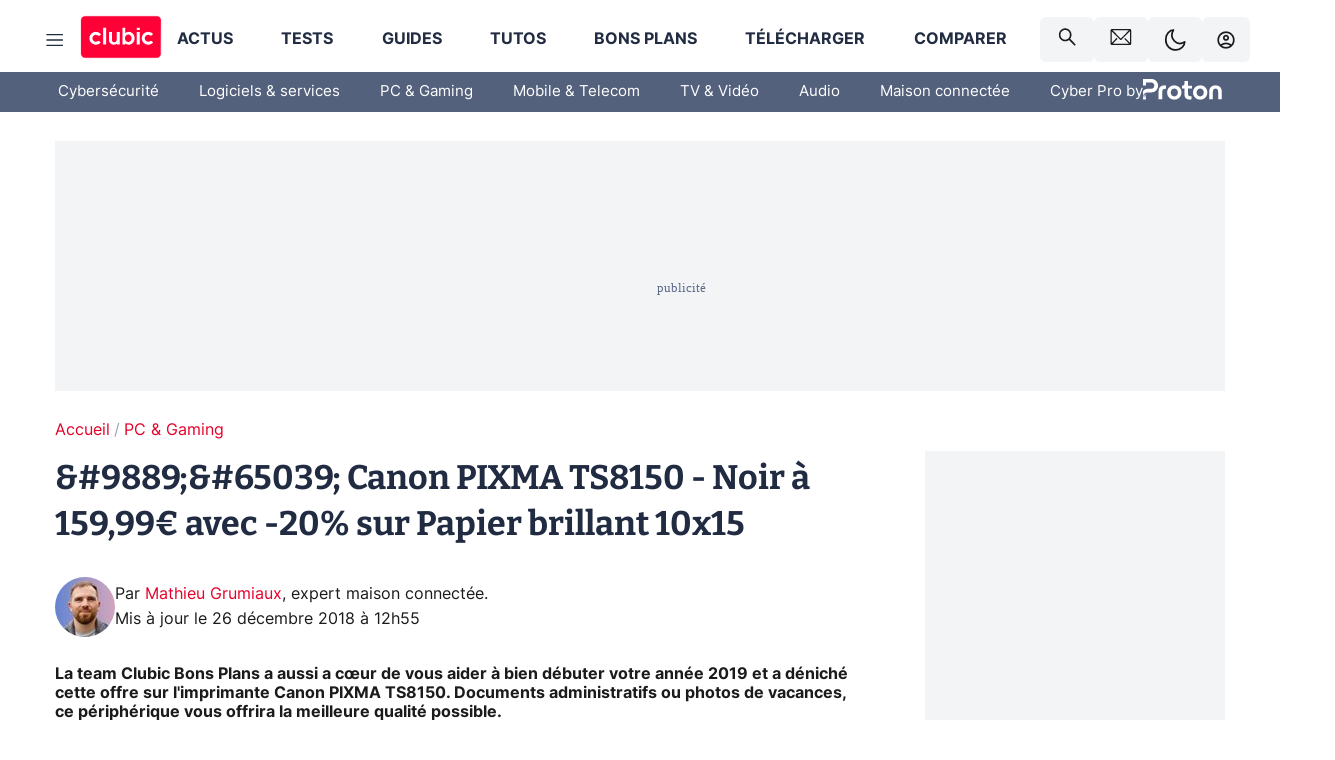

--- FILE ---
content_type: text/html; charset=utf-8
request_url: https://www.clubic.com/bons-plans/canon/actualite-848482-canon-pixma-ts8150-noir-99-economisez-60-99.html
body_size: 63657
content:
<!DOCTYPE html><html lang="fr" data-theme="light"><head><meta charSet="utf-8" data-next-head=""/><meta name="viewport" content="initial-scale=1.0, width=device-width" data-next-head=""/><script type="text/javascript" src="https://choices.consentframework.com/js/pa/22690/c/IKVR3/cmp" referrerPolicy="unsafe-url" async=""></script><script async="" type="text/javascript" src="https://cdn.sirdata.eu/youtube-iframe.js"></script><link rel="preload" href="https://securepubads.g.doubleclick.net/tag/js/gpt.js" as="script" type="text/javascript" data-next-head=""/><title data-next-head="">&amp;#9889;&amp;#65039; Canon PIXMA TS8150 - Noir à 159,99€ avec -20% sur Papier brillant 10x15 </title><meta name="description" content="La team Clubic Bons Plans a aussi a cœur de vous aider à bien débuter votre année 2019 et a déniché cette offre sur l&#x27;imprimante Canon PIXMA TS8150. Documents administratifs ou photos de vacances, ce périphérique vous offrira la meilleure qualité possible." data-next-head=""/><meta name="robots" content="index, follow, max-image-preview:large, max-snippet:-1, max-video-preview:-1, max-snippet:-1, max-image-preview:large, max-video-preview:-1" data-next-head=""/><meta property="og:locale" content="fr_FR" data-next-head=""/><meta property="og:site_name" content="clubic.com" data-next-head=""/><meta property="og:title" content="&amp;#9889;&amp;#65039; Canon PIXMA TS8150 - Noir à 159,99€ avec -20% sur Papier brillant 10x15 " data-next-head=""/><meta property="og:description" content="La team Clubic Bons Plans a aussi a cœur de vous aider à bien débuter votre année 2019 et a déniché cette offre sur l&#x27;imprimante Canon PIXMA TS8150. Documents administratifs ou photos de vacances, ce périphérique vous offrira la meilleure qualité possible." data-next-head=""/><meta property="og:url" content="https://www.clubic.com/bons-plans/canon/actualite-848482-canon-pixma-ts8150-noir-99-economisez-60-99.html" data-next-head=""/><meta property="og:image" content="https://pic.clubic.com/v1/images/1694308/raw" data-next-head=""/><meta property="og:type" content="article" data-next-head=""/><meta name="twitter:card" content="summary_large_image" data-next-head=""/><meta name="twitter:site" content="@clubic" data-next-head=""/><meta name="twitter:title" content="&amp;#9889;&amp;#65039; Canon PIXMA TS8150 - Noir à 159,99€ avec -20% sur Papier brillant 10x15 " data-next-head=""/><meta name="twitter:image" content="https://pic.clubic.com/v1/images/1694308/raw" data-next-head=""/><meta name="twitter:url" content="https://www.clubic.com/bons-plans/canon/actualite-848482-canon-pixma-ts8150-noir-99-economisez-60-99.html" data-next-head=""/><meta name="twitter:description" content="La team Clubic Bons Plans a aussi a cœur de vous aider à bien débuter votre année 2019 et a déniché cette offre sur l&#x27;imprimante Canon PIXMA TS8150. Documents administratifs ou photos de vacances, ce périphérique vous offrira la meilleure qualité possible." data-next-head=""/><meta name="twitter:domain" content="clubic.com" data-next-head=""/><meta property="article:publisher" content="https://www.facebook.com/Clubic" data-next-head=""/><link rel="canonical" href="https://www.clubic.com/bons-plans/canon/actualite-848482-canon-pixma-ts8150-noir-99-economisez-60-99.html" data-next-head=""/><meta property="article:published_time" content="2018-12-12T13:37:26+01:00" data-next-head=""/><meta property="article:modified_time" content="2018-12-26T12:55:32+01:00" data-next-head=""/><meta property="mrf:tags" content="content-type:news;cat1:PC et Gaming" data-next-head=""/><meta name="mobile-web-app-capable" content="yes"/><meta name="apple-mobile-web-app-capable" content="yes"/><meta name="apple-mobile-web-app-title" content="Clubic"/><meta name="application-name" content="Clubic"/><link rel="dns-prefetch" href="//pic.clubic.com"/><link rel="dns-prefetch" href="//api.clubic.com"/><link rel="dns-prefetch" href="//analytics.clubic.com"/><link rel="dns-prefetch" href="//cdn.consentframework.com"/><link rel="dns-prefetch" href="//cache.consentframework.com"/><link rel="dns-prefetch" href="//choices.consentframework.com"/><link rel="dns-prefetch" href="//scripts.opti-digital.com"/><link rel="dns-prefetch" href="//www.googletagmanager.com/"/><link rel="preload" href="/assets-react/fonts/inter-bold.woff2" as="font" type="font/woff2" crossorigin="anonymous"/><link rel="preload" href="/assets-react/fonts/inter-regular.woff2" as="font" type="font/woff2" crossorigin="anonymous"/><link rel="preload" href="/assets-react/fonts/bitter.woff2" as="font" type="font/woff2" crossorigin="anonymous"/><link rel="apple-touch-icon" sizes="180x180" href="/apple-touch-icon.png"/><link rel="icon" type="image/png" sizes="32x32" href="/favicon-32x32.png"/><link rel="icon" type="image/png" sizes="16x16" href="/favicon-16x16.png"/><link rel="manifest" href="/site.webmanifest"/><link rel="mask-icon" href="/safari-pinned-tab.svg" color="#fc0f3e"/><link rel="shortcut icon" href="/favicon.ico"/><meta name="msapplication-TileColor" content="#202b44"/><meta name="msapplication-config" content="/browserconfig.xml"/><meta name="theme-color" content="#232728"/><meta name="sentry-trace" content="f3946cf18565599ca51715a7ed3c399a-33e64421b8a4869c-0"/><meta name="baggage" content="sentry-environment=prod,sentry-release=undefined,sentry-public_key=948a13215311a60e5cf48c9860c59be8,sentry-trace_id=f3946cf18565599ca51715a7ed3c399a,sentry-sampled=false,sentry-sample_rand=0.728305214247015,sentry-sample_rate=0.02"/><script type="application/ld+json" data-type="microdata" data-next-head="">{"@context":"https://schema.org","@graph":[{"@type":"NewsArticle","@id":"https://www.clubic.com/bons-plans/canon/actualite-848482-canon-pixma-ts8150-noir-99-economisez-60-99.html#article","headline":"&#9889;&#65039; Canon PIXMA TS8150 - Noir à 159,99€ avec -20% sur Papier brillant 10x15 ","thumbnailUrl":"https://pic.clubic.com/v1/images/1694308/raw","datePublished":"2018-12-12T13:37:26+01:00","dateModified":"2018-12-26T12:55:32+01:00","inLanguage":"fr-FR","image":{"@id":"https://www.clubic.com/bons-plans/canon/actualite-848482-canon-pixma-ts8150-noir-99-economisez-60-99.html#primaryimage"},"author":{"@id":"https://www.clubic.com/bons-plans/canon/actualite-848482-canon-pixma-ts8150-noir-99-economisez-60-99.html#author"},"publisher":{"@id":"https://www.clubic.com/#organization"},"commentCount":0,"potentialAction":[{"@type":"CommentAction","name":"Comment","target":["https://www.clubic.com/bons-plans/canon/actualite-848482-canon-pixma-ts8150-noir-99-economisez-60-99.html#comments"]}],"speakable":{"@type":"SpeakableSpecification","xpath":["/html/head/title","/html/head/meta[@name='description']/@content"]},"mainEntityOfPage":{"@id":"https://www.clubic.com/bons-plans/canon/actualite-848482-canon-pixma-ts8150-noir-99-economisez-60-99.html"},"isPartOf":{"@id":"https://www.clubic.com/bons-plans/canon/actualite-848482-canon-pixma-ts8150-noir-99-economisez-60-99.html"}},{"@type":"WebPage","@id":"https://www.clubic.com/bons-plans/canon/actualite-848482-canon-pixma-ts8150-noir-99-economisez-60-99.html","url":"https://www.clubic.com/bons-plans/canon/actualite-848482-canon-pixma-ts8150-noir-99-economisez-60-99.html","name":"&#9889;&#65039; Canon PIXMA TS8150 - Noir à 159,99€ avec -20% sur Papier brillant 10x15 ","thumbnailUrl":"https://pic.clubic.com/v1/images/1694308/raw","datePublished":"2018-12-12T13:37:26+01:00","dateModified":"2018-12-26T12:55:32+01:00","inLanguage":"fr-FR","isPartOf":{"@id":"https://www.clubic.com/#website"},"potentialAction":[{"@type":"ReadAction","target":["https://www.clubic.com/bons-plans/canon/actualite-848482-canon-pixma-ts8150-noir-99-economisez-60-99.html"]}],"breadcrumb":{"@id":"https://www.clubic.com/bons-plans/canon/actualite-848482-canon-pixma-ts8150-noir-99-economisez-60-99.html#breadcrumb"},"primaryImageOfPage":{"@id":"https://www.clubic.com/bons-plans/canon/actualite-848482-canon-pixma-ts8150-noir-99-economisez-60-99.html#primaryimage"},"image":{"@id":"https://www.clubic.com/bons-plans/canon/actualite-848482-canon-pixma-ts8150-noir-99-economisez-60-99.html#primaryimage"}},{"@type":"ImageObject","inLanguage":"fr-FR","url":"https://pic.clubic.com/v1/images/1694308/raw","contentUrl":"https://pic.clubic.com/v1/images/1694308/raw","caption":"PIXMA TS8150_cropped_672x672","height":"672","width":"672","@id":"https://www.clubic.com/bons-plans/canon/actualite-848482-canon-pixma-ts8150-noir-99-economisez-60-99.html#primaryimage"},{"@type":"BreadcrumbList","@id":"https://www.clubic.com/bons-plans/canon/actualite-848482-canon-pixma-ts8150-noir-99-economisez-60-99.html#breadcrumb","itemListElement":[{"@type":"ListItem","position":1,"name":"Accueil","item":"https://www.clubic.com/"},{"@type":"ListItem","position":2,"name":"PC & Gaming","item":"https://www.clubic.com/materiel-informatique/"}]},{"@type":"Organization","@id":"https://www.clubic.com/#organization","name":"Clubic.com","url":"https://www.clubic.com","logo":{"@type":"ImageObject","@id":"https://www.clubic.com/#/schema/logo/image/","inLanguage":"fr-FR","url":"https://pic.clubic.com/v1/images/2288871/raw","width":"1600","height":"900","caption":"Clubic"},"sameAs":["https://www.facebook.com/Clubic","https://x.com/clubic","https://www.youtube.com/user/Clubic","https://fr.linkedin.com/company/clubic","https://fr.wikipedia.org/wiki/Clubic","https://www.tiktok.com/@clubic_","https://www.whatsapp.com/channel/0029VaFN2Nm3bbV7Nzel1P2B","https://www.instagram.com/clubic_off/","https://x.com/ClubicBonsPlans","https://bsky.app/profile/did:plc:hxwo5olhdgcx7bbzu2lewpgo","https://www.threads.com/@clubic_off"]},{"@type":"WebSite","@id":"https://www.clubic.com/#website","url":"https://www.clubic.com/","name":"Clubic.com","inLanguage":"fr-FR","publisher":{"@id":"https://www.clubic.com/#organization"},"potentialAction":{"@type":"SearchAction","target":{"@type":"EntryPoint","urlTemplate":"https://www.clubic.com/search?q={search_term_string}"},"query-input":"required name=search_term_string"}},{"@type":"Person","@id":"https://www.clubic.com/bons-plans/canon/actualite-848482-canon-pixma-ts8150-noir-99-economisez-60-99.html#author","name":"Mathieu Grumiaux","image":{"@type":"ImageObject","inLanguage":"fr-FR","url":"https://pic.clubic.com/v1/images/2253239/raw","contentUrl":"https://pic.clubic.com/v1/images/2253239/raw","caption":"Mathieu Grumiaux","height":"1000","width":"1000","@id":"https://www.clubic.com/#/schema/person/image/"},"url":"https://www.clubic.com/auteur/1837-mathieu-grumiaux.html","sameAs":["https://www.twitter.com/mathieugrumiaux","https://www.linkedin.com/in/mathieu-grumiaux"]}]}</script><link rel="stylesheet" href="/assets-react/legacy.css?undefined" data-next-head=""/><link rel="preload" imageSrcSet="//pic.clubic.com/v1/images/2253239/raw?fit=smartCrop&amp;width=50&amp;height=50&amp;hash=76a81dc5d5b4c49a3d9d786aad4ade9a09f43a89 1x, //pic.clubic.com/v1/images/2253239/raw?fit=smartCrop&amp;width=100&amp;height=100&amp;hash=4b48b33348c69cbd1ea17072ba79be7c23ffa330 2x" type="image/webp" as="image" media="(max-width: 1024px)" data-next-head=""/><link rel="preload" imageSrcSet="//pic.clubic.com/v1/images/2253239/raw?fit=smartCrop&amp;width=60&amp;height=60&amp;hash=710f5c4679e8837a1315bcaac5d6d64e5bf1a8a7 1x, //pic.clubic.com/v1/images/2253239/raw?fit=smartCrop&amp;width=120&amp;height=120&amp;hash=81e5354b1467a6410f8ad184ea36db1652e260e4 2x" type="image/webp" as="image" media="(min-width: 1025px)" data-next-head=""/><link rel="preload" imageSrcSet="//pic.clubic.com/v1/images/2253239/raw?fit=smartCrop&amp;width=60&amp;height=60&amp;hash=710f5c4679e8837a1315bcaac5d6d64e5bf1a8a7 1x, //pic.clubic.com/v1/images/2253239/raw?fit=smartCrop&amp;width=120&amp;height=120&amp;hash=81e5354b1467a6410f8ad184ea36db1652e260e4 2x" type="image/webp" as="image" data-next-head=""/><link rel="preload" imageSrcSet="//pic.clubic.com/v1/images/2308332/raw?fit=smartCrop&amp;width=240&amp;height=200&amp;hash=b5ff9ad9513f58d49a366c5464968e1f8a0e1354 1x, //pic.clubic.com/v1/images/2308332/raw?fit=smartCrop&amp;width=480&amp;height=400&amp;hash=c6fcd0af0524eba18fa0ad0681482aaae16bd2d4 2x" type="image/webp" as="image" data-next-head=""/><script type="text/javascript" async="" data-react-no-hydrate="true" data-next-head="">
            var currentThemeAd = window.localStorage.getItem('preferMode') ?? (window?.matchMedia('(prefers-color-scheme: dark)').matches ? 'dark' : 'light');
            var adConfig = '{"adUnit":"/21718639124/clubic.com/contenu-actu-rjs","pageTargeting":{"kw":["news","canon-deals","canon","bons-plans","printer","hardware","shopping","legacy","PC & Gaming","section1264"],"env":"prod","mode":"dark","issafe":1}}';
            var updatedJsonString = adConfig.replace(/"mode":"[^"]+"/, `"mode":"${currentThemeAd}"`);
            var optidigitalQueue = optidigitalQueue || {};
            optidigitalQueue.cmd = optidigitalQueue.cmd || [];
            var i='optidigital-ad-init';
            if (!document.getElementById(i)) {
              var opti=document.createElement('script');
              opti.id=i;
              opti.type='module';
              opti.setAttribute("data-config",updatedJsonString);
              opti.src='//scripts.opti-digital.com/modules/?site=clubicv3';
              var node=document.getElementsByTagName('head')[0];
              node.parentNode.insertBefore(opti, node);
            } 
          </script><script defer="" type="text/javascript" data-next-head="">
             !function(){"use strict";function e(e){var t=!(arguments.length>1&&void 0!==arguments[1])||arguments[1],c=document.createElement("script");c.src=e,t?c.type="module":(c.async=!0,c.type="text/javascript",c.setAttribute("nomodule",""));var n=document.getElementsByTagName("script")[0];n.parentNode.insertBefore(c,n)}!function(t,c){!function(t,c,n){var a,o,r;n.accountId=c,null!==(a=t.marfeel)&&void 0!==a||(t.marfeel={}),null!==(o=(r=t.marfeel).cmd)&&void 0!==o||(r.cmd=[]),t.marfeel.config=n;var i="https://sdk.mrf.io/statics";e("".concat(i,"/marfeel-sdk.js?id=").concat(c),!0),e("".concat(i,"/marfeel-sdk.es5.js?id=").concat(c),!1)}(t,c,arguments.length>2&&void 0!==arguments[2]?arguments[2]:{})}(window,3521,{} /*config*/)}();
            </script><script>window.nextEnv = {"NEXT_PUBLIC_APP_ENV_COMPLET":"prod","NEXT_PUBLIC_VERSION":"undefined","NEXT_PUBLIC_BASE_URL":"undefined","NEXT_PUBLIC_ENV":"undefined","NEXT_PUBLIC_HOST":"www.clubic.com"};</script><script>
   globalThis.constantContext = {};
   const alsContext = {reqId:''};
    globalThis.alsContext = {
      getContext: (key) => {
        return alsContext[key];
      },
      setContext: (key, value) => {
        alsContext[key] = value;
      },
    }
  </script><script id="cmp-stub" type="text/javascript">!function(){var t=function(){function t(e,r=0){try{var a=p.document,n=!!p.frames[e];if(!n)if(a.body){var c=a.createElement("iframe");c.style.cssText="display:none",c.name=e,a.body.appendChild(c)}else 2e3>r&&setTimeout(function(){t(e,r+1)},5);return!n}catch(t){return!1}}function e(t){var e,r=p;try{for(;r&&r!==p.top;){if(r.frames[t]){e=r;break}if(!r.parent||r.parent===r)break;r=r.parent}}catch(t){}return e}function r(){try{const o=this&&this.sourceAPI||"__sdcmpapi";for(var t=p.gdprApplies,e=(p.ABconsentCMP||{}).consentModeFromTcf||!1,r=arguments.length,a=Array(r),n=0;r>n;n++)a[n]=arguments[n];if(!a.length)return"__tcfapi"===o?c:i;if("setGdprApplies"===a[0])a.length>3&&2===Number(a[1])&&"boolean"==typeof a[3]&&(p.gdprApplies=t=a[3],"function"==typeof a[2]&&a[2]({gdprApplies:t},!0));else if("ping"===a[0]){if("function"==typeof a[2]){const r={gdprApplies:t,cmpLoaded:!1,cmpStatus:"stub",apiVersion:"2.0"};e&&(r.enableAdvertiserConsentMode=!0),a[2](r,!0)}}else("__tcfapi"===o?c:i).push(a)}catch(t){}}var a="__tcfapiLocator",n="__sdcmpapiLocator",c=[],i=[],p=window,o=e(a),s=e(n);try{o||t(a),s||t(n),p.__tcfapi||(p.__tcfapi=function(){return r.apply({sourceAPI:"__tcfapi"},arguments)}),p.__sdcmpapi||(p.__sdcmpapi=function(){return r.apply({sourceAPI:"__sdcmpapi"},arguments)}),p.addEventListener("message",function(t){try{var e=t&&t.data;if(!e)return;var r={};if("string"==typeof e)try{r=JSON.parse(e)}catch(t){return}else{if("object"!=typeof e||e.constructor!==Object)return;r=e}var a=r&&(r.__tcfapiCall||r.__sdcmpapiCall);if(!a)return;try{var n=r.__tcfapiCall?window.__tcfapi:window.__sdcmpapi,c=r.__tcfapiCall?"__tcfapiReturn":"__sdcmpapiReturn";n(a.command,a.version,function(r,n){var i={};i[c]={returnValue:r,success:n,callId:a.callId};const p="null"===t.origin?"*":t.origin;t.source.postMessage("string"==typeof e?JSON.stringify(i):i,p)},a.parameter)}catch(t){}}catch(t){}},!1)}catch(t){}};try{t(),void 0!==module&&"object"==typeof module&&"object"==typeof module.exports&&(module.exports=t)}catch(t){}}();(function () {
window.ABconsentCMP = window.ABconsentCMP || {};window.ABconsentCMP.enableConsentMode = window.ABconsentCMP.enableConsentMode ? true : (window.ABconsentCMP.enableConsentMode === undefined) && true;window.ABconsentCMP = window.ABconsentCMP || {};var ABconsentCMP = window.ABconsentCMP;ABconsentCMP.loaded = ABconsentCMP.loaded || {};ABconsentCMP.runOnce = ABconsentCMP.runOnce || function (flagName, fn) {if (ABconsentCMP.loaded[flagName]) return;ABconsentCMP.loaded[flagName] = true;try {if (typeof fn === "function") {fn(ABconsentCMP);}} catch (e) {}};ABconsentCMP.runOnce("consentModeGtm", function (ABconsentCMP) {if (!ABconsentCMP.enableConsentMode) return;try {var gtmDataLayerName = ABconsentCMP.gtmDataLayerName || "dataLayer";var consentModeFromTcf = ABconsentCMP.consentModeFromTcf === true;window[gtmDataLayerName] = window[gtmDataLayerName] || [];function gtag() {window[gtmDataLayerName].push(arguments);}gtag('set', 'developer_id.dOWE1OT', true);var gtmDefaultValues = {analytics_storage:  'denied',functionality_storage:  'denied',security_storage:   'denied',personalization_storage:'denied',wait_for_update:1000};if (!consentModeFromTcf) {gtmDefaultValues['ad_storage'] = 'denied';gtmDefaultValues['ad_user_data'] = 'denied';gtmDefaultValues['ad_personalization'] = 'denied';}gtag('consent', 'default', gtmDefaultValues);} catch (e) {}});ABconsentCMP.runOnce("consentModeAdsense", function () {try {(window.adsbygoogle = window.adsbygoogle || []).pauseAdRequests = 1;} catch (e) {}});ABconsentCMP.runOnce("tcfUetq", function () {try {window.uetq = window.uetq || [];window.uetq.push('config', 'tcf', {enabled: true});} catch (e) {}});})();</script><script async="" type="text/javascript">
                  let currentTheme =  window.localStorage.getItem('preferMode');  
                  if(!currentTheme) {
                    currentTheme =  window?.matchMedia('(prefers-color-scheme: dark)').matches ? 'dark' : 'light';
                    window.localStorage.setItem('preferMode', currentTheme);
                  }
                  document.documentElement.setAttribute('data-theme', currentTheme);
                 </script><script async="" type="text/javascript"> var _paq = window._paq = window._paq || [];
                /* tracker methods like "setCustomDimension" should be called before "trackPageView" */
                _paq.push(['trackPageView']);
                _paq.push(['enableLinkTracking']);
                (function() {
                var u="https://analytics.clubic.com/";
                _paq.push(['setTrackerUrl', u+'matomo.php']);
                _paq.push(['setSiteId', '1']);
                var d=document, g=d.createElement('script'), s=d.getElementsByTagName('script')[0];
                g.type='text/javascript'; g.async=true; g.src=u+'matomo.js'; s.parentNode.insertBefore(g,s);
              })();</script><noscript><p><img src="https://analytics.clubic.com/matomo.php?idsite=1&amp;amp;rec=1" alt=""/></p></noscript><noscript data-n-css=""></noscript><script defer="" noModule="" src="/_next/static/chunks/polyfills-42372ed130431b0a.js"></script><script defer="" src="/_next/static/chunks/5271.ea55f5afeee2f810.js"></script><script defer="" src="/_next/static/chunks/2888.ed2bd38c480029a6.js"></script><script defer="" src="/_next/static/chunks/5470.7b14a21c0891bb1e.js"></script><script defer="" src="/_next/static/chunks/6293.adcc0b7f20eb33a0.js"></script><script defer="" src="/_next/static/chunks/7466.c7027645672d852d.js"></script><script defer="" src="/_next/static/chunks/9665.3e2cd57a7818e6d1.js"></script><script defer="" src="/_next/static/chunks/5542.0bea5918111607f7.js"></script><script defer="" src="/_next/static/chunks/9118.842642fdeef9971d.js"></script><script defer="" src="/_next/static/chunks/7371.542507ed46063fd4.js"></script><script defer="" src="/_next/static/chunks/6466.e1b21354779e3489.js"></script><script defer="" src="/_next/static/chunks/6737.0734bca437f03243.js"></script><script defer="" src="/_next/static/chunks/8342.7aa7d1f83cf0ccc2.js"></script><script defer="" src="/_next/static/chunks/5297.5f162fe2dbfebb0e.js"></script><script defer="" src="/_next/static/chunks/3606.ca5ece822d453775.js"></script><script defer="" src="/_next/static/chunks/8176.c25b9663c7b80e08.js"></script><script defer="" src="/_next/static/chunks/6220.0e8718ff4729ad0a.js"></script><script defer="" src="/_next/static/chunks/7189.a9ad83371ea83f2a.js"></script><script src="/_next/static/chunks/runtime-2e1b8bf5a032a148.js" defer=""></script><script src="/_next/static/chunks/next-a61779d2cc1aa69d.js" defer=""></script><script src="/_next/static/chunks/reactjs-19.2.3.js" defer=""></script><script src="/_next/static/chunks/reactjs-dom-19.2.3.js" defer=""></script><script src="/_next/static/chunks/main-ec190852b12d8f40.js" defer=""></script><script src="/_next/static/chunks/styled-6.1.19.js" defer=""></script><script src="/_next/static/chunks/apollo-3.13.9.js" defer=""></script><script src="/_next/static/chunks/api-sdk-655a53efad5e1ff5.js" defer=""></script><script src="/_next/static/chunks/8569-877b1f4c4eb5592c.js" defer=""></script><script src="/_next/static/chunks/pages/_app-190f75e0c41204e1.js" defer=""></script><script src="/_next/static/chunks/pages/%5B...slug%5D-c4cb2540b8785bf6.js" defer=""></script><script src="/_next/static/JXcy3xCnxtQxomY-TjVaN/_buildManifest.js" defer=""></script><script src="/_next/static/JXcy3xCnxtQxomY-TjVaN/_ssgManifest.js" defer=""></script><style data-styled="" data-styled-version="6.1.19">.ad-container{background-color:var(--color-alt-5);display:flex;flex-direction:column;justify-content:flex-start;position:relative;min-height:200px;overflow:hidden;grid-column:2/3;}/*!sc*/
@media (min-width:1024px){.ad-container{grid-column:1/10;}}/*!sc*/
.ad-container p{font-size:14px;color:rgba(var(--theme-color-foreground), 0.15);margin:8px 0;}/*!sc*/
.ad-container .ad-content{flex-grow:1;z-index:1;display:flex;justify-content:center;margin:0;max-width:100vw;overflow:hidden;}/*!sc*/
.ad-container .ad-content[data-slot="Billboard_2"],.ad-container .ad-content[data-slot="Mobile_Pos1"],.ad-container .ad-content[data-slot="Mobile_Pos2"],.ad-container .ad-content[data-slot="Mobile_Pos3"]{min-height:250px;}/*!sc*/
.ad-container .ad-content[data-slot="Billboard_1"]{height:250px;}/*!sc*/
.ad-container .ad-content[data-slot="Rectangle_1"]{height:100px;}/*!sc*/
.ad-container .ad-content[data-slot="HalfpageAd_1"],.ad-container .ad-content[data-slot="HalfpageAd_2"],.ad-container .ad-content[data-slot="HalfpageAd_3"]{min-height:600px;}/*!sc*/
.ad-container.no-background{background-color:transparent;border:none;overflow:visible;}/*!sc*/
.ad-container.no-background p{display:none;}/*!sc*/
.ad-container.no-background .ad-content{margin-bottom:0;}/*!sc*/
.ad-container.megaban{margin:var(--spacer-s) 0;}/*!sc*/
.ad-container.position-sticky{position:sticky;top:85px;}/*!sc*/
.ad-container.mobile-only{display:flex;}/*!sc*/
@media (min-width:1024px){.ad-container.mobile-only{display:none;}}/*!sc*/
.ad-container.desktop-only{display:none;}/*!sc*/
@media (min-width:1024px){.ad-container.desktop-only{display:flex;}}/*!sc*/
#GenecyDFPAdWallpaperCont~* .ad-container.megaban{display:none;}/*!sc*/
data-styled.g1[id="sc-global-eVrTht1"]{content:"sc-global-eVrTht1,"}/*!sc*/
html{-ms-text-size-adjust:100%;-webkit-text-size-adjust:100%;}/*!sc*/
body{margin:0;}/*!sc*/
article,aside,details,figcaption,figure,footer,header,hgroup,main,menu,nav,section,summary{display:block;}/*!sc*/
audio,canvas,progress,video{display:inline-block;vertical-align:baseline;}/*!sc*/
audio:not([controls]){display:none;height:0;}/*!sc*/
[hidden],template{display:none;}/*!sc*/
a,button{background-color:transparent;border-width:0;}/*!sc*/
a:active,a:hover{outline:0;}/*!sc*/
abbr[title]{border-bottom:1px dotted;}/*!sc*/
b,strong{font-weight:bold;}/*!sc*/
dfn{font-style:italic;}/*!sc*/
h1{font-size:2em;margin:0.67em 0;}/*!sc*/
mark{background:#ff0;color:black;}/*!sc*/
small{font-size:80%;}/*!sc*/
sub,sup{font-size:75%;line-height:0;position:relative;vertical-align:baseline;}/*!sc*/
sup{top:-0.5em;}/*!sc*/
sub{bottom:-0.25em;}/*!sc*/
img{border:0;}/*!sc*/
svg:not(:root){overflow:hidden;}/*!sc*/
figure{margin:1em 40px;}/*!sc*/
hr{-moz-box-sizing:content-box;box-sizing:content-box;height:0;}/*!sc*/
pre{overflow:auto;}/*!sc*/
code,kbd,pre,samp{font-family:monospace,serif;font-size:1em;}/*!sc*/
button,input,optgroup,select,textarea{color:inherit;font:inherit;margin:0;}/*!sc*/
button{overflow:visible;}/*!sc*/
button,select{text-transform:none;}/*!sc*/
button,html input[type='button'],input[type='reset'],input[type='submit']{-webkit-appearance:button;cursor:pointer;}/*!sc*/
button[disabled],html input[disabled]{cursor:default;}/*!sc*/
button::-moz-focus-inner,input::-moz-focus-inner{border:0;padding:0;}/*!sc*/
input{line-height:normal;}/*!sc*/
input[type='checkbox'],input[type='radio']{box-sizing:border-box;padding:0;}/*!sc*/
input[type='number']::-webkit-inner-spin-button,input[type='number']::-webkit-outer-spin-button{height:auto;}/*!sc*/
input[type='search']{-webkit-appearance:textfield;-moz-box-sizing:border-box;-webkit-box-sizing:border-box;box-sizing:border-box;}/*!sc*/
input[type='search']::-webkit-search-cancel-button,input[type='search']::-webkit-search-decoration{-webkit-appearance:none;}/*!sc*/
fieldset{border:1px solid #c0c0c0;margin:0 2px;padding:0.35em 0.625em 0.75em;}/*!sc*/
legend{border:0;padding:0;}/*!sc*/
textarea{overflow:auto;}/*!sc*/
optgroup{font-weight:bold;}/*!sc*/
table{border-collapse:collapse;border-spacing:0;}/*!sc*/
td,th{padding:0;}/*!sc*/
.sd-cmp-2dyYO{top:40px!important;left:unset!important;right:unset!important;padding:unset!important;padding-top:5px!important;}/*!sc*/
.sd-cmp-1bquj .sd-cmp-2jmDj{padding:unset;}/*!sc*/
.sd-cmp-1IdBZ{padding-top:10px!important;}/*!sc*/
.sd-cmp-2jmDj{color:grey!important;}/*!sc*/
data-styled.g2[id="sc-global-hDeBjt1"]{content:"sc-global-hDeBjt1,"}/*!sc*/
*{box-sizing:border-box;padding:0;margin:0;}/*!sc*/
*::after,*::before{box-sizing:border-box;}/*!sc*/
html,body{width:100%;height:100%;}/*!sc*/
img{vertical-align:middle;}/*!sc*/
data-styled.g3[id="sc-global-igtmDC1"]{content:"sc-global-igtmDC1,"}/*!sc*/
:root{--spacer-xxs:4px;--spacer-xs:7px;--spacer-s:15px;--spacer-s-fluid:clamp(0.625rem, 0.536rem + 0.446vw, 0.938rem);--spacer:30px;--spacer-to-xs:clamp(0.438rem, 0.027rem + 2.054vw, 1.875rem);--spacer-fluid:clamp(0.938rem, 0.67rem + 1.339vw, 1.875rem);--spacer-m:45px;--spacer-m-to-xs:clamp(0.438rem, -0.241rem + 3.393vw, 2.813rem);--spacer-m-to-s:clamp(0.938rem, 0.402rem + 2.679vw, 2.813rem);--spacer-m-fluid:clamp(1.875rem, 1.607rem + 1.339vw, 2.813rem);--spacer-l:60px;--spacer-l-to-xs:clamp(0.438rem, -0.509rem + 4.732vw, 3.75rem);--spacer-l-to-s:clamp(0.938rem, 0.134rem + 4.018vw, 3.75rem);--spacer-l-to-default:clamp(1.875rem, 1.339rem + 2.679vw, 3.75rem);--spacer-l-fluid:clamp(2.813rem, 2.545rem + 1.339vw, 3.75rem);--spacer-xl:90px;--spacer-xl-to-xs:clamp(0.438rem, -1.045rem + 7.411vw, 5.625rem);--spacer-xl-to-s:clamp(0.938rem, -0.402rem + 6.696vw, 5.625rem);--spacer-xl-to-default:clamp(1.875rem, 0.804rem + 5.357vw, 5.625rem);--spacer-xl-to-m:clamp(2.813rem, 2.009rem + 4.018vw, 5.625rem);--spacer-xl-fluid:clamp(3.75rem, 3.214rem + 2.679vw, 5.625rem);--spacer-em:1em;--theme-typography-default-font:'Inter UI',Arial,sans-serif;--theme-typography-primary-font:'Bitter',serif;--theme-palette-black:#232728;--theme-palette-black-alt:#212C42;--theme-palette-dark-black:#1b1b1b;--theme-palette-black-medium:#5d6c8a;--theme-palette-white:#FFFFFF;--theme-palette-dark-white:#f2f4f6;--theme-palette-dark-white2:#E5E8EE;--theme-palette-grey:#777777;--theme-palette-dark-grey:#54617C;--theme-palette-red:#E4002A;--theme-palette-red-clubic:#ff0037;--theme-palette-red-medium:#FF5978;--theme-palette-dark-red:#AF0524;--theme-palette-blue:#3F547E;--theme-palette-blue-medium:#99A4BA;--theme-palette-dark-blue:#37486D;--theme-palette-green:#009e76;--theme-palette-dark-green:#018262;--theme-palette-grey-blue:#526C8A;--theme-palette-dark-grey-blue:#3F547E;--theme-palette-light-grey-blue:#a4adbd;--theme-palette-golden:#C89E42;}/*!sc*/
:root[data-theme='light']{--theme-color-background:#FFFFFF;--theme-color-foreground:#212C42;--theme-color-foreground-rgb:33,44,66;--theme-color-medium:#99A4BA;--theme-color-primary:#E4002A;--theme-color-primary-contrast:#FFFFFF;--theme-color-title:#212C42;--theme-background-contrast-background-color:#f2f4f6;--theme-background-contrast-link-color:inherit;--theme-background-contrast-text-color:#212C42;--theme-background-flashy-background-color:#E4002A;--theme-background-flashy-link-color:#FFFFFF;--theme-background-flashy-text-color:#FFFFFF;--theme-background-navy-background-color:#3F547E;--theme-background-navy-link-color:#FFFFFF;--theme-background-navy-text-color:#FFFFFF;--theme-background-light-background-color:#777777;--theme-background-light-text-color:#212C42;--theme-background-light-link-color:#E4002A;--theme-background-transparent-background-color:transparent;--theme-background-transparent-text-color:inherit;--theme-background-transparent-link-color:inherit;--background-color-sub:#EDF0F4;--text-color:var(--theme-palette-dark-black);--text-color-reverse:var(--theme-palette-white);--text-color-alt:var(--theme-palette-blue);--title-foreground:var(--theme-palette-black-alt);--title-foreground-alt:var(--theme-palette-black-medium);--link-color:var(--theme-palette-red);--background-color-alt:var(--theme-palette-black-alt);--card-border:var(--theme-palette-light-grey-blue);--color-box-shadow:rgba(0 ,0 ,0 ,0.1);--color-alt-blue:var(--theme-palette-blue-medium);--color-alt-grey-blue:var(--theme-palette-grey-blue);--color-alt-dark:var(--theme-palette-dark-white2);--color-form-border:#cccccc;--color-alt-1:var(--theme-palette-grey);--color-alt-2:var(--theme-palette-dark-white);--color-alt-3:var(--theme-palette-dark-white);--color-alt-4:none;--color-alt-4-reverse:var(--theme-palette-dark-white);--color-alt-5:var(--theme-palette-dark-white);--color-alt-6:var(--theme-palette-dark-grey-blue);--color-alt-7:var(--theme-palette-dark-grey);--color-alt-8:var(--theme-palette-white);--color-alt-9:var(--theme-palette-dark-white);--color-grey-trans:rgba(0, 0, 0, 0.8);}/*!sc*/
:root[data-theme='dark']{--theme-color-background:#232728;--theme-color-foreground:#FFFFFF;--theme-color-foreground-rgb:0,0,0;--theme-color-medium:#FFFFFF;--theme-color-primary:#FF5978;--theme-color-primary-contrast:#FFFFFF;--theme-color-title:#FFFFFF;--theme-background-contrast-background-color:#1b1b1b;--theme-background-contrast-link-color:inherit;--theme-background-contrast-text-color:#FFFFFF;--theme-background-flashy-background-color:#FF5978;--theme-background-flashy-link-color:#FFFFFF;--theme-background-flashy-text-color:#FFFFFF;--theme-background-navy-background-color:#3F547E;--theme-background-navy-link-color:#FFFFFF;--theme-background-navy-text-color:#FFFFFF;--theme-background-light-background-color:#777777;--theme-background-light-text-color:#212C42;--theme-background-light-link-color:#FF5978;--theme-background-transparent-background-color:transparent;--theme-background-transparent-text-color:inherit;--theme-background-transparent-link-color:inherit;--background-color-sub:var(--theme-palette-dark-black);--text-color:var(--theme-palette-white);--text-color-reverse:var(--theme-palette-dark-black);--text-color-alt:var(--theme-palette-white);--title-foreground:var(--theme-palette-white);--title-foreground-alt:var(--theme-palette-white);--link-color:var(--theme-palette-red-medium);--background-color-alt:var(--theme-palette-black);--card-border:var(--theme-palette-grey);--color-box-shadow:rgba(0 ,0 ,0 ,0.3);--color-alt-blue:var(--theme-palette-blue);--color-form-border:#555555;--color-alt-grey-blue:var(--theme-palette-light-grey-blue);--color-alt-dark:black;--color-alt-1:var(--theme-palette-white);--color-alt-2:var(--theme-palette-black-alt);--color-alt-3:var(--theme-palette-white);--color-alt-4:var(--theme-palette-dark-black);--color-alt-4-reverse:none;--color-alt-5:var(--theme-palette-dark-black);--color-alt-6:var(--theme-palette-white);--color-alt-7:var(--theme-palette-dark-white);--color-alt-8:var(--theme-palette-red-medium);--color-alt-9:var(--theme-palette-dark-grey);--color-grey-trans:rgba(255, 255, 255, 0.8);}/*!sc*/
html{color:var(--text-color);background-color:var(--theme-color-background);transition:background-color 0.5s;-webkit-font-smoothing:antialiased;-moz-osx-font-smoothing:grayscale;}/*!sc*/
body{line-height:1.2;-moz-osx-font-smoothing:grayscale;-ms-overflow-style:-ms-autohiding-scrollbar;font-family:var(--theme-typography-default-font);overflow-x:hidden;}/*!sc*/
article aside{display:none;}/*!sc*/
html.no-event,html.no-event body{overflow:hidden;}/*!sc*/
a{color:inherit;}/*!sc*/
a.un-styled-linked{text-decoration:none;}/*!sc*/
a.mod-primary{color:var(--link-color);}/*!sc*/
a.simple{color:var(--link-color);font-weight:bold;}/*!sc*/
blockquote{position:relative;font-style:italic;padding:var(--spacer-s) var(--spacer-s);border-left:4px solid var(--color-alt-grey-blue);border-radius:8px;}/*!sc*/
@media (prefers-reduced-motion: reduce){*,*:hover,*:focus,*::before,*:hover::before,*:focus::before,*::after,*:hover::after,*:focus::after{animation:none;transition:none;scroll-behavior:auto;}}/*!sc*/
data-styled.g4[id="sc-global-OHcVh1"]{content:"sc-global-OHcVh1,"}/*!sc*/
.hLrpSC{animation:drxLLP ease-in-out infinite alternate 600ms 200ms;width:min(90%,50px);height:min(90%,50px);background-color:var(--theme-color-background);color:var(--theme-color-foreground);}/*!sc*/
data-styled.g6[id="sc-1qs7exx-0"]{content:"hLrpSC,"}/*!sc*/
.hOwhjg{padding-top:calc((0.6944444444444444 * 100% - 50px) / 2);padding-bottom:calc((0.6944444444444444 * 100% - 50px) / 2);text-align:center;}/*!sc*/
@media (min-width:1024px){.hOwhjg{padding-top:calc((0.6944444444444444 * 100% - 50px) / 2);padding-bottom:calc((0.6944444444444444 * 100% - 50px) / 2);}}/*!sc*/
data-styled.g7[id="sc-1qs7exx-1"]{content:"hOwhjg,"}/*!sc*/
.itNNZS{border-radius:6px;width:100%;color:transparent;height:100%;max-width:100%;vertical-align:middle;}/*!sc*/
@media (min-width:1024px){.itNNZS{border-radius:10px;}}/*!sc*/
.cJzzmV{border-radius:0;width:100%;color:transparent;height:100%;max-width:100%;vertical-align:middle;}/*!sc*/
@media (min-width:1024px){.cJzzmV{border-radius:0;}}/*!sc*/
data-styled.g8[id="sc-1qs7exx-2"]{content:"itNNZS,cJzzmV,"}/*!sc*/
.lcFsnL{position:relative;width:50px;height:50px;display:flex;align-items:center;justify-content:center;overflow:hidden;}/*!sc*/
@media (min-width:768px){.lcFsnL{width:50px;height:50px;}}/*!sc*/
@media (min-width:1024px){.lcFsnL{width:60px;height:60px;}}/*!sc*/
.lcFsnL.isEager{background-color:transparent;}/*!sc*/
.lcFsnL.isEager .sc-1qs7exx-2{width:100%!important;height:100%!important;animation:none!important;}/*!sc*/
.lcFsnL.loaded{background-color:transparent;}/*!sc*/
.lcFsnL.loaded .sc-1qs7exx-2{width:100%;height:100%;animation:hPcQcs ease-in-out 800ms;}/*!sc*/
.kGqFsX{position:relative;width:60px;height:60px;display:flex;align-items:center;justify-content:center;overflow:hidden;}/*!sc*/
@media (min-width:768px){.kGqFsX{width:60px;height:60px;}}/*!sc*/
@media (min-width:1024px){.kGqFsX{width:60px;height:60px;}}/*!sc*/
.kGqFsX.isEager{background-color:transparent;}/*!sc*/
.kGqFsX.isEager .sc-1qs7exx-2{width:100%!important;height:100%!important;animation:none!important;}/*!sc*/
.kGqFsX.loaded{background-color:transparent;}/*!sc*/
.kGqFsX.loaded .sc-1qs7exx-2{width:100%;height:100%;animation:hPcQcs ease-in-out 800ms;}/*!sc*/
.jBZpxX{position:relative;width:240px;height:200px;display:flex;align-items:center;justify-content:center;overflow:hidden;}/*!sc*/
@media (min-width:768px){.jBZpxX{width:240px;height:200px;}}/*!sc*/
@media (min-width:1024px){.jBZpxX{width:240px;height:200px;}}/*!sc*/
.jBZpxX.isEager{background-color:transparent;}/*!sc*/
.jBZpxX.isEager .sc-1qs7exx-2{width:100%!important;height:100%!important;animation:none!important;}/*!sc*/
.jBZpxX.loaded{background-color:transparent;}/*!sc*/
.jBZpxX.loaded .sc-1qs7exx-2{width:100%;height:100%;animation:hPcQcs ease-in-out 800ms;}/*!sc*/
.bxoYKz{position:relative;width:360px;height:250px;display:flex;align-items:center;justify-content:center;overflow:hidden;}/*!sc*/
@media (min-width:768px){.bxoYKz{width:360px;height:360px;}}/*!sc*/
@media (min-width:1024px){.bxoYKz{width:360px;height:250px;}}/*!sc*/
.bxoYKz.isEager{background-color:transparent;}/*!sc*/
.bxoYKz.isEager .sc-1qs7exx-2{width:100%!important;height:100%!important;animation:none!important;}/*!sc*/
.bxoYKz.loaded{background-color:transparent;}/*!sc*/
.bxoYKz.loaded .sc-1qs7exx-2{width:100%;height:100%;animation:hPcQcs ease-in-out 800ms;}/*!sc*/
data-styled.g9[id="sc-1qs7exx-3"]{content:"lcFsnL,kGqFsX,jBZpxX,bxoYKz,"}/*!sc*/
@font-face{font-family:'Inter UI';font-weight:400;font-style:normal;font-display:swap;src:url('/assets-react/fonts/inter-regular.woff2') format('woff2');}/*!sc*/
@font-face{font-family:'Inter UI';font-weight:700;font-style:normal;font-display:swap;src:url('/assets-react/fonts/inter-bold.woff2') format('woff2');}/*!sc*/
@font-face{font-family:'Bitter';font-weight:700;font-style:normal;font-display:swap;src:url('/assets-react/fonts/bitter.woff2') format('woff2');}/*!sc*/
@font-face{font-family:'Bitter';font-weight:900;font-style:normal;font-display:swap;src:url('/assets-react/fonts/bitter-bolder.woff2') format('woff2');}/*!sc*/
@font-face{font-family:'Material Symbols Outlined';font-style:normal;font-weight:400;font-display:swap;src:url('/assets-react/fonts/material-symbols-outlined.woff2') format('woff2');}/*!sc*/
data-styled.g47[id="sc-global-jTzXlp1"]{content:"sc-global-jTzXlp1,"}/*!sc*/
:root[data-theme='dark']{--sticker-award:url(/assets-react/stickers/v2/award-dark.svg);--sticker-best:url(/assets-react/stickers/v2/best-dark.svg);--sticker-like:url(/assets-react/stickers/v2/like-dark.svg);--sticker-tiny-best:url(/assets-react/stickers/v2/tiny-best-dark.svg);--sticker-tiny-award:url(/assets-react/stickers/v2/tiny-award-dark.svg);}/*!sc*/
:root[data-theme='light']{--sticker-award:url(/assets-react/stickers/v2/award-light.svg);--sticker-best:url(/assets-react/stickers/v2/best-light.svg);--sticker-like:url(/assets-react/stickers/v2/like-light.svg);--sticker-tiny-best:url(/assets-react/stickers/v2/tiny-best-light.svg);--sticker-tiny-award:url(/assets-react/stickers/v2/tiny-award-light.svg);}/*!sc*/
data-styled.g48[id="sc-global-bYEGaJ1"]{content:"sc-global-bYEGaJ1,"}/*!sc*/
:root[data-theme='dark']{--palms-2025:url(/assets-react/awards/2025/palms.png);--half-palm-2025:url(/assets-react/awards/2025/half_palm.png);--badge-awards-2025:url(/assets-react/awards/2025/badge-awards.png);--background-laser-desktop-2025:url(/assets-react/awards/2025/background_laser_desktop.png);--background-laser-mobile-2025:url(/assets-react/awards/2025/background_laser_mobile.png);--background-header-desktop-award-2025:url(/assets-react/awards/2025/background_header_desktop.png);--background-header-mobile-award-2025:url(/assets-react/awards/2025/background_header_mobile.png);}/*!sc*/
:root[data-theme='light']{--palms-2025:url(/assets-react/awards/2025/palms.png);--half-palm-2025:url(/assets-react/awards/2025/half_palm.png);--badge-awards-2025:url(/assets-react/awards/2025/badge-awards.png);--background-laser-desktop-2025:url(/assets-react/awards/2025/background_laser_desktop.png);--background-laser-mobile-2025:url(/assets-react/awards/2025/background_laser_mobile.png);--background-header-desktop-award-2025:url(/assets-react/awards/2025/background_header_desktop.png);--background-header-mobile-award-2025:url(/assets-react/awards/2025/background_header_mobile.png);}/*!sc*/
data-styled.g49[id="sc-global-gjMqEj1"]{content:"sc-global-gjMqEj1,"}/*!sc*/
:root[data-theme='dark']{--op-spe-boulanger:url(/assets-react/op-spe/boulanger.svg);--op-spe-avast:url(/assets-react/op-spe/avast.svg);--op-spe-proton:url(/assets-react/op-spe/proton_v2.svg);--op-spe-proton-purple:url(/assets-react/op-spe/proton-purple_v2.svg);}/*!sc*/
:root[data-theme='light']{--op-spe-boulanger:url(/assets-react/op-spe/boulanger.svg);--op-spe-proton:url(/assets-react/op-spe/proton_v2.svg);--op-spe-proton-purple:url(/assets-react/op-spe/proton-purple_v2.svg);--op-spe-avast:url(/assets-react/op-spe/avast.svg);}/*!sc*/
data-styled.g50[id="sc-global-iVjneH1"]{content:"sc-global-iVjneH1,"}/*!sc*/
:root[data-theme='dark']{--background-newsletter-header-proton:url(/assets-react/newsletter/newsletter_background.png);}/*!sc*/
:root[data-theme='light']{--background-newsletter-header-proton:url(/assets-react/newsletter/newsletter_background.png);}/*!sc*/
data-styled.g51[id="sc-global-jaLGzn1"]{content:"sc-global-jaLGzn1,"}/*!sc*/
.WgTEp{color:var(--theme-color-title);font-family:var(--theme-typography-primary-font);font-size:24px;font-weight:700;line-height:1.38;margin:0 0 15px;grid-column:2/3;}/*!sc*/
.WgTEp.mod-no-margin{margin:0;}/*!sc*/
.WgTEp.mod-extra-margin{margin:0 0 var(--spacer-fluid);}/*!sc*/
@media (min-width:1024px){.WgTEp{grid-column:1/9;font-size:34px;}}/*!sc*/
data-styled.g52[id="sc-5nl8ok-0"]{content:"WgTEp,"}/*!sc*/
.hyPZms{display:flex;flex-direction:column;justify-content:flex-start;width:100%;border-left:solid 1px var(--theme-palette-dark-grey);padding:0 0 0 var(--spacer-xs);}/*!sc*/
data-styled.g54[id="sc-1jybl81-0"]{content:"hyPZms,"}/*!sc*/
.goNTIw{color:var(--theme-color-title);font-weight:400;font-size:15px;line-height:1.62;padding:2px;margin-left:40px;}/*!sc*/
.goNTIw a{display:block;}/*!sc*/
.goNTIw a:hover{color:var(--theme-color-primary);}/*!sc*/
@media (max-width:1024px){.goNTIw{font-size:17px;padding:4px;}}/*!sc*/
data-styled.g55[id="sc-1jybl81-1"]{content:"goNTIw,"}/*!sc*/
.emhrrA{list-style:none;}/*!sc*/
data-styled.g56[id="sc-1jybl81-2"]{content:"emhrrA,"}/*!sc*/
.gXzfKz{display:flex;flex-direction:column;width:100%;}/*!sc*/
data-styled.g57[id="h8iqpa-0"]{content:"gXzfKz,"}/*!sc*/
.crIKau{border-bottom:1px solid #dfe3ea;display:flex;flex-direction:column;font-weight:bold;font-size:18px;line-height:50px;color:var(--title-foreground);}/*!sc*/
.crIKau.emphasize{font-weight:600;}/*!sc*/
.crIKau:hover{color:var(--theme-color-primary);}/*!sc*/
@media (min-width:1024px){.crIKau{flex-direction:column;justify-items:flex-start;padding:0 10px;margin-bottom:0px;top:0px;}.crIKau >*{display:block;line-height:50px;}}/*!sc*/
data-styled.g58[id="h8iqpa-1"]{content:"crIKau,"}/*!sc*/
.hNDWMo{display:flex;flex-direction:column;justify-content:flex-start;list-style:none;max-height:0;overflow:hidden;text-transform:initial;}/*!sc*/
.hNDWMo.mod-active{max-height:1000px;transition:max-height 0.3s;margin:0 0 var(--spacer-s);}/*!sc*/
.hNDWMo:first-of-type li{margin-left:0;}/*!sc*/
data-styled.g59[id="h8iqpa-2"]{content:"hNDWMo,"}/*!sc*/
.dxmxqn{display:flex;flex-direction:row;justify-content:flex-start;text-decoration:none;cursor:default;}/*!sc*/
data-styled.g60[id="h8iqpa-3"]{content:"dxmxqn,"}/*!sc*/
.bWnQWI{display:flex;align-items:center;justify-content:space-between;}/*!sc*/
data-styled.g61[id="h8iqpa-4"]{content:"bWnQWI,"}/*!sc*/
.hA-doOe{align-items:center;background:none;border:none;cursor:pointer;display:flex;height:100%;justify-content:center;padding:var(--spacer-s) var(--spacer-xs);transition:transform 0.3s;}/*!sc*/
.hA-doOe.mod-active{transform:rotate(180deg);}/*!sc*/
data-styled.g62[id="h8iqpa-5"]{content:"hA-doOe,"}/*!sc*/
.jQDJQs{align-items:center;border-bottom:1px solid #dfe3ea;display:flex;flex-flow:wrap;font-size:18px;justify-content:space-between;line-height:50px;}/*!sc*/
.jQDJQs.emphasize{font-weight:bold;}/*!sc*/
.jQDJQs a{transition:color 0.3s;white-space:nowrap;}/*!sc*/
.jQDJQs svg{transition:transform 0.2s;transform:rotate(0deg);fill:white;}/*!sc*/
@media (min-width:1024px){.jQDJQs{align-items:center;border:none;flex-direction:row;flex-flow:initial;font-size:15px;justify-items:flex-start;padding:0 20px;margin-bottom:0px;top:0px;}.jQDJQs.has-dropdown{font-weight:bold;}.jQDJQs :hover svg{transform:rotate(180deg);}}/*!sc*/
data-styled.g67[id="sc-75zsog-0"]{content:"jQDJQs,"}/*!sc*/
.khiEcO{align-items:center;cursor:pointer;display:flex;gap:var(--spacer-xs);font-weight:600;max-height:45px;white-space:nowrap;}/*!sc*/
@media (min-width:1024px){.khiEcO{background:var(--theme-background-contrast-background-color);border-radius:6px;padding:var(--spacer-s);}}/*!sc*/
@media (max-width:1024px){.khiEcO svg{width:26px;height:auto;}.khiEcO path{fill:white;}}/*!sc*/
data-styled.g72[id="sc-1haw8xg-1"]{content:"khiEcO,"}/*!sc*/
.iCcVJX{display:flex;flex-direction:column;position:relative;z-index:100;}/*!sc*/
.iCcVJX:hover .sc-1haw8xg-5{opacity:1;top:100%;}/*!sc*/
data-styled.g77[id="sc-1haw8xg-6"]{content:"iCcVJX,"}/*!sc*/
.lkIXWr{position:sticky;display:flex;align-items:center;justify-content:space-between;top:0;width:100%;background-color:var(--theme-color-background);transition:background-color 1s;z-index:1000002;}/*!sc*/
@media (min-width:1024px){.lkIXWr{background-color:var(--theme-color-background);position:relative;justify-content:center;margin-bottom:32px;}}/*!sc*/
data-styled.g78[id="sc-1f8lkij-0"]{content:"lkIXWr,"}/*!sc*/
.hnqpn{display:flex;background:#ff0037;color:var(--theme-color-title);width:100%;height:45px;justify-content:space-between;align-items:center;gap:var(--spacer-s);}/*!sc*/
@media (min-width:1024px){.hnqpn{height:initial;background:transparent;max-width:1250px;padding:var(--spacer-s);}}/*!sc*/
data-styled.g79[id="sc-1f8lkij-1"]{content:"hnqpn,"}/*!sc*/
.jNBMzr{display:flex;margin-left:var(--spacer-s);}/*!sc*/
.jNBMzr path{fill:var(--theme-palette-white);}/*!sc*/
@media (min-width:1024px){.jNBMzr{padding:0 var(--spacer-s);margin-left:initial;}.jNBMzr.mod-fixed{position:fixed;top:var(--spacer-s);left:0;z-index:100006;}.jNBMzr path{fill:var(--theme-color-foreground);}}/*!sc*/
data-styled.g81[id="sc-1f8lkij-3"]{content:"jNBMzr,"}/*!sc*/
.keaFTl{display:flex;margin:0 auto;text-decoration:none;justify-content:center;position:absolute;top:0;left:50%;transform:translate(-50%);}/*!sc*/
.keaFTl svg{border-radius:6px;width:88px;height:45px;}/*!sc*/
@media (min-width:1024px){.keaFTl{position:relative;top:initial;left:initial;transform:initial;margin:0;}.keaFTl.mod-fixed{position:fixed;top:var(--spacer-s);left:var(--spacer-l);z-index:100006;}.keaFTl svg{width:82px;height:44px;}}/*!sc*/
data-styled.g82[id="sc-1f8lkij-4"]{content:"keaFTl,"}/*!sc*/
.cvzZfU{display:flex;flex-direction:row;gap:var(--spacer-s);justify-content:center;margin-right:var(--spacer-s);}/*!sc*/
@media (min-width:1024px){.cvzZfU{margin-right:initial;}}/*!sc*/
data-styled.g83[id="sc-1f8lkij-5"]{content:"cvzZfU,"}/*!sc*/
.igqRLQ{position:absolute;display:flex;flex-direction:row;gap:var(--spacer-s);top:0;left:45px;margin-top:var(--spacer-s-fluid);}/*!sc*/
@media (min-width:1024px){.igqRLQ{position:initial;justify-content:center;margin-top:initial;}}/*!sc*/
data-styled.g84[id="sc-1f8lkij-6"]{content:"igqRLQ,"}/*!sc*/
.iLQJSJ{align-items:center;cursor:pointer;display:flex;font-weight:600;max-height:45px;white-space:nowrap;}/*!sc*/
.iLQJSJ path{fill:var(--theme-palette-white);}/*!sc*/
.iLQJSJ.vanilla path{stroke:var(--theme-palette-white);fill:none;}/*!sc*/
@media (min-width:1024px){.iLQJSJ{background:var(--theme-background-contrast-background-color);border-radius:6px;padding:var(--spacer-s);}.iLQJSJ path{fill:var(--text-color);}.iLQJSJ.vanilla path{fill:none;stroke:var(--text-color);}}/*!sc*/
data-styled.g85[id="sc-1f8lkij-7"]{content:"iLQJSJ,"}/*!sc*/
.nsDpf{display:flex;}/*!sc*/
@media (max-width:1024px){.nsDpf.mod-hidden{position:relative;top:-45px;}}/*!sc*/
data-styled.g86[id="sc-1f8lkij-8"]{content:"nsDpf,"}/*!sc*/
.kgZBQW{display:none;}/*!sc*/
@media (max-width:1024px){.kgZBQW.mod-display{display:flex;position:absolute;width:100%;padding:0 var(--spacer-s);top:45px;background:var(--theme-background-contrast-background-color);flex-direction:column;overflow-y:auto;max-height:calc(100vh - 45px);}}/*!sc*/
@media (min-width:1024px){.kgZBQW{display:flex;flex-grow:1;}.kgZBQW.mod-display{margin-left:100px;}}/*!sc*/
data-styled.g87[id="sc-1f8lkij-9"]{content:"kgZBQW,"}/*!sc*/
.fWQIUR{display:none;}/*!sc*/
@media (max-width:1024px){.fWQIUR.mod-display{display:flex;position:initial;flex-direction:column;gap:var(--spacer-s);font-size:1.1em;padding:var(--spacer-s) 0;}}/*!sc*/
@media (min-width:1024px){.fWQIUR{display:flex;flex-grow:1;align-items:center;justify-content:space-between;padding-top:var(--spacer-s-fluid);}}/*!sc*/
data-styled.g88[id="sc-1f8lkij-10"]{content:"fWQIUR,"}/*!sc*/
.kziorS{display:flex;border-bottom:1px solid #dfe3ea;padding-bottom:var(--spacer-s-fluid);}/*!sc*/
@media (min-width:1024px){.kziorS{display:flex;flex-grow:1;gap:var(--spacer-s);flex-direction:column;justify-content:space-between;padding-right:var(--spacer-s);padding-left:var(--spacer-s);font-weight:bold;border:initial;text-transform:uppercase;white-space:nowrap;}}/*!sc*/
data-styled.g89[id="sc-1f8lkij-11"]{content:"kziorS,"}/*!sc*/
.czbRex{display:none;}/*!sc*/
@media (max-width:1024px){.czbRex.mod-display{display:flex;position:initial;flex-direction:column;}}/*!sc*/
.czbRex >ul{margin:auto;max-width:1200px;}/*!sc*/
@media (min-width:1024px){.czbRex{display:flex;justify-content:center;align-items:center;flex-basis:100%;background-color:var(--theme-palette-dark-grey);color:white;height:40px;width:100%;padding:0;line-height:1;position:absolute;text-align:center;top:72px;left:0;z-index:2;}}/*!sc*/
data-styled.g90[id="sc-1f8lkij-12"]{content:"czbRex,"}/*!sc*/
.fLjYGe{display:none;}/*!sc*/
.fLjYGe.mod-display{display:flex;}/*!sc*/
@media (min-width:1024px){.fLjYGe{display:flex;position:fixed;transform:translateX(-100%);left:0;top:45px;}.fLjYGe.mod-display{background:var(--theme-background-contrast-background-color);bottom:0;box-shadow:0 0 60px 0 rgba(0,0,0,0.38);height:initial;position:fixed;top:0px;left:0;display:flex;flex-direction:column;overflow-y:auto;padding:var(--spacer-l) var(--spacer-s) 0;transform:translateX(0%);transition:transform 0.3s;width:20%;z-index:1000;}}/*!sc*/
data-styled.g91[id="sc-1f8lkij-13"]{content:"fLjYGe,"}/*!sc*/
.lonftW{display:flex;}/*!sc*/
data-styled.g95[id="im0onr-0"]{content:"lonftW,"}/*!sc*/
.hBRBsB{flex:1;margin:auto;max-width:1200px;}/*!sc*/
data-styled.g96[id="im0onr-1"]{content:"hBRBsB,"}/*!sc*/
.anTgu{background-color:var(--theme-palette-red);bottom:0;box-shadow:0px 0px 30px 0px rgba(0,0,0,0.1);color:var(--theme-palette-white);left:0;right:0;position:relative;z-index:2;}/*!sc*/
@media (max-width:1024px){.anTgu{text-align:center;}}/*!sc*/
data-styled.g103[id="sc-4lssos-0"]{content:"anTgu,"}/*!sc*/
.gJGwbH{align-items:center;display:flex;flex-direction:column;padding:var(--spacer-m-fluid) var(--spacer-s);}/*!sc*/
.gJGwbH.mod-column{text-align:center;gap:var(--spacer);}/*!sc*/
@media (min-width:1024px){.gJGwbH{flex-direction:row;gap:var(--spacer-l);margin:auto;max-width:1200px;}.gJGwbH.mod-column{align-items:initial;flex-direction:column;text-align:initial;}}/*!sc*/
data-styled.g104[id="sc-4lssos-1"]{content:"gJGwbH,"}/*!sc*/
@media (min-width:1024px){.kdyZce{width:50%;}}/*!sc*/
data-styled.g105[id="sc-4lssos-2"]{content:"kdyZce,"}/*!sc*/
.jcvJzE{font-family:var(--theme-typography-primary-font);font-size:18px;font-weight:bold;margin:0 0 var(--spacer-s) 0;}/*!sc*/
@media (min-width:1024px){.jcvJzE{font-size:32px;}}/*!sc*/
data-styled.g106[id="sc-4lssos-3"]{content:"jcvJzE,"}/*!sc*/
.bgOLzT{line-height:1.62;}/*!sc*/
@media (max-width:1024px){.bgOLzT{font-size:14px;margin:0 0 var(--spacer-s) 0;}}/*!sc*/
data-styled.g107[id="sc-4lssos-4"]{content:"bgOLzT,"}/*!sc*/
.boUWlO{display:flex;flex-direction:column;gap:var(--spacer-s);}/*!sc*/
@media (min-width:1024px){.boUWlO{width:50%;}}/*!sc*/
data-styled.g108[id="sc-4lssos-5"]{content:"boUWlO,"}/*!sc*/
.KZPwp{align-items:stretch;display:flex;gap:var(--spacer-s);}/*!sc*/
data-styled.g109[id="sc-4lssos-6"]{content:"KZPwp,"}/*!sc*/
.dXtolj{background-color:var(--theme-palette-white);border:none;color:var(--theme-palette-black);border-radius:6px;padding:10px;width:80%;}/*!sc*/
.dXtolj:focus{outline:none;}/*!sc*/
data-styled.g110[id="sc-4lssos-7"]{content:"dXtolj,"}/*!sc*/
.huMVod{border:solid 2px white;border-radius:6px;color:white;font-family:var(--theme-typography-primary-font);font-weight:bold;position:relative;text-align:center;transition:background-color 0.3s;padding:12px;}/*!sc*/
data-styled.g111[id="sc-4lssos-8"]{content:"huMVod,"}/*!sc*/
.kBZrIH{font-size:13px;line-height:1.62;}/*!sc*/
.kBZrIH a{font-weight:bold;text-decoration:underline;}/*!sc*/
data-styled.g112[id="sc-4lssos-9"]{content:"kBZrIH,"}/*!sc*/
.YuVUL{background-color:var(--background-color-alt);color:var(--theme-palette-white);line-height:1.62;position:relative;z-index:2;}/*!sc*/
data-styled.g113[id="sc-4lssos-10"]{content:"YuVUL,"}/*!sc*/
.OHMLg{display:grid;grid-template-columns:1fr;}/*!sc*/
@media (min-width:1024px){.OHMLg{grid-template-columns:60px 240px 60px 60px 1fr 60px 60px 240px 60px;}}/*!sc*/
data-styled.g114[id="sc-4lssos-11"]{content:"OHMLg,"}/*!sc*/
.eoHaBa{grid-column:2/3;}/*!sc*/
@media (min-width:1024px){.eoHaBa{padding:0 var(--spacer-m) 0 0;border-right:1px solid white;grid-column:1/7;}}/*!sc*/
data-styled.g115[id="sc-4lssos-12"]{content:"eoHaBa,"}/*!sc*/
.haWbtg{font-family:var(--theme-typography-primary-font);font-size:18px;font-weight:bold;margin:0 0 var(--spacer-s) 0;}/*!sc*/
@media (min-width:1024px){.haWbtg{font-size:22px;}}/*!sc*/
data-styled.g116[id="sc-4lssos-13"]{content:"haWbtg,"}/*!sc*/
.hSESKZ{grid-column:7/span 3;padding:0 0 0 var(--spacer-m);}/*!sc*/
@media (max-width:1024px){.hSESKZ{margin:var(--spacer-s) 0 0 0;grid-column:2/3;padding:initial;position:relative;}.hSESKZ::after{bottom:-10px;content:'';height:1px;background-color:white;margin:0 auto;width:40%;position:absolute;left:0;right:0;}}/*!sc*/
data-styled.g117[id="sc-4lssos-14"]{content:"hSESKZ,"}/*!sc*/
.gAkZGE{display:flex;flex-direction:column;gap:var(--spacer-xs);list-style:none;}/*!sc*/
data-styled.g118[id="sc-4lssos-15"]{content:"gAkZGE,"}/*!sc*/
.goEjBi a{text-decoration:none;color:var(--theme-palette-white);}/*!sc*/
data-styled.g119[id="sc-4lssos-16"]{content:"goEjBi,"}/*!sc*/
.iQNybX{display:flex;gap:var(--spacer-s);}/*!sc*/
@media (max-width:1024px){.iQNybX{flex-flow:wrap;justify-content:center;order:1;}}/*!sc*/
data-styled.g120[id="sc-4lssos-17"]{content:"iQNybX,"}/*!sc*/
.fAtNkn{align-items:center;background:white;border-radius:50%;border:solid 1px white;display:flex;height:40px;justify-content:center;transition:background 0.3s;width:40px;}/*!sc*/
.fAtNkn svg,.fAtNkn path{transition:fill 0.3s;}/*!sc*/
.fAtNkn:hover{background:var(--background-color-alt);}/*!sc*/
.fAtNkn:hover svg,.fAtNkn:hover path{fill:white;}/*!sc*/
data-styled.g121[id="sc-4lssos-18"]{content:"fAtNkn,"}/*!sc*/
.dfnFWr{display:flex;flex-direction:column;font-size:12px;gap:var(--spacer-m-to-xs);}/*!sc*/
@media (min-width:1024px){.dfnFWr{flex-direction:row;font-size:14px;margin:var(--spacer-s) 0 0 0;}}/*!sc*/
data-styled.g122[id="sc-4lssos-19"]{content:"dfnFWr,"}/*!sc*/
.joEIka{display:flex;gap:var(--spacer-m-to-xs);flex-flow:wrap;justify-content:center;list-style:none;}/*!sc*/
@media (min-width:1024px){.joEIka{justify-content:initial;}}/*!sc*/
data-styled.g124[id="sc-4lssos-21"]{content:"joEIka,"}/*!sc*/
.gIySyt a{text-decoration:none;color:var(--theme-palette-white);}/*!sc*/
data-styled.g125[id="sc-4lssos-22"]{content:"gIySyt,"}/*!sc*/
.jxXGbL{grid-column:2/3;}/*!sc*/
.jxXGbL.mod-grid{display:grid;}/*!sc*/
.jxXGbL.mod-margin{margin:var(--spacer-l-to-default) 0 0;}/*!sc*/
.jxXGbL.mod-margin-bottom{margin-bottom:var(--spacer-s);}/*!sc*/
@media (min-width:1024px){.jxXGbL{display:grid;grid-column:1/10;grid-template-columns:60px 240px 60px 60px 1fr 60px 60px 240px 60px;}}/*!sc*/
data-styled.g169[id="mj9sn0-0"]{content:"jxXGbL,"}/*!sc*/
.iJtwpP{grid-column:1/7;}/*!sc*/
@media (max-width:1024px){.iJtwpP.mod-mobile-after{order:1;}}/*!sc*/
data-styled.g170[id="mj9sn0-1"]{content:"iJtwpP,"}/*!sc*/
.VBLTs{grid-column:1/7;}/*!sc*/
@media (min-width:1024px){.VBLTs{grid-column:1/10;}}/*!sc*/
data-styled.g172[id="mj9sn0-3"]{content:"VBLTs,"}/*!sc*/
.lcSlHJ{background:var(--theme-background-contrast-background-color);padding:30px 0;position:relative;}/*!sc*/
.lcSlHJ.mod-spacer-xl{margin:var(--spacer-xl-to-s) 0;}/*!sc*/
.lcSlHJ.mod-spacer-l{margin:var(--spacer-l-to-s) 0;}/*!sc*/
.lcSlHJ.mod-spacer-top{margin:var(--spacer-fluid) 0 0;}/*!sc*/
.lcSlHJ.mod-spacer-bottom{margin:0 0 var(--spacer-fluid);}/*!sc*/
.lcSlHJ >*{position:relative;z-index:1;}/*!sc*/
@media (min-width:1024px){.lcSlHJ{margin:0 0 var(--spacer-m-fluid);}}/*!sc*/
@media (min-width:1440px){.lcSlHJ{padding:var(--spacer) 0;}}/*!sc*/
data-styled.g173[id="mj9sn0-4"]{content:"lcSlHJ,"}/*!sc*/
.coZiQz{background:var(--theme-background-contrast-background-color);bottom:0;position:absolute!important;left:-15px;right:-15px;top:0;z-index:0!important;max-width:100vw;}/*!sc*/
@media (min-width:1180px){.coZiQz{right:calc(-1 * (100vw - 1180px) / 2);left:calc(-1 * (100vw - 1180px) / 2);max-width:initial;}}/*!sc*/
data-styled.g174[id="mj9sn0-5"]{content:"coZiQz,"}/*!sc*/
.qamGV{display:flex;flex-direction:column;grid-column:1/10;}/*!sc*/
.qamGV.mod-gapped{gap:var(--spacer-m-fluid);margin:var(--spacer) 0;}/*!sc*/
@media (min-width:1024px){.qamGV{display:flex;flex-direction:column;grid-column:8/span 2;}.qamGV.mod-gapped{margin:0;}.qamGV.mod-space{margin-top:var(--spacer-m);}}/*!sc*/
data-styled.g177[id="mj9sn0-8"]{content:"qamGV,"}/*!sc*/
.hRtciJ{margin:45px 0 0;}/*!sc*/
.hRtciJ.mod-empty{margin:0;}/*!sc*/
@media (max-width:1024px){.hRtciJ{margin:30px 0 0;}}/*!sc*/
data-styled.g181[id="mj9sn0-12"]{content:"hRtciJ,"}/*!sc*/
.cfDOaU{background-color:var(--theme-color-background);display:flex;flex-direction:column;min-height:100vh;padding:0 var(--spacer-s);position:relative;transition:background 1s;width:100vw;}/*!sc*/
@media (min-width:1024px){.cfDOaU{display:grid;flex-direction:initial;grid-template-columns:60px 240px 60px 60px 1fr 60px 60px 240px 60px;padding:var(--spacer-s) var(--spacer-s) 0;width:initial;}}/*!sc*/
data-styled.g184[id="sc-1e5z16b-0"]{content:"cfDOaU,"}/*!sc*/
.HsQQi{font-family:var(--theme-typography-primary-font);font-size:22px;font-weight:bold;line-height:1.38;margin:var(--spacer-s) 0;}/*!sc*/
.HsQQi.mod-fill{flex-grow:1;}/*!sc*/
.HsQQi.mod-medium{color:var(--theme-color-medium);}/*!sc*/
.HsQQi.mod-medium-black{color:var(--title-foreground-alt);}/*!sc*/
.HsQQi.mod-discarded-x2{margin:var(--spacer) 0;}/*!sc*/
.HsQQi.mod-discarded{margin:var(--spacer-s) 0 var(--spacer);}/*!sc*/
.HsQQi.mod-without-m{margin:0;}/*!sc*/
.HsQQi.mod-without-mt{margin:0 0 var(--spacer-fluid);}/*!sc*/
.HsQQi.mod-without-mb{margin:var(--spacer-s) 0 0;}/*!sc*/
.HsQQi.center{text-align:center;}/*!sc*/
.HsQQi.left{text-align:left;}/*!sc*/
.HsQQi.right{text-align:right;}/*!sc*/
.HsQQi.justify{text-align:justify;}/*!sc*/
.HsQQi.mod-fat{color:var(--theme-color-medium);font-size:30px;font-weight:900;}/*!sc*/
@media (min-width:1024px){.HsQQi.mod-fat{font-size:48px;}}/*!sc*/
@media (min-width:1024px){.HsQQi.mod-huge{font-size:30px;}.HsQQi.mod-fat,.HsQQi.mod-large{font-size:48px;}.HsQQi span{font-size:22px;}}/*!sc*/
data-styled.g189[id="sc-1u2uxcx-0"]{content:"HsQQi,"}/*!sc*/
.ejxYuF{align-items:center;display:flex;grid-column:2/3;list-style:none;max-width:calc(100vw - 40px);overflow:hidden;padding:15px 0;white-space:nowrap;}/*!sc*/
@media (min-width:1024px){.ejxYuF{grid-column:2/9;padding:15px 0 15px 0;}.ejxYuF.mod-full-width{grid-column:1/10;}}/*!sc*/
.ejxYuF li{font-size:16px;color:var(--theme-color-primary);}/*!sc*/
.ejxYuF li:after{content:'/';color:#99a4ba;margin-right:4px;margin-left:4px;}/*!sc*/
.ejxYuF li:last-child{white-space:nowrap;overflow:hidden;text-overflow:ellipsis;}/*!sc*/
.ejxYuF li:last-child:after{display:none;}/*!sc*/
data-styled.g193[id="f7l652-0"]{content:"ejxYuF,"}/*!sc*/
.iEOwEk{background:var(--theme-palette-red);border-radius:6px;border:solid 2px var(--theme-palette-red);cursor:pointer;font-weight:bold;position:relative;color:var(--theme-palette-white);text-align:center;transition:background-color 0.3s,border-color 0.3s;}/*!sc*/
.iEOwEk:hover{background:var(--theme-palette-dark-red);border:solid 2px var(--theme-palette-dark-red);}/*!sc*/
.iEOwEk >a,.iEOwEk >span{color:var(--theme-palette-white);display:block;padding:10px 13px;font-size:18px;line-height:1.62;text-decoration:none;}/*!sc*/
@media (max-width:1024px){.iEOwEk >a,.iEOwEk >span{padding:8px 10px;font-size:16px;}}/*!sc*/
.iEOwEk.mod-inline{display:inline-block;}/*!sc*/
.iEOwEk.mod-large{padding-left:var(--spacer-l);padding-right:var(--spacer-l);display:inline-flex;}/*!sc*/
.iEOwEk.mod-sm a,.iEOwEk.mod-sm span{font-size:16px;padding:8px 10px;}/*!sc*/
.iEOwEk.mod-xsm{padding:0px var(--spacer-s);width:100%;}/*!sc*/
.iEOwEk.mod-xsm a,.iEOwEk.mod-xsm span{font-size:16px;line-height:18px;}/*!sc*/
.iEOwEk.mod-primary-font{font-family:var(--theme-typography-primary-font);}/*!sc*/
.iEOwEk.mod-green{background-color:var(--theme-palette-green);border:solid 2px var(--theme-palette-green);}/*!sc*/
.iEOwEk.mod-green:hover{background-color:var(--theme-palette-dark-green);border:solid 2px var(--theme-palette-dark-green);}/*!sc*/
.iEOwEk.mod-red{background-color:var(--theme-palette-red);border:solid 2px var(--theme-palette-red);}/*!sc*/
.iEOwEk.mod-blue{background-color:var(--theme-palette-blue);border:solid 2px var(--theme-palette-blue);}/*!sc*/
.iEOwEk.mod-blue svg{color:var(--theme-palette-blue);margin:0 0 0 10px;}/*!sc*/
.iEOwEk.mod-blue:hover{background-color:var(--theme-palette-dark-blue);border:solid 2px var(--theme-palette-dark-blue);}/*!sc*/
.iEOwEk.mod-blue:hover svg path{fill:var(--theme-palette-white);}/*!sc*/
.iEOwEk.mod-blue.mod-empty{background:none;border:solid 2px var(--theme-palette-blue);color:var(--text-color-alt);}/*!sc*/
.iEOwEk.mod-blue.mod-empty a,.iEOwEk.mod-blue.mod-empty span{color:var(--text-color-alt);}/*!sc*/
.iEOwEk.mod-blue.mod-empty:hover{background-color:var(--theme-palette-dark-grey-blue);}/*!sc*/
.iEOwEk.mod-blue.mod-empty:hover a{color:white;}/*!sc*/
data-styled.g210[id="sc-1gykstm-0"]{content:"iEOwEk,"}/*!sc*/
.iufatO{display:inline-block;font-weight:400;font-size:14px;line-height:1;width:1em;letter-spacing:normal;text-transform:none;white-space:nowrap;word-wrap:normal;direction:ltr;-webkit-font-feature-settings:'liga';-webkit-font-smoothing:antialiased;font-variation-settings:none;}/*!sc*/
data-styled.g282[id="sc-130sbbt-0"]{content:"iufatO,"}/*!sc*/
.kCDsmZ{flex-shrink:0;display:flex;align-items:center;justify-content:center;width:79.2px;height:25.6px;}/*!sc*/
data-styled.g319[id="sc-17p6zjv-0"]{content:"kCDsmZ,"}/*!sc*/
.eGXEHG{width:100%;height:100%;background-image:var(--op-spe-proton-purple);background-size:cover;background-repeat:no-repeat;background-position:center;}/*!sc*/
@media (min-width:1024px){.eGXEHG{background-image:var(--op-spe-proton);}}/*!sc*/
data-styled.g320[id="sc-17p6zjv-1"]{content:"eGXEHG,"}/*!sc*/
.vmzHF{align-items:center;border-bottom:1px solid #dfe3ea;display:flex;flex-direction:row;flex-flow:wrap;white-space:nowrap;font-size:18px;justify-content:flex-start;gap:var(--spacer-xs);line-height:50px;width:100%;position:relative;}/*!sc*/
@media (min-width:1024px){.vmzHF{position:relative;align-items:center;border:none;flex-direction:row;flex-flow:initial;font-size:15px;justify-items:flex-start;padding:15px 20px;margin-bottom:0;top:0;white-space:nowrap;}}/*!sc*/
data-styled.g321[id="sc-17p6zjv-2"]{content:"vmzHF,"}/*!sc*/
.kXzeZR{display:flex;flex-direction:column;gap:2px;justify-content:flex-start;padding:15px;box-shadow:0 0 30px rgba(0,0,0,0.1);border-radius:6px;margin:0 0 var(--spacer-fluid);position:relative;}/*!sc*/
@media (max-width:1024px){.kXzeZR.no-mobile{display:none;}}/*!sc*/
data-styled.g468[id="yv8ws5-0"]{content:"kXzeZR,"}/*!sc*/
.lbjZCc{background:#e4002a;color:white;font-size:16px;position:absolute;font-weight:bold;top:0;left:0;padding:4px 15px;border-radius:6px 0 6px 0;margin:0;}/*!sc*/
data-styled.g469[id="yv8ws5-1"]{content:"lbjZCc,"}/*!sc*/
.jHfoPr{display:flex;flex-direction:column;justify-content:flex-start;align-items:center;gap:16px;padding:15px;margin-bottom:0;margin-top:30px;border:1px solid;border-color:#edf0f4;border-radius:6px;}/*!sc*/
data-styled.g470[id="yv8ws5-2"]{content:"jHfoPr,"}/*!sc*/
.HdAGP{max-width:100%;height:auto;}/*!sc*/
data-styled.g471[id="yv8ws5-3"]{content:"HdAGP,"}/*!sc*/
.fyaWoR{font-size:18px;text-align:center;font-weight:bold;}/*!sc*/
data-styled.g472[id="yv8ws5-4"]{content:"fyaWoR,"}/*!sc*/
.fcLfij{text-align:center;font-weight:bold;}/*!sc*/
data-styled.g473[id="yv8ws5-5"]{content:"fcLfij,"}/*!sc*/
.gqGOuE{display:flex;flex-direction:column;justify-content:flex-start;align-items:flex-start;gap:4px;padding-left:32px;width:100%;list-style-type:none;}/*!sc*/
data-styled.g474[id="yv8ws5-6"]{content:"gqGOuE,"}/*!sc*/
.dBJRBg{display:flex;flex-direction:row;justify-content:flex-start;width:100%;gap:10px;}/*!sc*/
data-styled.g475[id="yv8ws5-7"]{content:"dBJRBg,"}/*!sc*/
.jbIuUR{font-size:14px;text-align:left;font-weight:initial;font-style:italic;text-decoration:none;}/*!sc*/
data-styled.g476[id="yv8ws5-8"]{content:"jbIuUR,"}/*!sc*/
.emOqCY{width:100%;font-family:'Bitter',-apple-system,BlinkMacSystemFont,'Segoe UI',Roboto,Helvetica,Arial,serif;font-size:18px;}/*!sc*/
data-styled.g477[id="yv8ws5-9"]{content:"emOqCY,"}/*!sc*/
.breqXY{align-items:stretch;display:flex;gap:20px;margin:0 -20px;overflow:auto hidden;padding-left:20px;padding-top:var(--spacer-s);padding-bottom:var(--spacer-s);width:100vw;scrollbar-width:none;}/*!sc*/
.breqXY::-webkit-scrollbar{display:none;}/*!sc*/
.breqXY.mod-active{cursor:grab;}/*!sc*/
.breqXY.mod-active a{pointer-events:none;}/*!sc*/
@media (min-width:1024px){.breqXY{margin:0 0 0 calc(-1 * (100vw - 1180px) / 2);padding:0;}}/*!sc*/
data-styled.g588[id="sc-1lk9wmj-0"]{content:"breqXY,"}/*!sc*/
.cZFTFi{display:none;height:360px;min-width:calc((100vw - 1220px) / 2);width:calc((100vw - 1220px) / 2);}/*!sc*/
@media (min-width:1024px){.cZFTFi{display:block;}}/*!sc*/
data-styled.g589[id="sc-1lk9wmj-1"]{content:"cZFTFi,"}/*!sc*/
.fgWoWx{display:flex;align-items:center;justify-content:center;}/*!sc*/
data-styled.g590[id="sc-1lk9wmj-2"]{content:"fgWoWx,"}/*!sc*/
.bcaRGV{cursor:pointer;display:flex;flex-flow:wrap;gap:7px;justify-content:center;}/*!sc*/
data-styled.g591[id="sc-1lk9wmj-3"]{content:"bcaRGV,"}/*!sc*/
.iTyFpd{align-self:stretch;border-radius:6px;display:flex;flex-direction:column;margin:0 0 20px;max-width:360px;}/*!sc*/
@media (max-width:768px){.iTyFpd{max-width:80vw;}}/*!sc*/
data-styled.g595[id="ypbqfr-0"]{content:"iTyFpd,"}/*!sc*/
.eyHjYT{border-bottom:solid 1px #ddd;border-radius:6px;overflow:hidden;}/*!sc*/
data-styled.g596[id="ypbqfr-1"]{content:"eyHjYT,"}/*!sc*/
.hsSQpu{align-items:stretch;display:flex;flex-direction:column;gap:15px;padding:15px 0;}/*!sc*/
data-styled.g597[id="ypbqfr-2"]{content:"hsSQpu,"}/*!sc*/
.bKTQU{color:var(--title-foreground);font-family:var(--theme-typography-primary-font);font-size:26px;font-weight:700;line-height:1.38;text-align:center;}/*!sc*/
.bKTQU.mod-small{display:-webkit-box;font-size:18px;text-align:left;overflow:hidden;-webkit-box-orient:vertical;-webkit-line-clamp:3;}/*!sc*/
data-styled.g598[id="ypbqfr-3"]{content:"bKTQU,"}/*!sc*/
.IsOYo{display:flex;flex-direction:column;margin:var(--spacer-s) 0 var(--spacer-fluid);gap:var(--spacer-fluid);}/*!sc*/
data-styled.g740[id="vfc3bs-0"]{content:"IsOYo,"}/*!sc*/
.bqGUTE{background:var(--color-alt-4);border-radius:10px;box-shadow:0px 0px 30px 0px var(--color-box-shadow);display:flex;flex-direction:column;gap:var(--spacer-fluid);padding:var(--spacer) var(--spacer);align-items:start;}/*!sc*/
data-styled.g741[id="vfc3bs-1"]{content:"bqGUTE,"}/*!sc*/
.hCTcRW{align-items:center;display:flex;gap:var(--spacer-s);width:100%;}/*!sc*/
data-styled.g742[id="vfc3bs-2"]{content:"hCTcRW,"}/*!sc*/
.ijOqBo{border-radius:50%;height:60px;min-height:60px;min-width:60px;overflow:hidden;width:60px;}/*!sc*/
data-styled.g743[id="vfc3bs-3"]{content:"ijOqBo,"}/*!sc*/
.eORZQB{display:flex;flex-direction:column;line-height:1.62;margin-right:auto;}/*!sc*/
.eORZQB a{transition:color 0.3s;}/*!sc*/
.eORZQB a:hover{color:var(--theme-color-primary);}/*!sc*/
data-styled.g744[id="vfc3bs-4"]{content:"eORZQB,"}/*!sc*/
.bzKsdz{display:flex;gap:var(--spacer-fluid);}/*!sc*/
data-styled.g745[id="vfc3bs-5"]{content:"bzKsdz,"}/*!sc*/
.cqVeqx{bottom:16px;display:none;flex-direction:column;gap:var(--spacer-s-fluid);opacity:0;position:fixed;right:16px;transition:opacity 0.3s;z-index:1000;}/*!sc*/
.cqVeqx.mod-show{opacity:1;}/*!sc*/
@media (min-width:1024px){.cqVeqx{display:flex;bottom:12px;right:24px;}}/*!sc*/
data-styled.g802[id="sc-1fwvon-0"]{content:"cqVeqx,"}/*!sc*/
.davokF{align-items:center;border-radius:50%;cursor:pointer;display:flex;justify-content:center;height:32px;padding:var(--spacer-xs);width:32px;}/*!sc*/
@media (min-width:1024px){.davokF{height:52px;width:52px;}}/*!sc*/
data-styled.g803[id="sc-1fwvon-1"]{content:"davokF,"}/*!sc*/
.kowofR{background:#3b5998;}/*!sc*/
data-styled.g804[id="sc-1fwvon-2"]{content:"kowofR,"}/*!sc*/
.gXmmkU{background:black;}/*!sc*/
data-styled.g805[id="sc-1fwvon-3"]{content:"gXmmkU,"}/*!sc*/
.gLDSrs{background:var(--theme-palette-grey-blue);transform:rotate(180deg);transition:background 0.3s;}/*!sc*/
.gLDSrs:hover{background:#4a617c;}/*!sc*/
data-styled.g806[id="sc-1fwvon-4"]{content:"gLDSrs,"}/*!sc*/
.kaPtWk{display:flex;flex-direction:column;gap:var(--spacer-fluid);margin:var(--spacer-fluid) 0;}/*!sc*/
@media (min-width:1024px){.kaPtWk{margin:var(--spacer-fluid) 0 0;}}/*!sc*/
data-styled.g814[id="sc-46tj6c-0"]{content:"kaPtWk,"}/*!sc*/
.dPARWQ{background:none;border-color:var(--theme-palette-dark-grey-blue);border-radius:2px;outline:none;height:150px;line-height:29px;max-width:100%;padding:8px 15px;width:100%;color:var(--text-color-alt);}/*!sc*/
.dPARWQ::placeholder{color:#99a4ba;}/*!sc*/
data-styled.g823[id="sc-46tj6c-9"]{content:"dPARWQ,"}/*!sc*/
.BMwMw{align-items:center;display:flex;gap:10px;margin:0 0 var(--spacer-fluid);}/*!sc*/
data-styled.g826[id="sc-1rmm04o-0"]{content:"BMwMw,"}/*!sc*/
.jWjMzX{border-radius:50%;height:60px;min-height:60px;min-width:60px;overflow:hidden;width:60px;}/*!sc*/
@media (max-width:1024px){.jWjMzX{height:50px;min-height:50px;min-width:50px;width:50px;}}/*!sc*/
data-styled.g827[id="sc-1rmm04o-1"]{content:"jWjMzX,"}/*!sc*/
@media (max-width:1024px){.bXSgCZ{display:none;}}/*!sc*/
data-styled.g828[id="sc-1rmm04o-2"]{content:"bXSgCZ,"}/*!sc*/
.eUUXhw{text-transform:lowercase;}/*!sc*/
.eUUXhw.mod-no-transform{text-transform:initial;}/*!sc*/
@media (max-width:1024px){.eUUXhw{display:block;text-transform:initial;}.eUUXhw.mod-no-transform::first-letter{text-transform:uppercase;}}/*!sc*/
data-styled.g829[id="sc-1rmm04o-3"]{content:"eUUXhw,"}/*!sc*/
.cJlqmM{display:flex;flex-direction:column;line-height:1.62;margin-right:auto;}/*!sc*/
.cJlqmM a{color:var(--theme-color-primary);}/*!sc*/
@media (max-width:1024px){.cJlqmM{font-size:13px;line-height:1.38;}}/*!sc*/
data-styled.g830[id="sc-1rmm04o-4"]{content:"cJlqmM,"}/*!sc*/
.bsRys{align-items:center;background:none;border:solid 1px #ddd;border-radius:6px;display:-ms-flexbox;display:flex;gap:8px;line-height:26px;margin:var(--spacer) 0;padding:var(--spacer-fluid);}/*!sc*/
data-styled.g841[id="sc-1ejtumf-0"]{content:"bsRys,"}/*!sc*/
.gbwdoj{line-height:1.84;}/*!sc*/
data-styled.g842[id="sc-1ejtumf-1"]{content:"gbwdoj,"}/*!sc*/
.hNTWfl{display:flex;gap:10px;margin:0 0 0 auto;}/*!sc*/
@media (max-width:1024px){.hNTWfl{flex-direction:column;}}/*!sc*/
data-styled.g843[id="sc-1ejtumf-2"]{content:"hNTWfl,"}/*!sc*/
.bQMjfX{height:auto;width:75px;}/*!sc*/
.bQMjfX:first-of-type{position:relative;top:6px;}/*!sc*/
@media (max-width:1024px){.bQMjfX{height:50px;width:50px;}.bQMjfX svg{width:45px;height:45px;}}/*!sc*/
data-styled.g844[id="sc-1ejtumf-3"]{content:"bQMjfX,"}/*!sc*/
.iHGAPe{color:var(--title-foreground);font-weight:700;gap:10px;transition:color 0.3s;width:100%;}/*!sc*/
.iHGAPe:hover{color:var(--theme-palette-primary);}/*!sc*/
data-styled.g845[id="sc-1ejtumf-4"]{content:"iHGAPe,"}/*!sc*/
.cOoPjr{position:relative;}/*!sc*/
data-styled.g1038[id="sc-11m2oij-0"]{content:"cOoPjr,"}/*!sc*/
.ktWuUT{color:var(--theme-color-title);grid-column:2/3;}/*!sc*/
@media (min-width:1024px){.ktWuUT{grid-column:1/10;}.ktWuUT.mod-margin{margin:0 0 30px;}}/*!sc*/
data-styled.g1039[id="sc-11m2oij-1"]{content:"ktWuUT,"}/*!sc*/
@keyframes hPcQcs{0%{opacity:0.1;}100%{opacity:1;}}/*!sc*/
data-styled.g1362[id="sc-keyframes-hPcQcs"]{content:"hPcQcs,"}/*!sc*/
@keyframes drxLLP{0%{opacity:0.6;}100%{opacity:1;}}/*!sc*/
data-styled.g1364[id="sc-keyframes-drxLLP"]{content:"drxLLP,"}/*!sc*/
</style></head><body><div id="__next"><div class="viewport"><header class="sc-1f8lkij-0 lkIXWr"><div class="sc-1f8lkij-1 hnqpn"><button aria-label="Afficher menu" class="sc-1f8lkij-3 jNBMzr"><svg width="20" height="12" viewBox="0 0 13 9" xmlns="http://www.w3.org/2000/svg"><path fill="var(--text-color)" d="M0.483871 0C0.35554 0 0.232466 0.0526785 0.141723 0.146447C0.0509791 0.240215 0 0.367392 0 0.5C0 0.632608 0.0509791 0.759785 0.141723 0.853553C0.232466 0.947321 0.35554 1 0.483871 1H12.0968C12.2251 1 12.3482 0.947321 12.4389 0.853553C12.5297 0.759785 12.5806 0.632608 12.5806 0.5C12.5806 0.367392 12.5297 0.240215 12.4389 0.146447C12.3482 0.0526785 12.2251 0 12.0968 0H0.483871ZM0 4.5C0 4.36739 0.0509791 4.24021 0.141723 4.14645C0.232466 4.05268 0.35554 4 0.483871 4H12.0968C12.2251 4 12.3482 4.05268 12.4389 4.14645C12.5297 4.24021 12.5806 4.36739 12.5806 4.5C12.5806 4.63261 12.5297 4.75979 12.4389 4.85355C12.3482 4.94732 12.2251 5 12.0968 5H0.483871C0.35554 5 0.232466 4.94732 0.141723 4.85355C0.0509791 4.75979 0 4.63261 0 4.5ZM0 8.5C0 8.36739 0.0509791 8.24021 0.141723 8.14645C0.232466 8.05268 0.35554 8 0.483871 8H12.0968C12.2251 8 12.3482 8.05268 12.4389 8.14645C12.5297 8.24021 12.5806 8.36739 12.5806 8.5C12.5806 8.63261 12.5297 8.75979 12.4389 8.85355C12.3482 8.94732 12.2251 9 12.0968 9H0.483871C0.35554 9 0.232466 8.94732 0.141723 8.85355C0.0509791 8.75979 0 8.63261 0 8.5Z"></path></svg></button><div class="sc-1f8lkij-4 keaFTl"><a href="/" class="un-styled-linked" title="Clubic"><svg width="82" height="44" fill-rule="evenodd" stroke-miterlimit="10" clip-rule="evenodd" viewBox="0 0 1643 876" aria-hidden="true"><title>Retour accueil Clubic</title><path fill="#ff0037" fill-rule="nonzero" stroke="#ff0037" stroke-width="4.17" d="M1539.78 854.271H101.05c-44.063 0-80.113-36.05-80.113-80.121V101.062c0-44.071 36.054-80.125 80.125-80.125h1440.06c44.062 0 80.116 36.059 80.116 80.125 0 0-1.054 479.313-1.333 673.225-.067 44.204-35.921 79.984-80.125 79.984z"></path><path fill="var(--theme-palette-white)" fill-rule="nonzero" d="M734.973 496.486c0 33.288-29.458 47.963-47.962 47.963-22.367 0-47.958-16.983-47.958-47.963V338.999h-59.459s.446 99.296.446 157.487c0 55.992 46.271 95.963 95.921 95.963 35.792 0 59.012-20.308 59.012-20.308v16.112h59.459V338.999h-59.459v157.487zm-417.592 36.507c-40.921 0-73.567-35.437-68.925-77.295 3.437-31.021 27.996-56.409 58.904-60.734 19.221-2.691 37.2 2.504 51.167 12.817 10.804 7.975 27.704 8.087 38.083-.429l24.504-20.117c-24.579-33.321-64.821-54.375-109.858-52.292-64.738 3-117.925 54.896-122.383 119.546-5.188 75.284 54.337 137.963 128.508 137.963 38.375 0 72.829-16.792 96.429-43.417l-19.15-22.012c-9.871-11.342-26.617-13.721-39.171-5.442-10.933 7.212-24.029 11.412-38.108 11.412"></path><path fill="var(--theme-palette-white)" d="M1136.38 253.917h59.458v44.875h-59.458zm0 85.079h59.458v249.258h-59.458z"></path><path fill="var(--theme-palette-white)" fill-rule="nonzero" d="M1366.61 532.993c-39.55 0-71.367-33.095-69.271-73.1 1.796-34.233 29.275-62.604 63.437-65.395 16.296-1.334 31.53 2.975 43.967 11.179 12.896 8.508 30 6.55 40.142-5.104l18.808-21.621c-24.567-28.146-61.171-45.513-101.787-44.063-65.3 2.325-119.309 54.417-123.805 119.6-5.191 75.279 54.338 137.963 128.509 137.963 38.733 0 73.466-17.1 97.083-44.154l-18.817-21.63c-10.025-11.516-27.054-13.845-39.745-5.354-11.017 7.379-24.267 11.679-38.521 11.679m-399.579 6.702c-36.671 0-66.404-34.058-66.404-76.071 0-42.012 29.733-76.071 66.404-76.071 36.675 0 66.404 34.059 66.404 76.071 0 42.013-29.729 76.071-66.404 76.071m10.125-204.892c-25.358 0-48.833 8.842-68.017 23.871V253.92h-59.458v334.333h59.458v-19.675c19.184 15.03 42.659 23.871 68.017 23.871 64.771 0 117.275-57.679 117.275-128.825 0-71.146-52.504-128.821-117.275-128.821"></path><path fill="var(--theme-palette-white)" d="M464.203 253.917h59.458v334.337h-59.458z"></path></svg></a></div><nav class="sc-1f8lkij-9 kgZBQW"><div class="sc-1f8lkij-13 fLjYGe"><ul class="h8iqpa-0 gXzfKz"><li class="h8iqpa-1 crIKau"><div class="h8iqpa-4 bWnQWI"><span class="h8iqpa-3 dxmxqn">Top Cybersécurité</span><button class="h8iqpa-5 hA-doOe"><svg width="12" height="12" viewBox="0 0 20 12" fill="none" xmlns="http://www.w3.org/2000/svg"><path d="M3.0002 0.400024L10.0002 7.40002L17.0002 0.400024L19.8002 1.80002L10.0002 11.6L0.200195 1.80002L3.0002 0.400024Z" fill="var(--theme-color-title)"></path></svg></button></div><ul class="h8iqpa-2 hNDWMo"><li class="sc-1jybl81-0 hyPZms"><ul class="sc-1jybl81-2 emhrrA"><li class="sc-1jybl81-1 goNTIw"><a href="/antivirus-securite-informatique/vpn/article-844220-1-comparatif-vpn.html" class="un-styled-linked">Meilleur VPN</a></li><li class="sc-1jybl81-1 goNTIw"><a href="/antivirus-securite-informatique/vpn/best-pick-18094-vpn-gratuit-quel-est-le-meilleur-vpn-pour-pc-en-2021-.html" class="un-styled-linked">VPN gratuit</a></li><li class="sc-1jybl81-1 goNTIw"><a href="/antivirus-securite-informatique/vpn/article-873078-1-cours-meilleur-vpn-gratuit-iphone.html" class="un-styled-linked">VPN gratuit iphone</a></li><li class="sc-1jybl81-1 goNTIw"><a href="/antivirus-securite-informatique/vpn/article-872063-1-meilleur-vpn-gratuit-android.html" class="un-styled-linked">VPN gratuit android</a></li><li class="sc-1jybl81-1 goNTIw"><a href="/article-77079-1-guide-comparatif-meilleur-antivirus.html" class="un-styled-linked">Meilleur antivirus</a></li><li class="sc-1jybl81-1 goNTIw"><a href="/antivirus-securite-informatique/logiciel-antivirus/antivirus-gratuit/article-880101-1-meilleur-antivirus-gratuit.html" class="un-styled-linked">Antivirus gratuit</a></li><li class="sc-1jybl81-1 goNTIw"><a href="/guide-achat-21536-meilleur-antivirus-pour-mac-lequel-choisir.html" class="un-styled-linked">Antivirus Mac</a></li></ul></li></ul></li><li class="h8iqpa-1 crIKau"><div class="h8iqpa-4 bWnQWI"><span class="h8iqpa-3 dxmxqn">Top Services en ligne</span><button class="h8iqpa-5 hA-doOe"><svg width="12" height="12" viewBox="0 0 20 12" fill="none" xmlns="http://www.w3.org/2000/svg"><path d="M3.0002 0.400024L10.0002 7.40002L17.0002 0.400024L19.8002 1.80002L10.0002 11.6L0.200195 1.80002L3.0002 0.400024Z" fill="var(--theme-color-title)"></path></svg></button></div><ul class="h8iqpa-2 hNDWMo"><li class="sc-1jybl81-0 hyPZms"><ul class="sc-1jybl81-2 emhrrA"><li class="sc-1jybl81-1 goNTIw"><a href="/guide-achat-7709-meilleurs-forfaits-mobile.html" class="un-styled-linked">Meilleur forfait mobile</a></li><li class="sc-1jybl81-1 goNTIw"><a href="/guide-achat-538052-les-meilleurs-forfaits-esim.html" class="un-styled-linked">Meilleur forfait esim</a></li><li class="sc-1jybl81-1 goNTIw"><a href="/hebergement/guide-850064-comparatif-meilleur-hebergeur.html" class="un-styled-linked">Meilleur hébergeur Web</a></li><li class="sc-1jybl81-1 goNTIw"><a href="/hebergement/guide-352557-meilleurs-hebergeurs-web-gratuit-ou-version-essai.html" class="un-styled-linked">Hébergeur web gratuit</a></li><li class="sc-1jybl81-1 goNTIw"><a href="/stockage-en-ligne/guide-21001-meilleur-stockage-cloud.html" class="un-styled-linked">Meilleur stockage en ligne</a></li><li class="sc-1jybl81-1 goNTIw"><a href="/stockage-en-ligne/guide-408801-meilleur-stockage-cloud-gratuit.html" class="un-styled-linked">Stockage en ligne gratuit</a></li></ul></li></ul></li><li class="h8iqpa-1 crIKau"><div class="h8iqpa-4 bWnQWI"><span class="h8iqpa-3 dxmxqn">Top Logiciels</span><button class="h8iqpa-5 hA-doOe"><svg width="12" height="12" viewBox="0 0 20 12" fill="none" xmlns="http://www.w3.org/2000/svg"><path d="M3.0002 0.400024L10.0002 7.40002L17.0002 0.400024L19.8002 1.80002L10.0002 11.6L0.200195 1.80002L3.0002 0.400024Z" fill="var(--theme-color-title)"></path></svg></button></div><ul class="h8iqpa-2 hNDWMo"><li class="sc-1jybl81-0 hyPZms"><ul class="sc-1jybl81-2 emhrrA"><li class="sc-1jybl81-1 goNTIw"><a href="/navigateur-web/guide-282232-meilleur-navigateur-web.html" class="un-styled-linked">Meilleur navigateur web</a></li><li class="sc-1jybl81-1 goNTIw"><a href="/internet/dossier-381409-les-meilleures-messageries-mail-en-ligne.html" class="un-styled-linked">Meilleure boîte mail gratuite</a></li><li class="sc-1jybl81-1 goNTIw"><a href="/logiciel-photo/best-pick-362740-comparatif-logiciels-de-retouche-photo.html" class="un-styled-linked">Meilleur logiciel de retouche photo</a></li><li class="sc-1jybl81-1 goNTIw"><a href="/telecharger/actus-logiciels/article-723425-1-montage-video-selection-logiciels-gratuits.html" class="un-styled-linked">Meilleur logiciel de montage vidéo</a></li><li class="sc-1jybl81-1 goNTIw"><a href="/telecharger/actus-logiciels/article-398970-1-pdf-meilleurs-outils-pdf-gratuits-lire-gerer-pdf.html" class="un-styled-linked">Meilleur logiciel PDF</a></li><li class="sc-1jybl81-1 goNTIw"><a href="/article-176410-1-meilleurs-outils-gratuits-capture-ecran-clubic.html" class="un-styled-linked">Meilleur logiciel de capture d&#x27;écran</a></li><li class="sc-1jybl81-1 goNTIw"><a href="/article-79378-1-recuperer-donnees-perdues-logiciels-formatage.html" class="un-styled-linked">Meilleur logiciel de récupération de données</a></li><li class="sc-1jybl81-1 goNTIw"><a href="/telecharger/actus-logiciels/article-762690-1-logiciels-desinstaller-nettoyer-pc.html" class="un-styled-linked">Meilleur logiciel de nettoyage de PC</a></li></ul></li></ul></li></ul></div><ul class="sc-1f8lkij-10 fWQIUR"><li class="sc-1f8lkij-11 kziorS"><a href="/actualites-informatique/" class="un-styled-linked" title="Actus">Actus</a></li><li class="sc-1f8lkij-11 kziorS"><a href="/test-produit/" class="un-styled-linked" title="Tests">Tests</a></li><li class="sc-1f8lkij-11 kziorS"><a href="/guide-achat/" class="un-styled-linked" title="Guides">Guides</a></li><li class="sc-1f8lkij-11 kziorS"><a href="/tutoriel/" class="un-styled-linked" title="Tutos">Tutos</a></li><li class="sc-1f8lkij-11 kziorS"><a href="/bons-plans/" class="un-styled-linked" title="Bons plans">Bons plans</a></li><li class="sc-1f8lkij-11 kziorS"><a href="/telecharger/" class="un-styled-linked" title="Télécharger">Télécharger</a></li><li class="sc-1f8lkij-11 kziorS"><a href="/comparer/" class="un-styled-linked" title="Comparer">Comparer</a></li></ul><ul class="sc-1f8lkij-12 czbRex"><li id="navitem-0" class="sc-75zsog-0 jQDJQs"><a href="/antivirus-securite-informatique/" class="un-styled-linked">Cybersécurité</a></li><li id="navitem-1" class="sc-75zsog-0 jQDJQs"><a href="/telecharger/actus-logiciels/" class="un-styled-linked">Logiciels &amp; services</a></li><li id="navitem-2" class="sc-75zsog-0 jQDJQs"><a href="/materiel-informatique/" class="un-styled-linked">PC &amp; Gaming</a></li><li id="navitem-3" class="sc-75zsog-0 jQDJQs"><a href="/mobilite-et-telephonie/" class="un-styled-linked">Mobile &amp; Telecom</a></li><li id="navitem-4" class="sc-75zsog-0 jQDJQs"><a href="/image-et-son/" class="un-styled-linked">TV &amp; Vidéo</a></li><li id="navitem-5" class="sc-75zsog-0 jQDJQs"><a href="/audio-hifi/" class="un-styled-linked">Audio</a></li><li id="navitem-6" class="sc-75zsog-0 jQDJQs"><a href="/maison-connectee/" class="un-styled-linked">Maison connectée</a></li><a href="/cyber-pro/" class="un-styled-linked"><div class="sc-17p6zjv-2 vmzHF">Cyber Pro by<div scaledWidth="79.2" scaledHeight="25.6" class="sc-17p6zjv-0 kCDsmZ"><div class="sc-17p6zjv-1 eGXEHG"></div></div></div></a></ul></nav><div class="sc-1f8lkij-6 igqRLQ"><div class="sc-1f8lkij-7 iLQJSJ"><a href="/search" class="un-styled-linked" title="Rechercher"><svg width="24" height="24" viewBox="0 0 14 13" fill="none" xmlns="http://www.w3.org/2000/svg"><path d="M12.0462 10.8481L8.8556 7.55117C9.35071 6.88975 9.61854 6.08105 9.61854 5.23047C9.61854 4.2123 9.234 3.25762 8.53862 2.53779C7.84325 1.81797 6.9169 1.42188 5.93281 1.42188C4.94871 1.42188 4.02237 1.81924 3.32699 2.53779C2.63039 3.25635 2.24707 4.2123 2.24707 5.23047C2.24707 6.24736 2.63162 7.20459 3.32699 7.92314C4.02237 8.64297 4.94749 9.03906 5.93281 9.03906C6.75595 9.03906 7.53733 8.7623 8.17742 8.25195L11.368 11.5477C11.3774 11.5573 11.3885 11.565 11.4007 11.5702C11.413 11.5755 11.4261 11.5782 11.4393 11.5782C11.4525 11.5782 11.4656 11.5755 11.4779 11.5702C11.4901 11.565 11.5012 11.5573 11.5106 11.5477L12.0462 10.9954C12.0556 10.9857 12.063 10.9743 12.0681 10.9616C12.0731 10.949 12.0757 10.9355 12.0757 10.9218C12.0757 10.9081 12.0731 10.8946 12.0681 10.8819C12.063 10.8693 12.0556 10.8578 12.0462 10.8481ZM7.87888 7.24141C7.35796 7.77842 6.6675 8.07422 5.93281 8.07422C5.19812 8.07422 4.50766 7.77842 3.98674 7.24141C3.46705 6.70313 3.18079 5.98965 3.18079 5.23047C3.18079 4.47129 3.46705 3.75654 3.98674 3.21953C4.50766 2.68252 5.19812 2.38672 5.93281 2.38672C6.6675 2.38672 7.35919 2.68125 7.87888 3.21953C8.39856 3.75781 8.68482 4.47129 8.68482 5.23047C8.68482 5.98965 8.39856 6.70439 7.87888 7.24141Z" fill="var(--text-color)"></path></svg></a></div><div class="sc-1f8lkij-7 iLQJSJ"><a href="#newsletter-footer" class="un-styled-linked" title="header.newsletter"><svg width="24" height="24" viewBox="0 0 15 15" fill="none" xmlns="http://www.w3.org/2000/svg"><g clip-path="url(#clip0)"><path d="M13.0645 2.5H1.77422C1.56034 2.5 1.35522 2.5878 1.20398 2.74408C1.05274 2.90036 0.967773 3.11232 0.967773 3.33333V11.6667C0.967773 11.8877 1.05274 12.0996 1.20398 12.2559C1.35522 12.4122 1.56034 12.5 1.77422 12.5H13.0645C13.2784 12.5 13.4836 12.4122 13.6348 12.2559C13.786 12.0996 13.871 11.8877 13.871 11.6667V3.33333C13.871 3.11232 13.786 2.90036 13.6348 2.74408C13.4836 2.5878 13.2784 2.5 13.0645 2.5ZM12.4436 11.6667H2.44358L5.26616 8.65L4.68552 8.07083L1.77422 11.1833V3.96667L6.78632 9.12083C6.93742 9.27604 7.14182 9.36316 7.35487 9.36316C7.56792 9.36316 7.77232 9.27604 7.92342 9.12083L13.0645 3.8375V11.1292L10.0968 8.0625L9.52826 8.65L12.4436 11.6667ZM2.30245 3.33333H12.4113L7.35487 8.52917L2.30245 3.33333Z" fill="var(--text-color-alt)"></path></g><defs><clipPath id="clip0"><rect width="14.5161" height="15" fill="transparent" transform="translate(0.161133)"></rect></clipPath></defs></svg></a></div></div><div class="sc-1f8lkij-5 cvzZfU"><div id="dark-mode-btn" class="sc-1f8lkij-7 iLQJSJ vanilla" role="switch" aria-label="Dark mode" aria-checked="false"><svg width="24" height="24" viewBox="0 0 17 18" fill="none" xmlns="http://www.w3.org/2000/svg"><path d="M7.33994 1.51721C4.70895 1.51721 1.55176 4.2886 1.55176 8.72283C1.55176 13.1571 4.70895 16.4827 8.91854 16.4827C13.1281 16.4827 15.7591 13.1571 15.7591 10.3857C9.97094 14.2656 3.65655 7.61427 7.33994 1.51721Z" stroke="var(--text-color-alt)" stroke-width="1.3" stroke-linecap="round" stroke-linejoin="round"></path></svg></div><div class="sc-1f8lkij-8 nsDpf"><div><div class="sc-1haw8xg-6 iCcVJX"><span title="Compte utilisateur" class="sc-1haw8xg-1 khiEcO"><svg width="18" height="18" viewBox="0 0 26 26" fill="none" xmlns="http://www.w3.org/2000/svg"><path d="M5.3125 19.375C6.375 18.5625 7.5625 17.9219 8.875 17.4531C10.1875 16.9844 11.5625 16.75 13 16.75C14.4375 16.75 15.8125 16.9844 17.125 17.4531C18.4375 17.9219 19.625 18.5625 20.6875 19.375C21.4167 18.5208 21.9844 17.5521 22.3906 16.4688C22.7969 15.3854 23 14.2292 23 13C23 10.2292 22.026 7.86979 20.0781 5.92188C18.1302 3.97396 15.7708 3 13 3C10.2292 3 7.86979 3.97396 5.92188 5.92188C3.97396 7.86979 3 10.2292 3 13C3 14.2292 3.20312 15.3854 3.60938 16.4688C4.01562 17.5521 4.58333 18.5208 5.3125 19.375ZM13 14.25C11.7708 14.25 10.7344 13.8281 9.89062 12.9844C9.04688 12.1406 8.625 11.1042 8.625 9.875C8.625 8.64583 9.04688 7.60938 9.89062 6.76563C10.7344 5.92188 11.7708 5.5 13 5.5C14.2292 5.5 15.2656 5.92188 16.1094 6.76563C16.9531 7.60938 17.375 8.64583 17.375 9.875C17.375 11.1042 16.9531 12.1406 16.1094 12.9844C15.2656 13.8281 14.2292 14.25 13 14.25ZM13 25.5C11.2708 25.5 9.64583 25.1719 8.125 24.5156C6.60417 23.8594 5.28125 22.9688 4.15625 21.8438C3.03125 20.7188 2.14063 19.3958 1.48438 17.875C0.828125 16.3542 0.5 14.7292 0.5 13C0.5 11.2708 0.828125 9.64583 1.48438 8.125C2.14063 6.60417 3.03125 5.28125 4.15625 4.15625C5.28125 3.03125 6.60417 2.14063 8.125 1.48438C9.64583 0.828125 11.2708 0.5 13 0.5C14.7292 0.5 16.3542 0.828125 17.875 1.48438C19.3958 2.14063 20.7188 3.03125 21.8438 4.15625C22.9688 5.28125 23.8594 6.60417 24.5156 8.125C25.1719 9.64583 25.5 11.2708 25.5 13C25.5 14.7292 25.1719 16.3542 24.5156 17.875C23.8594 19.3958 22.9688 20.7188 21.8438 21.8438C20.7188 22.9688 19.3958 23.8594 17.875 24.5156C16.3542 25.1719 14.7292 25.5 13 25.5ZM13 23C14.1042 23 15.1458 22.8385 16.125 22.5156C17.1042 22.1927 18 21.7292 18.8125 21.125C18 20.5208 17.1042 20.0573 16.125 19.7344C15.1458 19.4115 14.1042 19.25 13 19.25C11.8958 19.25 10.8542 19.4115 9.875 19.7344C8.89583 20.0573 8 20.5208 7.1875 21.125C8 21.7292 8.89583 22.1927 9.875 22.5156C10.8542 22.8385 11.8958 23 13 23ZM13 11.75C13.5417 11.75 13.9896 11.5729 14.3438 11.2188C14.6979 10.8646 14.875 10.4167 14.875 9.875C14.875 9.33333 14.6979 8.88542 14.3438 8.53125C13.9896 8.17708 13.5417 8 13 8C12.4583 8 12.0104 8.17708 11.6562 8.53125C11.3021 8.88542 11.125 9.33333 11.125 9.875C11.125 10.4167 11.3021 10.8646 11.6562 11.2188C12.0104 11.5729 12.4583 11.75 13 11.75Z" fill="var(--text-color)"></path></svg></span></div></div></div></div></div></header><div id="ctBoc"><div class="im0onr-0 lonftW"><div class="im0onr-1 hBRBsB content-wrapper"><main data-event-cat="ItemPage" class="sc-1e5z16b-0 cfDOaU"><div class="ad-container desktop-only megaban"><div class="ad-content" data-slot="Billboard_1" data-react-no-hydrate="true"><div class='Billboard_1' style='display: none;'></div></div></div><div class="mj9sn0-0 jxXGbL"><div class="mj9sn0-1 iJtwpP"><ul id="breadcrumb-list" class="f7l652-0 ejxYuF mod-full-width"><li><a href="/" class="un-styled-linked f7l652-1 biOmbg">Accueil</a></li><li><a href="/materiel-informatique/" class="un-styled-linked f7l652-1 biOmbg">PC &amp; Gaming</a></li></ul><h1 class="sc-5nl8ok-0 sc-11m2oij-1 WgTEp ktWuUT mod-margin">&amp;#9889;&amp;#65039; Canon PIXMA TS8150 - Noir à 159,99€ avec -20% sur Papier brillant 10x15 </h1><div class="sc-11m2oij-0 cOoPjr"><div class="sc-1rmm04o-0 BMwMw"><div class="sc-1rmm04o-1 jWjMzX"><picture class="sc-1qs7exx-3 lcFsnL isEager"><source media="(max-width: 1024px)" sizes="50px" type="image/webp" srcSet="//pic.clubic.com/v1/images/2253239/raw?fit=smartCrop&amp;width=50&amp;height=50&amp;hash=76a81dc5d5b4c49a3d9d786aad4ade9a09f43a89 1x, //pic.clubic.com/v1/images/2253239/raw?fit=smartCrop&amp;width=100&amp;height=100&amp;hash=4b48b33348c69cbd1ea17072ba79be7c23ffa330 2x"/><source media="(min-width: 1025px)" sizes="60px" type="image/webp" srcSet="//pic.clubic.com/v1/images/2253239/raw?fit=smartCrop&amp;width=60&amp;height=60&amp;hash=710f5c4679e8837a1315bcaac5d6d64e5bf1a8a7 1x, //pic.clubic.com/v1/images/2253239/raw?fit=smartCrop&amp;width=120&amp;height=120&amp;hash=81e5354b1467a6410f8ad184ea36db1652e260e4 2x"/><source media="(max-width: 1024px)" sizes="50px" srcSet="//pic.clubic.com/v1/images/2253239/raw?fit=smartCrop&amp;width=50&amp;height=50&amp;hash=76a81dc5d5b4c49a3d9d786aad4ade9a09f43a89 1x, //pic.clubic.com/v1/images/2253239/raw?fit=smartCrop&amp;width=100&amp;height=100&amp;hash=4b48b33348c69cbd1ea17072ba79be7c23ffa330 2x"/><source media="(min-width: 1025px)" sizes="60px" srcSet="//pic.clubic.com/v1/images/2253239/raw?fit=smartCrop&amp;width=60&amp;height=60&amp;hash=710f5c4679e8837a1315bcaac5d6d64e5bf1a8a7 1x, //pic.clubic.com/v1/images/2253239/raw?fit=smartCrop&amp;width=120&amp;height=120&amp;hash=81e5354b1467a6410f8ad184ea36db1652e260e4 2x"/><img src="//pic.clubic.com/v1/images/2253239/raw?fit=smartCrop&amp;width=60&amp;height=60&amp;hash=710f5c4679e8837a1315bcaac5d6d64e5bf1a8a7" alt="Mathieu Grumiaux" width="60" height="60" loading="eager" class="sc-1qs7exx-2 itNNZS"/></picture></div><div class="sc-1rmm04o-4 cJlqmM"><div>Par<!-- --> <a href="/auteur/1837-mathieu-grumiaux.html" class="un-styled-linked">Mathieu Grumiaux</a><span class="sc-1rmm04o-2 bXSgCZ">, </span><span class="sc-1rmm04o-3 eUUXhw">Expert maison connectée</span><span class="sc-1rmm04o-2 bXSgCZ">.</span></div><div>Mis à jour le <!-- -->26 décembre 2018 à 12h55</div></div></div></div><div class="article-content dark-mode"><b>La team Clubic Bons Plans a aussi a cœur de vous aider à bien débuter votre année 2019 et a déniché cette offre sur l'<strong>imprimante Canon PIXMA TS8150</strong>. Documents administratifs ou photos de vacances, ce périphérique vous offrira la meilleure qualité possible.</b><br />
<a href="https://clubic.cc/2BhHlIy" rel="nofollow" target="_blank"><div class='parse-center'><img style="max-height:500px;" src="https://pic.clubic.com/v1/images/1694307/raw" /></div><br />
</a> <div class="row"><div class="small-12 columns"><a href="https://clubic.cc/2BhHlIy" target="_blank" rel="nofollow" class="btn bg-orange fs18 bold hover-white"><span class="cl cl-bolt-white fs28 pr10"></span>Canon PIXMA TS8150 - Noir à 159,99 €</a></div></div><br />
<h2 class="ff-title txt-primary-">L'imprimante a tout faire signée Canon</h2>La PIXMA TS8150 est l'imprimante familiale par excellence. Avec son écran tactile et son interface très ergonomique, elle permet d'imprimer, de numériser et de scanner ses documents et et photos d'un clic, sans passer par une multitude de menus et de réglages. Votre bureau est également plus net puisqu'aucun câble n'est nécessaire pour la raccorder à un ordinateur ou à un smartphone, avec sa connectivité Wi-Fi et Bluetooth. Une fente pour carte SD est également présente à l'avant pour imprimer les photos qui s'y trouvent directement depuis l'appareil.<br />
<br />
A l'intérieur 6 cartouches d'encre permettent de réaliser vos photos de vacances en respectant toutes les nuances de lumière et de couleur de chacune de vos prises de vue. Effet whaouh garanti à chaque cliché. Les documents sont également retranscrits en détail, avec une finesse dans la reproduction des polices. L'autonomie est annoncée à 170 pages au total avec ses cartouches incluses dans la boite. La PIXMA propose également deux réservoirs de papier distincts, photo et papier classique, à sélectionner avant l'impression selon le type de support que vous souhaitez réaliser.<br />
<br />
Si vous n'avez pas d'ordinateur, il vous suffira d'utiliser l'application Canon PRINT disponible sur iOS et Android pour gérer la qualité d'impression depuis votre smartphone ou votre tablette en quelques instants.<br />
<br />
<div class="mt20 mb20"><br />
<a class="bloc-article-bons-plans" href="https://www.clubic.com/bons-plans/canon"><br />
<img src="https://pic.clubic.com/v1/images/1691622/raw" alt="Offres Canon"><br />
<span>Les bons plans Noël du Canon Store</span><br />
<div class="btn bold bg-rouge cla cl-long-arrow-right-white">Voir les offres</div><br />
</a><br />
</div><br />
<br />
<h2 class="ff-title txt-primary-">Le cadeau idéal pour immortaliser les plus beaux instants de Noël</h2>Pour les fêtes, Canon propose cette imprimante polyvalente à 159,99€ en bundle avec  -20% sur le papier photo brillant extra II 4 × 6 po (10 × 15 cm) Canon PP-201 - 50 feuilles en l'achetant avec ce produit. Il est temps désormais pour vous de vous rendre sur le site de Canon et de profiter de cette offre rapidement. Vos photos de famille pour Noël n'en seront que plus belles et plus mémorables.<br />
<br />
<ul><li><a href="/bons-plans/canon/actualite-848530-bon-plan-canon-eos-77d-objectif-ef-18-55mm-is-stm-sac-dos-batterie-rechange-889.html" title="🔥 Pack Canon EOS 77D + objectif EF 18-55mm IS STM + sac + batterie à 889€">&#128293; Pack Canon EOS 77D + objectif EF 18-55mm IS STM + sac + batterie à 889€</a></li><li><a href="/bons-plans/canon/actualite-848478-canon-powershot-sx730-hs-337-99-279-economisez-58-99.html" title="🔥 Bon Plan : Canon PowerShot SX730 HS à 307,99 € (économisez 30€)">&#128293; Bon Plan : Canon PowerShot SX730 HS à 307,99 € (économisez 30€)</a></li></ul></div><div class="vfc3bs-0 IsOYo"><div class="vfc3bs-1 bqGUTE"><div class="vfc3bs-2 hCTcRW"><div class="vfc3bs-3 ijOqBo"><picture class="sc-1qs7exx-3 kGqFsX isEager"><source sizes="60px" type="image/webp" srcSet="//pic.clubic.com/v1/images/2253239/raw?fit=smartCrop&amp;width=60&amp;height=60&amp;hash=710f5c4679e8837a1315bcaac5d6d64e5bf1a8a7 1x, //pic.clubic.com/v1/images/2253239/raw?fit=smartCrop&amp;width=120&amp;height=120&amp;hash=81e5354b1467a6410f8ad184ea36db1652e260e4 2x"/><source sizes="60px" srcSet="//pic.clubic.com/v1/images/2253239/raw?fit=smartCrop&amp;width=60&amp;height=60&amp;hash=710f5c4679e8837a1315bcaac5d6d64e5bf1a8a7 1x, //pic.clubic.com/v1/images/2253239/raw?fit=smartCrop&amp;width=120&amp;height=120&amp;hash=81e5354b1467a6410f8ad184ea36db1652e260e4 2x"/><img src="//pic.clubic.com/v1/images/2253239/raw?fit=smartCrop&amp;width=60&amp;height=60&amp;hash=710f5c4679e8837a1315bcaac5d6d64e5bf1a8a7" alt="Mathieu Grumiaux" width="60" height="60" loading="eager" class="sc-1qs7exx-2 itNNZS"/></picture></div><div class="vfc3bs-4 eORZQB"><div>Par<!-- --> <a href="/auteur/1837-mathieu-grumiaux.html" class="un-styled-linked"><strong>Mathieu Grumiaux</strong></a></div><div>Expert maison connectée</div></div><div class="vfc3bs-5 bzKsdz"><a href="https://twitter.com/mathieugrumiaux" class="un-styled-linked" rel="nofollow noopener" target="_blank"><svg xmlns="http://www.w3.org/2000/svg" width="22" height="22" viewBox="0 0 22 21" fill="none"><title>X</title><path d="M0.0535329 0L8.54748 11.357L0 20.5908H1.92385L9.40732 12.5063L15.4535 20.5908H22L13.028 8.5951L20.984 0H19.0601L12.1685 7.44545L6.6 0H0.0535329ZM2.88263 1.41695H5.89005L19.1705 19.1739H16.1631L2.88263 1.41695Z" fill="var(--theme-color-primary)"></path></svg></a><a href="https://www.linkedin.com/in/mathieu-grumiaux" class="un-styled-linked" rel="nofollow noopener" target="_blank"><svg xmlns="http://www.w3.org/2000/svg" width="22" height="22" viewBox="0 0 22 22" fill="none"><title>LinkedIn</title><path d="M20.376 0H1.62403C1.19331 0 0.780231 0.171102 0.475667 0.475667C0.171102 0.780231 0 1.19331 0 1.62403L0 20.376C0 20.8067 0.171102 21.2198 0.475667 21.5243C0.780231 21.8289 1.19331 22 1.62403 22H20.376C20.8067 22 21.2198 21.8289 21.5243 21.5243C21.8289 21.2198 22 20.8067 22 20.376V1.62403C22 1.19331 21.8289 0.780231 21.5243 0.475667C21.2198 0.171102 20.8067 0 20.376 0ZM6.55722 18.7428H3.24958V8.23472H6.55722V18.7428ZM4.90417 6.77875C4.65378 6.78367 4.40494 6.73828 4.17241 6.64528C3.93988 6.55228 3.72838 6.41356 3.55044 6.23733C3.3725 6.0611 3.23174 5.85094 3.1365 5.61932C3.04126 5.3877 2.99347 5.13932 2.99597 4.88889C2.99141 4.63705 3.03766 4.38687 3.13194 4.1533C3.22622 3.91972 3.36661 3.70755 3.54472 3.52944C3.72283 3.35133 3.935 3.21094 4.16857 3.11666C4.40215 3.02238 4.65232 2.97614 4.90417 2.98069C5.15588 2.97634 5.40589 3.02274 5.63929 3.11712C5.87268 3.21149 6.08467 3.35191 6.26262 3.53C6.44056 3.70809 6.58081 3.92019 6.675 4.15366C6.76919 4.38713 6.81538 4.63718 6.81083 4.88889C6.81333 5.13918 6.76559 5.38744 6.67044 5.61896C6.5753 5.85048 6.43467 6.06056 6.2569 6.23677C6.07912 6.41298 5.8678 6.55174 5.63545 6.64483C5.4031 6.73792 5.15443 6.78346 4.90417 6.77875ZM18.7504 18.7504H15.4428V13.0121C15.4428 11.3178 14.7232 10.7953 13.7958 10.7953C12.8135 10.7953 11.851 11.5347 11.851 13.0533V18.7504H8.54486V8.25H11.7257V9.70597H11.7639C12.0878 9.05208 13.2046 7.94444 14.9111 7.94444C16.7567 7.94444 18.7504 9.03986 18.7504 12.2482V18.7504Z" fill="var(--theme-color-primary)"></path></svg></a></div></div></div></div><div class="sc-1ejtumf-0 bsRys"><span class="sc-1ejtumf-1 gbwdoj">Vous êtes un utilisateur de <a href="https://news.google.com/publications/CAAqBwgKMNyJkwswwaKoAw?hl=fr&amp;gl=FR&amp;ceid=FR%3Afr" rel="nofollow" target="_blank" class="sc-1ejtumf-4 iHGAPe">Google Actualités</a> ou de <a href="https://whatsapp.com/channel/0029VaFN2Nm3bbV7Nzel1P2B" rel="nofollow" target="_blank" class="sc-1ejtumf-4 iHGAPe">WhatsApp</a> ?<br/>Suivez-nous pour ne rien rater de l&#x27;actu tech !</span><div class="sc-1ejtumf-2 hNTWfl"><div class="sc-1ejtumf-3 bQMjfX"><svg width="68" height="58" version="1.1" xmlns="http://www.w3.org/2000/svg" x="0" y="0" viewBox="0 0 6550.8 5359.7" xml:space="preserve"><path fill="#0C9D58" d="M5210.8 3635.7c0 91.2-75.2 165.9-167.1 165.9H1507c-91.9 0-167.1-74.7-167.1-165.9V165.9C1339.9 74.7 1415.1 0 1507 0h3536.8c91.9 0 167.1 74.7 167.1 165.9v3469.8z"></path><polygon opacity=".2" fill="#004D40" points="5210.8,892 3885.3,721.4 5210.8,1077"></polygon><path opacity=".2" fill="#004D40" d="M3339.3 180.9L1332 1077.2l2218.5-807.5v-2.2c-39-83.6-134-122.6-211.2-86.6z"></path><path opacity=".2" fill="var(--theme-palette-white)" d="M5043.8 0H1507c-91.9 0-167.1 74.7-167.1 165.9v37.2c0-91.2 75.2-165.9 167.1-165.9h3536.8c91.9 0 167.1 74.7 167.1 165.9v-37.2C5210.8 74.7 5135.7 0 5043.8 0z"></path><path fill="#EA4335" d="M2198.2 3529.1c-23.9 89.1 23.8 180 106 202l3275.8 881c82.2 22 169-32.9 192.8-122l771.7-2880c23.9-89.1-23.8-180-106-202l-3275.8-881c-82.2-22-169 32.9-192.8 122l-771.7 2880z"></path><polygon opacity=".2" fill="#3E2723" points="5806.4,2638.1 5978.7,3684.8 5806.4,4328.1"></polygon><polygon opacity=".2" fill="#3E2723" points="3900.8,764.1 4055.2,805.6 4151,1451.6"></polygon><path opacity=".2" fill="var(--theme-palette-white)" d="M6438.6 1408.1l-3275.8-881c-82.2-22-169 32.9-192.8 122l-771.7 2880c-1.3 4.8-1.6 9.7-2.5 14.5l765.9-2858.2c23.9-89.1 110.7-144 192.8-122l3275.8 881c77.7 20.8 123.8 103.3 108.5 187.6l5.9-21.9c23.8-89.1-23.9-180-106.1-202z"></path><path fill="#FFC107" d="M4778.1 3174.4c31.5 86.7-8.1 181.4-88 210.5L1233.4 4643c-80 29.1-171.2-18-202.7-104.7L10.9 1736.5c-31.5-86.7 8.1-181.4 88-210.5L3555.6 267.9c80-29.1 171.2 18 202.7 104.7l1019.8 2801.8z"></path><path opacity=".2" fill="var(--theme-palette-white)" d="M24 1771.8c-31.5-86.7 8.1-181.4 88-210.5L3568.7 303.1c79.1-28.8 169 17.1 201.5 102l-11.9-32.6c-31.6-86.7-122.8-133.8-202.7-104.7L98.9 1526c-80 29.1-119.6 123.8-88 210.5l1019.8 2801.8c.3.9.9 1.7 1.3 2.7L24 1771.8z"></path><path fill="#4285F4" d="M5806.4 5192.2c0 92.1-75.4 167.5-167.5 167.5h-4727c-92.1 0-167.5-75.4-167.5-167.5V1619.1c0-92.1 75.4-167.5 167.5-167.5h4727c92.1 0 167.5 75.4 167.5 167.5v3573.1z"></path><path fill="var(--theme-palette-white)" d="M4903.8 2866H3489.4v-372.2h1414.4c41.1 0 74.4 33.3 74.4 74.4v223.3c0 41.1-33.3 74.5-74.4 74.5zM4903.8 4280.3H3489.4v-372.2h1414.4c41.1 0 74.4 33.3 74.4 74.4v223.3c0 41.2-33.3 74.5-74.4 74.5zM5127.1 3573.1H3489.4v-372.2h1637.7c41.1 0 74.4 33.3 74.4 74.4v223.3c0 41.2-33.3 74.5-74.4 74.5z"></path><path opacity=".2" fill="#1A237E" d="M5638.9 5322.5h-4727c-92.1 0-167.5-75.4-167.5-167.5v37.2c0 92.1 75.4 167.5 167.5 167.5h4727c92.1 0 167.5-75.4 167.5-167.5V5155c0 92.1-75.4 167.5-167.5 167.5z"></path><path opacity=".2" fill="var(--theme-palette-white)" d="M911.9 1488.8h4727c92.1 0 167.5 75.4 167.5 167.5v-37.2c0-92.1-75.4-167.5-167.5-167.5h-4727c-92.1 0-167.5 75.4-167.5 167.5v37.2c0-92.1 75.4-167.5 167.5-167.5z"></path><path fill="var(--theme-palette-white)" d="M2223.9 3238.2v335.7h481.7c-39.8 204.5-219.6 352.8-481.7 352.8-292.4 0-529.5-247.3-529.5-539.7s237.1-539.7 529.5-539.7c131.7 0 249.6 45.3 342.7 134v.2l254.9-254.9c-154.8-144.3-356.7-232.8-597.7-232.8-493.3 0-893.3 399.9-893.3 893.3s399.9 893.3 893.3 893.3c515.9 0 855.3-362.7 855.3-873 0-58.5-5.4-114.9-14.1-169.2h-841.1z"></path><g opacity=".2" fill="#1A237E"><path d="M2233.2 3573.9v37.2h472.7c3.5-12.2 6.5-24.6 9-37.2h-481.7z"></path><path d="M2233.2 4280.3c-487.1 0-882.9-389.9-892.8-874.7-.1 6.2-.5 12.4-.5 18.6 0 493.4 399.9 893.3 893.3 893.3 515.9 0 855.3-362.7 855.3-873 0-4.1-.5-7.9-.5-12-11.1 497-347.4 847.8-854.8 847.8zM2575.9 2981.3c-93.1-88.6-211.1-134-342.7-134-292.4 0-529.5 247.3-529.5 539.7 0 6.3.7 12.4.9 18.6 9.9-284.2 242.4-521.1 528.6-521.1 131.7 0 249.6 45.3 342.7 134v.2l273.5-273.5c-6.4-6-13.5-11.3-20.1-17.1L2576 2981.5l-.1-.2z"></path></g><path opacity=".2" fill="#1A237E" d="M4978.2 2828.7v-37.2c0 41.1-33.3 74.4-74.4 74.4H3489.4v37.2h1414.4c41.1.1 74.4-33.2 74.4-74.4zM4903.8 4280.3H3489.4v37.2h1414.4c41.1 0 74.4-33.3 74.4-74.4v-37.2c0 41.1-33.3 74.4-74.4 74.4zM5127.1 3573.1H3489.4v37.2h1637.7c41.1 0 74.4-33.3 74.4-74.4v-37.2c0 41.1-33.3 74.4-74.4 74.4z"></path><radialGradient id="a" cx="1476.404" cy="434.236" r="6370.563" gradientUnits="userSpaceOnUse"><stop offset="0" stop-color="var(--theme-palette-white)" stop-opacity=".1"></stop><stop offset="1" stop-color="var(--theme-palette-white)" stop-opacity="0"></stop></radialGradient><path fill="url(#a)" d="M6438.6 1408.1l-1227.7-330.2v-912c0-91.2-75.2-165.9-167.1-165.9H1507c-91.9 0-167.1 74.7-167.1 165.9v908.4L98.9 1526c-80 29.1-119.6 123.8-88 210.5l733.5 2015.4v1440.3c0 92.1 75.4 167.5 167.5 167.5h4727c92.1 0 167.5-75.4 167.5-167.5v-826.9l738.3-2755.2c23.8-89.1-23.9-180-106.1-202z"></path></svg></div><div class="sc-1ejtumf-3 bQMjfX"><svg class="gnews-subscribe-img" xmlns="http://www.w3.org/2000/svg" height="68" width="58" version="1.1" id="Layer_1" viewBox="0 0 512 512" xml:space="preserve"><path fill="#EDEDED" d="M0,512l35.31-128C12.359,344.276,0,300.138,0,254.234C0,114.759,114.759,0,255.117,0  S512,114.759,512,254.234S395.476,512,255.117,512c-44.138,0-86.51-14.124-124.469-35.31L0,512z"></path><path fill="#55CD6C" d="M137.71,430.786l7.945,4.414c32.662,20.303,70.621,32.662,110.345,32.662  c115.641,0,211.862-96.221,211.862-213.628S371.641,44.138,255.117,44.138S44.138,137.71,44.138,254.234  c0,40.607,11.476,80.331,32.662,113.876l5.297,7.945l-20.303,74.152L137.71,430.786z"></path><path fill="#FEFEFE" d="M187.145,135.945l-16.772-0.883c-5.297,0-10.593,1.766-14.124,5.297  c-7.945,7.062-21.186,20.303-24.717,37.959c-6.179,26.483,3.531,58.262,26.483,90.041s67.09,82.979,144.772,105.048  c24.717,7.062,44.138,2.648,60.028-7.062c12.359-7.945,20.303-20.303,22.952-33.545l2.648-12.359  c0.883-3.531-0.883-7.945-4.414-9.71l-55.614-25.6c-3.531-1.766-7.945-0.883-10.593,2.648l-22.069,28.248  c-1.766,1.766-4.414,2.648-7.062,1.766c-15.007-5.297-65.324-26.483-92.69-79.448c-0.883-2.648-0.883-5.297,0.883-7.062  l21.186-23.834c1.766-2.648,2.648-6.179,1.766-8.828l-25.6-57.379C193.324,138.593,190.676,135.945,187.145,135.945"></path></svg></div></div></div><div></div><div id="comments" class="sc-46tj6c-0 kaPtWk"><div class="sc-1u2uxcx-0 HsQQi mod-without-m">Commentaires (0)</div><textarea placeholder="Restez toujours objectif, pertinent et juste dans vos commentaires. Il est strictement interdit d&#x27;intégrer des commentaires discriminants, injurieux, racistes, sexistes, etc.
Merci de vous connecter à votre compte clubic pour laisser un commentaire." class="sc-46tj6c-9 dPARWQ"></textarea><div class="sc-1gykstm-0 iEOwEk mod-blue"><a class="mod-blue">Poster mon commentaire</a></div></div></div><aside class="mj9sn0-8 qamGV"><div id="sidebarPos1" class="mj9sn0-12 hRtciJ"><div><div class="ad-container desktop-only"><div class="ad-content" data-slot="HalfpageAd_1" data-react-no-hydrate="true"><div class='HalfpageAd_1' style='display: none;'></div></div></div></div></div><div id="sidebarPos2" class="mj9sn0-12 hRtciJ"><div><div class="yv8ws5-0 kXzeZR"><div class="yv8ws5-1 lbjZCc"><a href="https://www.topachat.com/pages/produits_cat_est_micro_puis_rubrique_est_wgfx_pcie_puis_f_est_58-13497,13473,13462,13420,13390,13367,13372.html" class="un-styled-linked" rel="nofollow" target="_blank">Les cartes graphiques du moment</a></div><div class="yv8ws5-2 jHfoPr"><div class="yv8ws5-3 HdAGP"><a href="https://www.topachat.com/pages/produits_cat_est_micro_puis_rubrique_est_wgfx_pcie_puis_f_est_58-13497,13473,13462,13420,13390,13367,13372.html" class="un-styled-linked" rel="nofollow" target="_blank"><picture class="sc-1qs7exx-3 jBZpxX isEager"><source sizes="240px" type="image/webp" srcSet="//pic.clubic.com/v1/images/2308332/raw?fit=smartCrop&amp;width=240&amp;height=200&amp;hash=b5ff9ad9513f58d49a366c5464968e1f8a0e1354 1x, //pic.clubic.com/v1/images/2308332/raw?fit=smartCrop&amp;width=480&amp;height=400&amp;hash=c6fcd0af0524eba18fa0ad0681482aaae16bd2d4 2x"/><source sizes="240px" srcSet="//pic.clubic.com/v1/images/2308332/raw?fit=smartCrop&amp;width=240&amp;height=200&amp;hash=b5ff9ad9513f58d49a366c5464968e1f8a0e1354 1x, //pic.clubic.com/v1/images/2308332/raw?fit=smartCrop&amp;width=480&amp;height=400&amp;hash=c6fcd0af0524eba18fa0ad0681482aaae16bd2d4 2x"/><img src="//pic.clubic.com/v1/images/2308332/raw?fit=smartCrop&amp;width=240&amp;height=200&amp;hash=b5ff9ad9513f58d49a366c5464968e1f8a0e1354" alt="Les cartes graphiques du moment" width="240" height="200" loading="eager" class="sc-1qs7exx-2 itNNZS"/></picture></a></div><div class="yv8ws5-4 fyaWoR"><a href="https://www.topachat.com/pages/produits_cat_est_micro_puis_rubrique_est_wgfx_pcie_puis_f_est_58-13497,13473,13462,13420,13390,13367,13372.html" class="un-styled-linked" rel="nofollow" target="_blank">Le meilleur de Nvidia sur Top Achat</a></div><div class="yv8ws5-5 fcLfij"><a href="https://www.topachat.com/pages/produits_cat_est_micro_puis_rubrique_est_wgfx_pcie_puis_f_est_58-13497,13473,13462,13420,13390,13367,13372.html" class="un-styled-linked" rel="nofollow" target="_blank">La puissance Nvidia</a></div><a href="https://www.topachat.com/pages/produits_cat_est_micro_puis_rubrique_est_wgfx_pcie_puis_f_est_58-13497,13473,13462,13420,13390,13367,13372.html" class="un-styled-linked" rel="nofollow" target="_blank"><ul class="yv8ws5-6 gqGOuE"><li class="yv8ws5-7 dBJRBg"><span fill="0" size="14" class="sc-130sbbt-0 iufatO"></span><span class="yv8ws5-8 jbIuUR">Asus GeForce RTX 5060 DUAL O8G</span></li><li class="yv8ws5-7 dBJRBg"><span fill="0" size="14" class="sc-130sbbt-0 iufatO"></span><span class="yv8ws5-8 jbIuUR">KFA2 GeForce RTX 5060 Ti 1-Click OC</span></li><li class="yv8ws5-7 dBJRBg"><span fill="0" size="14" class="sc-130sbbt-0 iufatO"></span><span class="yv8ws5-8 jbIuUR">Asus GeForce RTX 5070 PRIME OC</span></li></ul></a><div class="yv8ws5-9 emOqCY"><div class="sc-1gykstm-0 iEOwEk"><a href="https://www.topachat.com/pages/produits_cat_est_micro_puis_rubrique_est_wgfx_pcie_puis_f_est_58-13497,13473,13462,13420,13390,13367,13372.html" title="Les cartes graphiques du moment" rel="nofollow" target="_blank">Découvrez les offres</a></div></div></div></div></div></div></aside><div class="mj9sn0-3 mj9sn0-4 VBLTs lcSlHJ mod-spacer-top"><div class="sc-1u2uxcx-0 HsQQi mod-fat">Dernières actualités</div><div class="sc-1lk9wmj-0 breqXY"><div class="sc-1lk9wmj-1 cZFTFi"></div><div class="sc-1lk9wmj-2 fgWoWx"><div class="ypbqfr-0 iTyFpd"><div class="ypbqfr-1 eyHjYT"><a href="/bons-plans-596092-soldes-d-hiver-la-ps5-slim-edition-numerique-passe-sous-les-370-une-offre-rare.html" class="un-styled-linked"><section data-hydration-on-demand="true"><picture class="sc-1qs7exx-3 bxoYKz"><div class="sc-1qs7exx-1 hOwhjg"><svg class="sc-1qs7exx-0 hLrpSC" width="50" height="50" viewBox="0 0 93.51 93.51" xmlns="http://www.w3.org/2000/svg"><circle fill="#ff0037" cx="46.75" cy="46.75" r="46.75"></circle><path fill="var(--theme-palette-white)" d="M46.75,63.47a16.71,16.71,0,1,1,10-30.08A6.23,6.23,0,0,0,65,32.85l5.78-5.79a31,31,0,1,0,0,39.39L65,60.66a6.21,6.21,0,0,0-8.14-.56A16.69,16.69,0,0,1,46.75,63.47Z"></path></svg></div><noscript><img src="//pic.clubic.com/v1/images/2371381/raw?fit=smartCrop&amp;width=360&amp;height=250&amp;hash=0adde410eed49a9090c687d2e7cf7827b3434e21" alt="Soldes d’hiver : la PS5 Slim Édition Numérique passe sous les 370€, une offre rare 🔥" width="360" height="250" loading="lazy" class="sc-1qs7exx-2 cJzzmV"/></noscript></picture></section></a></div><div class="ypbqfr-2 hsSQpu"><div title="Soldes d’hiver : la PS5 Slim Édition Numérique passe sous les 370€, une offre rare 🔥" class="ypbqfr-3 bKTQU mod-small"><a href="/bons-plans-596092-soldes-d-hiver-la-ps5-slim-edition-numerique-passe-sous-les-370-une-offre-rare.html" class="un-styled-linked">Soldes d’hiver : la PS5 Slim Édition Numérique passe sous les 370€, une offre rare 🔥</a></div></div></div></div><div class="sc-1lk9wmj-2 fgWoWx"><div class="ypbqfr-0 iTyFpd"><div class="ypbqfr-1 eyHjYT"><a href="/actualite-596029-gta-vi-ce-fan-y-a-joue-avant-vous-et-la-raison-va-vous-briser-le-coeur.html" class="un-styled-linked"><section data-hydration-on-demand="true"><picture class="sc-1qs7exx-3 bxoYKz"><div class="sc-1qs7exx-1 hOwhjg"><svg class="sc-1qs7exx-0 hLrpSC" width="50" height="50" viewBox="0 0 93.51 93.51" xmlns="http://www.w3.org/2000/svg"><circle fill="#ff0037" cx="46.75" cy="46.75" r="46.75"></circle><path fill="var(--theme-palette-white)" d="M46.75,63.47a16.71,16.71,0,1,1,10-30.08A6.23,6.23,0,0,0,65,32.85l5.78-5.79a31,31,0,1,0,0,39.39L65,60.66a6.21,6.21,0,0,0-8.14-.56A16.69,16.69,0,0,1,46.75,63.47Z"></path></svg></div><noscript><img src="//pic.clubic.com/v1/images/2278050/raw?fit=smartCrop&amp;width=360&amp;height=250&amp;hash=c01c75b33adf400f6be47a867564efc45be376ce" alt="GTA VI : ce fan y a joué avant vous, et la raison va vous briser le coeur" width="360" height="250" loading="lazy" class="sc-1qs7exx-2 cJzzmV"/></noscript></picture></section></a></div><div class="ypbqfr-2 hsSQpu"><div title="GTA VI : ce fan y a joué avant vous, et la raison va vous briser le coeur" class="ypbqfr-3 bKTQU mod-small"><a href="/actualite-596029-gta-vi-ce-fan-y-a-joue-avant-vous-et-la-raison-va-vous-briser-le-coeur.html" class="un-styled-linked">GTA VI : ce fan y a joué avant vous, et la raison va vous briser le coeur</a></div></div></div></div><div class="sc-1lk9wmj-2 fgWoWx"><div class="ypbqfr-0 iTyFpd"><div class="ypbqfr-1 eyHjYT"><a href="/actualite-595909-amd-se-frotte-les-mains-dell-adopte-des-puces-ryzen-pour-l-un-de-ses-derniers-fleurons.html" class="un-styled-linked"><section data-hydration-on-demand="true"><picture class="sc-1qs7exx-3 bxoYKz"><div class="sc-1qs7exx-1 hOwhjg"><svg class="sc-1qs7exx-0 hLrpSC" width="50" height="50" viewBox="0 0 93.51 93.51" xmlns="http://www.w3.org/2000/svg"><circle fill="#ff0037" cx="46.75" cy="46.75" r="46.75"></circle><path fill="var(--theme-palette-white)" d="M46.75,63.47a16.71,16.71,0,1,1,10-30.08A6.23,6.23,0,0,0,65,32.85l5.78-5.79a31,31,0,1,0,0,39.39L65,60.66a6.21,6.21,0,0,0-8.14-.56A16.69,16.69,0,0,1,46.75,63.47Z"></path></svg></div><noscript><img src="//pic.clubic.com/v1/images/2266766/raw?fit=smartCrop&amp;width=360&amp;height=250&amp;hash=e13f53076fb60ef2e5ff807f99a51fede42916a0" alt="AMD se frotte les mains : Dell adopte (discrètement) des puces Ryzen pour l&#x27;un de ses derniers fleurons" width="360" height="250" loading="lazy" class="sc-1qs7exx-2 cJzzmV"/></noscript></picture></section></a></div><div class="ypbqfr-2 hsSQpu"><div title="AMD se frotte les mains : Dell adopte (discrètement) des puces Ryzen pour l&#x27;un de ses derniers fleurons" class="ypbqfr-3 bKTQU mod-small"><a href="/actualite-595909-amd-se-frotte-les-mains-dell-adopte-des-puces-ryzen-pour-l-un-de-ses-derniers-fleurons.html" class="un-styled-linked">AMD se frotte les mains : Dell adopte (discrètement) des puces Ryzen pour l&#x27;un de ses derniers fleurons</a></div></div></div></div><div class="sc-1lk9wmj-2 fgWoWx"><div class="ypbqfr-0 iTyFpd"><div class="ypbqfr-1 eyHjYT"><a href="/actualite-595876-a-son-tour-amd-choisit-de-prioriser-certaines-cartes-graphiques-radeon-rx-9070.html" class="un-styled-linked"><section data-hydration-on-demand="true"><picture class="sc-1qs7exx-3 bxoYKz"><div class="sc-1qs7exx-1 hOwhjg"><svg class="sc-1qs7exx-0 hLrpSC" width="50" height="50" viewBox="0 0 93.51 93.51" xmlns="http://www.w3.org/2000/svg"><circle fill="#ff0037" cx="46.75" cy="46.75" r="46.75"></circle><path fill="var(--theme-palette-white)" d="M46.75,63.47a16.71,16.71,0,1,1,10-30.08A6.23,6.23,0,0,0,65,32.85l5.78-5.79a31,31,0,1,0,0,39.39L65,60.66a6.21,6.21,0,0,0-8.14-.56A16.69,16.69,0,0,1,46.75,63.47Z"></path></svg></div><noscript><img src="//pic.clubic.com/v1/images/2283177/raw?fit=smartCrop&amp;width=360&amp;height=250&amp;hash=224affafa251260424f6911831a9841c66148591" alt="À son tour, AMD choisit de prioriser certaines cartes graphiques Radeon RX 9070" width="360" height="250" loading="lazy" class="sc-1qs7exx-2 cJzzmV"/></noscript></picture></section></a></div><div class="ypbqfr-2 hsSQpu"><div title="À son tour, AMD choisit de prioriser certaines cartes graphiques Radeon RX 9070" class="ypbqfr-3 bKTQU mod-small"><a href="/actualite-595876-a-son-tour-amd-choisit-de-prioriser-certaines-cartes-graphiques-radeon-rx-9070.html" class="un-styled-linked">À son tour, AMD choisit de prioriser certaines cartes graphiques Radeon RX 9070</a></div></div></div></div><div class="sc-1lk9wmj-2 fgWoWx"><div class="ypbqfr-0 iTyFpd"><div class="ypbqfr-1 eyHjYT"><a href="/bons-plans-595867-soldes-d-hiver-2026-la-nintendo-switch-2-devient-plus-abordable-chez-carrefour-pour-leur-clients-fideles.html" class="un-styled-linked"><section data-hydration-on-demand="true"><picture class="sc-1qs7exx-3 bxoYKz"><div class="sc-1qs7exx-1 hOwhjg"><svg class="sc-1qs7exx-0 hLrpSC" width="50" height="50" viewBox="0 0 93.51 93.51" xmlns="http://www.w3.org/2000/svg"><circle fill="#ff0037" cx="46.75" cy="46.75" r="46.75"></circle><path fill="var(--theme-palette-white)" d="M46.75,63.47a16.71,16.71,0,1,1,10-30.08A6.23,6.23,0,0,0,65,32.85l5.78-5.79a31,31,0,1,0,0,39.39L65,60.66a6.21,6.21,0,0,0-8.14-.56A16.69,16.69,0,0,1,46.75,63.47Z"></path></svg></div><noscript><img src="//pic.clubic.com/v1/images/2370928/raw?fit=smartCrop&amp;width=360&amp;height=250&amp;hash=4c1371d6081017a63637658aefa03ea6c7fa0c0b" alt="Soldes d’hiver 2026 : la Nintendo Switch 2 devient plus abordable chez Carrefour pour leur clients fidèles" width="360" height="250" loading="lazy" class="sc-1qs7exx-2 cJzzmV"/></noscript></picture></section></a></div><div class="ypbqfr-2 hsSQpu"><div title="Soldes d’hiver 2026 : la Nintendo Switch 2 devient plus abordable chez Carrefour pour leur clients fidèles" class="ypbqfr-3 bKTQU mod-small"><a href="/bons-plans-595867-soldes-d-hiver-2026-la-nintendo-switch-2-devient-plus-abordable-chez-carrefour-pour-leur-clients-fideles.html" class="un-styled-linked">Soldes d’hiver 2026 : la Nintendo Switch 2 devient plus abordable chez Carrefour pour leur clients fidèles</a></div></div></div></div><div class="sc-1lk9wmj-2 fgWoWx"><div class="ypbqfr-0 iTyFpd"><div class="ypbqfr-1 eyHjYT"><a href="/actualite-595798-oled-80-de-lumiere-perdue-des-chercheurs-trouvent-une-piste-pour-un-oled-debride.html" class="un-styled-linked"><section data-hydration-on-demand="true"><picture class="sc-1qs7exx-3 bxoYKz"><div class="sc-1qs7exx-1 hOwhjg"><svg class="sc-1qs7exx-0 hLrpSC" width="50" height="50" viewBox="0 0 93.51 93.51" xmlns="http://www.w3.org/2000/svg"><circle fill="#ff0037" cx="46.75" cy="46.75" r="46.75"></circle><path fill="var(--theme-palette-white)" d="M46.75,63.47a16.71,16.71,0,1,1,10-30.08A6.23,6.23,0,0,0,65,32.85l5.78-5.79a31,31,0,1,0,0,39.39L65,60.66a6.21,6.21,0,0,0-8.14-.56A16.69,16.69,0,0,1,46.75,63.47Z"></path></svg></div><noscript><img src="//pic.clubic.com/v1/images/2370985/raw?fit=smartCrop&amp;width=360&amp;height=250&amp;hash=18b9b47bb171bb24eed2d342f20c0e2389253de1" alt="Pourquoi les écrans OLED n’exploitent pas encore tout leur potentiel de luminosité ?" width="360" height="250" loading="lazy" class="sc-1qs7exx-2 cJzzmV"/></noscript></picture></section></a></div><div class="ypbqfr-2 hsSQpu"><div title="Pourquoi les écrans OLED n’exploitent pas encore tout leur potentiel de luminosité ?" class="ypbqfr-3 bKTQU mod-small"><a href="/actualite-595798-oled-80-de-lumiere-perdue-des-chercheurs-trouvent-une-piste-pour-un-oled-debride.html" class="un-styled-linked">Pourquoi les écrans OLED n’exploitent pas encore tout leur potentiel de luminosité ?</a></div></div></div></div><div class="sc-1lk9wmj-2 fgWoWx"><div class="ypbqfr-0 iTyFpd"><div class="ypbqfr-1 eyHjYT"><a href="/actualite-595228-cyberpunk-2077-sur-un-pc-portable-ultra-fin-la-claque-intel-panther-lake.html" class="un-styled-linked"><section data-hydration-on-demand="true"><picture class="sc-1qs7exx-3 bxoYKz"><div class="sc-1qs7exx-1 hOwhjg"><svg class="sc-1qs7exx-0 hLrpSC" width="50" height="50" viewBox="0 0 93.51 93.51" xmlns="http://www.w3.org/2000/svg"><circle fill="#ff0037" cx="46.75" cy="46.75" r="46.75"></circle><path fill="var(--theme-palette-white)" d="M46.75,63.47a16.71,16.71,0,1,1,10-30.08A6.23,6.23,0,0,0,65,32.85l5.78-5.79a31,31,0,1,0,0,39.39L65,60.66a6.21,6.21,0,0,0-8.14-.56A16.69,16.69,0,0,1,46.75,63.47Z"></path></svg></div><noscript><img src="//pic.clubic.com/v1/images/2369911/raw?fit=smartCrop&amp;width=360&amp;height=250&amp;hash=a87f48730c68c1bb5ec70b45623fd33a4ae52b59" alt="Cyberpunk 2077 sur un PC portable ultra-fin : la claque Intel Panther Lake !" width="360" height="250" loading="lazy" class="sc-1qs7exx-2 cJzzmV"/></noscript></picture></section></a></div><div class="ypbqfr-2 hsSQpu"><div title="Cyberpunk 2077 sur un PC portable ultra-fin : la claque Intel Panther Lake !" class="ypbqfr-3 bKTQU mod-small"><a href="/actualite-595228-cyberpunk-2077-sur-un-pc-portable-ultra-fin-la-claque-intel-panther-lake.html" class="un-styled-linked">Cyberpunk 2077 sur un PC portable ultra-fin : la claque Intel Panther Lake !</a></div></div></div></div><div class="sc-1lk9wmj-2 fgWoWx"><div class="ypbqfr-0 iTyFpd"><div class="ypbqfr-1 eyHjYT"><a href="/actualite-595759-attention-une-vague-de-produits-apple-braques-du-camion-pourrait-deferler-sur-leboncoin.html" class="un-styled-linked"><section data-hydration-on-demand="true"><picture class="sc-1qs7exx-3 bxoYKz"><div class="sc-1qs7exx-1 hOwhjg"><svg class="sc-1qs7exx-0 hLrpSC" width="50" height="50" viewBox="0 0 93.51 93.51" xmlns="http://www.w3.org/2000/svg"><circle fill="#ff0037" cx="46.75" cy="46.75" r="46.75"></circle><path fill="var(--theme-palette-white)" d="M46.75,63.47a16.71,16.71,0,1,1,10-30.08A6.23,6.23,0,0,0,65,32.85l5.78-5.79a31,31,0,1,0,0,39.39L65,60.66a6.21,6.21,0,0,0-8.14-.56A16.69,16.69,0,0,1,46.75,63.47Z"></path></svg></div><noscript><img src="//pic.clubic.com/v1/images/2338636/raw?fit=smartCrop&amp;width=360&amp;height=250&amp;hash=5d8d9712f2a3b98738ba2edcfd1633c8d74b78a7" alt="Attention : une vague de produits Apple « braqués du camion » pourrait déferler sur LeBonCoin" width="360" height="250" loading="lazy" class="sc-1qs7exx-2 cJzzmV"/></noscript></picture></section></a></div><div class="ypbqfr-2 hsSQpu"><div title="Attention : une vague de produits Apple « braqués du camion » pourrait déferler sur LeBonCoin" class="ypbqfr-3 bKTQU mod-small"><a href="/actualite-595759-attention-une-vague-de-produits-apple-braques-du-camion-pourrait-deferler-sur-leboncoin.html" class="un-styled-linked">Attention : une vague de produits Apple « braqués du camion » pourrait déferler sur LeBonCoin</a></div></div></div></div></div><div class="sc-1lk9wmj-3 bcaRGV"></div><div class="mj9sn0-5 coZiQz"></div></div></div><div class="sc-1fwvon-0 cqVeqx"><a href="https://www.facebook.com/sharer/sharer.php?u=" class="un-styled-linked" title="Partager sur Facebook" rel="noreferrer"><div class="sc-1fwvon-1 sc-1fwvon-2 davokF kowofR"><svg width="24" height="24" viewBox="0 0 23 23" xmlns="http://www.w3.org/2000/svg"><title>Facebook</title><path d="M15.3309 3.81896H17.4306V0.161958C17.0684 0.112125 15.8226 0 14.3716 0C11.3443 0 9.27044 1.90421 9.27044 5.40404V8.625H5.92969V12.7132H9.27044V23H13.3664V12.7142H16.572L17.0809 8.62596H13.3654V5.80942C13.3664 4.62779 13.6845 3.81896 15.3309 3.81896Z" fill="var(--theme-palette-white)"></path></svg></div></a><a href="https://www.twitter.com/share?text=&amp;#9889;&amp;#65039; Canon PIXMA TS8150 - Noir à 159,99€ avec -20% sur Papier brillant 10x15 &amp;url=" class="un-styled-linked" title="Partager sur Twitter" rel="noreferrer"><div class="sc-1fwvon-1 sc-1fwvon-3 davokF gXmmkU"><svg xmlns="http://www.w3.org/2000/svg" width="24" height="24" viewBox="0 0 22 21" fill="none"><title>X</title><path d="M0.0535329 0L8.54748 11.357L0 20.5908H1.92385L9.40732 12.5063L15.4535 20.5908H22L13.028 8.5951L20.984 0H19.0601L12.1685 7.44545L6.6 0H0.0535329ZM2.88263 1.41695H5.89005L19.1705 19.1739H16.1631L2.88263 1.41695Z" fill="var(--theme-palette-white)"></path></svg></div></a><div class="sc-1fwvon-1 sc-1fwvon-4 davokF gLDSrs"><svg width="24" height="24" viewBox="0 0 20 12" fill="none" xmlns="http://www.w3.org/2000/svg"><path d="M3.0002 0.400024L10.0002 7.40002L17.0002 0.400024L19.8002 1.80002L10.0002 11.6L0.200195 1.80002L3.0002 0.400024Z" fill="var(--theme-palette-white)"></path></svg></div></div></main></div></div><section id="newsletter-footer" class="sc-4lssos-0 anTgu"><div class="sc-4lssos-1 gJGwbH"><div class="sc-4lssos-2 kdyZce"><div class="sc-4lssos-3 jcvJzE">Abonnez-vous à notre newsletter !</div><p class="sc-4lssos-4 bgOLzT">Recevez un résumé quotidien de l&#x27;actu technologique.</p></div><div class="sc-4lssos-5 boUWlO"><form data-event-cat="Newsletter" data-event-action="click_nl" data-event-value="nl-form-footer" class="sc-4lssos-6 KZPwp"><input type="email" placeholder="Votre adresse e-mail" class="sc-4lssos-7 dXtolj"/><button type="submit" class="sc-4lssos-8 huMVod">S&#x27;inscrire</button></form><p class="sc-4lssos-9 kBZrIH">En cliquant sur s&#x27;inscrire, j’accepte de recevoir par email des informations, actualités et offres commerciales de Clubic. Conformément au RGPD, vous pouvez retirer votre consentement à tout moment en cliquant sur le lien de désinscription présent dans chaque email. Pour en savoir plus sur la gestion de vos données, consultez notre <a href="https://www.clubic.com/politique_de_confidentialite" class="un-styled-linked">Politique de confidentialité</a></p></div></div></section><footer class="sc-4lssos-10 YuVUL"><div class="sc-4lssos-1 gJGwbH mod-column"><div><svg width="140" height="37" viewBox="0 0 399 105" fill="none" xmlns="http://www.w3.org/2000/svg"><path d="M171.094 75.1358C171.094 85.4352 161.89 89.9757 156.109 89.9757C149.121 89.9757 141.125 84.7211 141.125 75.1358V26.409H122.547C122.547 26.409 122.687 57.1314 122.687 75.1358C122.687 92.4599 137.144 104.827 152.657 104.827C163.839 104.827 171.094 98.5437 171.094 98.5437V103.529H189.672V26.409H171.094V75.1358ZM40.6213 86.4312C27.8359 86.4312 17.6359 75.4669 19.0863 62.5159C20.1601 52.918 27.8334 45.0629 37.4903 43.7247C43.4958 42.8921 49.1131 44.4994 53.477 47.6903C56.8526 50.1578 62.1329 50.1924 65.3757 47.5576L73.0318 41.3333C65.3523 31.0237 52.779 24.5096 38.7076 25.1541C18.4808 26.0823 1.86294 42.139 0.470076 62.1419C-1.15087 85.4349 17.4472 104.828 40.6213 104.828C52.6112 104.828 63.3761 99.6324 70.7497 91.3946L64.7665 84.584C61.6824 81.0748 56.4502 80.3387 52.5278 82.9003C49.1119 85.1317 45.0202 86.4312 40.6213 86.4312Z" fill="white"></path><path fill-rule="evenodd" clip-rule="evenodd" d="M296.51 0.0844727H315.088V13.9689H296.51V0.0844727ZM296.51 26.4081H315.088V103.529H296.51V26.4081Z" fill="white"></path><path d="M368.444 86.4313C356.087 86.4313 346.146 76.1917 346.801 63.814C347.362 53.2222 355.947 44.4442 366.621 43.5806C371.713 43.1679 376.472 44.5011 380.358 47.0394C384.387 49.6718 389.731 49.066 392.9 45.4603L398.777 38.7707C391.101 30.0622 379.664 24.6888 366.974 25.1375C346.572 25.8568 329.697 41.9742 328.292 62.142C326.67 85.4335 345.27 104.828 368.444 104.828C380.546 104.828 391.398 99.5373 398.777 91.1667L392.897 84.4744C389.765 80.9113 384.445 80.1907 380.479 82.8178C377.037 85.1009 372.897 86.4313 368.444 86.4313ZM243.599 88.5049C232.141 88.5049 222.851 77.9673 222.851 64.9684C222.851 51.9698 232.141 41.4318 243.599 41.4318C255.058 41.4318 264.346 51.9698 264.346 64.9684C264.346 77.9673 255.058 88.5049 243.599 88.5049ZM246.762 25.1109C238.839 25.1109 231.505 27.8466 225.511 32.4966V0.0854492H206.934V103.529H225.511V97.4414C231.505 102.092 238.839 104.827 246.762 104.827C266.999 104.827 283.404 86.9811 283.404 64.9684C283.404 42.9556 266.999 25.1109 246.762 25.1109Z" fill="white"></path><path fill-rule="evenodd" clip-rule="evenodd" d="M86.4944 0.0844727H105.072V103.529H86.4944V0.0844727Z" fill="white"></path></svg></div><div class="sc-4lssos-11 OHMLg"><div class="sc-4lssos-12 eoHaBa"><div class="sc-4lssos-13 haWbtg">Indépendance, transparence et expertise</div><p>Clubic est un média de recommandation de produits 100% indépendant. Chaque jour, nos experts testent et comparent des produits et services technologiques pour vous informer et vous aider à consommer intelligemment.</p></div><div class="sc-4lssos-14 hSESKZ"><ul class="sc-4lssos-15 gAkZGE"><li class="sc-4lssos-16 goEjBi"><a href="/clubic/dossier-369336-a-propos-.html" class="un-styled-linked">À propos</a></li><li class="sc-4lssos-16 goEjBi"><a href="/contact" class="un-styled-linked">Nous contacter</a></li><li class="sc-4lssos-16 goEjBi"><a href="/referencement-logiciel" class="un-styled-linked">Référencer un logiciel</a></li><li class="sc-4lssos-16 goEjBi"><a href="/pro/entreprises/" class="un-styled-linked">Marques tech</a></li><li class="sc-4lssos-16 goEjBi"><a href="/events/" class="un-styled-linked">Événements tech</a></li><li class="sc-4lssos-16 goEjBi"><a href="/archives" class="un-styled-linked">Archives</a></li><li class="sc-4lssos-16 goEjBi"><a href="https://www.clubic.com/feed/rss" class="un-styled-linked">RSS</a></li></ul></div></div><div class="sc-4lssos-17 iQNybX"><a href="https://www.facebook.com/Clubic/" class="un-styled-linked" target="_blank"><div class="sc-4lssos-18 fAtNkn"><svg width="20" height="20" viewBox="0 0 23 23" xmlns="http://www.w3.org/2000/svg"><title>Facebook</title><path d="M15.3309 3.81896H17.4306V0.161958C17.0684 0.112125 15.8226 0 14.3716 0C11.3443 0 9.27044 1.90421 9.27044 5.40404V8.625H5.92969V12.7132H9.27044V23H13.3664V12.7142H16.572L17.0809 8.62596H13.3654V5.80942C13.3664 4.62779 13.6845 3.81896 15.3309 3.81896Z" fill="var(--theme-palette-black-alt)"></path></svg></div></a><a href="https://x.com/Clubic" class="un-styled-linked" target="_blank"><div class="sc-4lssos-18 fAtNkn"><svg xmlns="http://www.w3.org/2000/svg" width="20" height="20" viewBox="0 0 22 21" fill="none"><title>X</title><path d="M0.0535329 0L8.54748 11.357L0 20.5908H1.92385L9.40732 12.5063L15.4535 20.5908H22L13.028 8.5951L20.984 0H19.0601L12.1685 7.44545L6.6 0H0.0535329ZM2.88263 1.41695H5.89005L19.1705 19.1739H16.1631L2.88263 1.41695Z" fill="var(--theme-palette-black-alt)"></path></svg></div></a><a href="https://www.youtube.com/user/Clubic" class="un-styled-linked" target="_blank"><div class="sc-4lssos-18 fAtNkn"><svg width="20" height="20" viewBox="0 0 36 36" xmlns="http://www.w3.org/2000/svg"><title>Youtube</title><path d="M34.162 9.56453C33.7731 8.11866 32.6331 6.9789 31.1874 6.58957C28.5464 5.86694 17.982 5.86694 17.982 5.86694C17.982 5.86694 7.41804 5.86694 4.77699 6.56217C3.35914 6.95109 2.19136 8.11887 1.80244 9.56453C1.10742 12.2054 1.10742 17.6821 1.10742 17.6821C1.10742 17.6821 1.10742 23.1865 1.80244 25.7997C2.19177 27.2454 3.33133 28.3851 4.7772 28.7745C7.44585 29.4973 17.9824 29.4973 17.9824 29.4973C17.9824 29.4973 28.5464 29.4973 31.1874 28.8021C32.6333 28.4129 33.7731 27.2732 34.1624 25.8275C34.8572 23.1865 34.8572 17.7099 34.8572 17.7099C34.8572 17.7099 34.885 12.2054 34.162 9.56453ZM14.6185 22.7417V12.6225L23.4033 17.6821L14.6185 22.7417Z" fill="var(--theme-palette-black-alt)"></path></svg></div></a><a href="https://www.linkedin.com/company/clubic/" class="un-styled-linked" target="_blank"><div class="sc-4lssos-18 fAtNkn"><svg xmlns="http://www.w3.org/2000/svg" width="20" height="20" viewBox="0 0 22 22" fill="none"><title>LinkedIn</title><path d="M20.376 0H1.62403C1.19331 0 0.780231 0.171102 0.475667 0.475667C0.171102 0.780231 0 1.19331 0 1.62403L0 20.376C0 20.8067 0.171102 21.2198 0.475667 21.5243C0.780231 21.8289 1.19331 22 1.62403 22H20.376C20.8067 22 21.2198 21.8289 21.5243 21.5243C21.8289 21.2198 22 20.8067 22 20.376V1.62403C22 1.19331 21.8289 0.780231 21.5243 0.475667C21.2198 0.171102 20.8067 0 20.376 0ZM6.55722 18.7428H3.24958V8.23472H6.55722V18.7428ZM4.90417 6.77875C4.65378 6.78367 4.40494 6.73828 4.17241 6.64528C3.93988 6.55228 3.72838 6.41356 3.55044 6.23733C3.3725 6.0611 3.23174 5.85094 3.1365 5.61932C3.04126 5.3877 2.99347 5.13932 2.99597 4.88889C2.99141 4.63705 3.03766 4.38687 3.13194 4.1533C3.22622 3.91972 3.36661 3.70755 3.54472 3.52944C3.72283 3.35133 3.935 3.21094 4.16857 3.11666C4.40215 3.02238 4.65232 2.97614 4.90417 2.98069C5.15588 2.97634 5.40589 3.02274 5.63929 3.11712C5.87268 3.21149 6.08467 3.35191 6.26262 3.53C6.44056 3.70809 6.58081 3.92019 6.675 4.15366C6.76919 4.38713 6.81538 4.63718 6.81083 4.88889C6.81333 5.13918 6.76559 5.38744 6.67044 5.61896C6.5753 5.85048 6.43467 6.06056 6.2569 6.23677C6.07912 6.41298 5.8678 6.55174 5.63545 6.64483C5.4031 6.73792 5.15443 6.78346 4.90417 6.77875ZM18.7504 18.7504H15.4428V13.0121C15.4428 11.3178 14.7232 10.7953 13.7958 10.7953C12.8135 10.7953 11.851 11.5347 11.851 13.0533V18.7504H8.54486V8.25H11.7257V9.70597H11.7639C12.0878 9.05208 13.2046 7.94444 14.9111 7.94444C16.7567 7.94444 18.7504 9.03986 18.7504 12.2482V18.7504Z" fill="var(--theme-palette-black-alt)"></path></svg></div></a><a href="https://www.instagram.com/clubic_off/" class="un-styled-linked" target="_blank"><div class="sc-4lssos-18 fAtNkn"><svg width="20" height="20" viewBox="0 0 23 23" xmlns="http://www.w3.org/2000/svg"><title>Instagram</title><path d="M22.9771 6.76206C22.9232 5.53998 22.7256 4.69982 22.4425 3.9718C22.1505 3.19903 21.7012 2.50717 21.1125 1.93202C20.5373 1.34792 19.8409 0.89405 19.0771 0.606564C18.3449 0.323466 17.5091 0.125841 16.287 0.0719592C15.0558 0.0135143 14.665 0 11.5423 0C8.4196 0 8.02874 0.0135143 6.8021 0.067396C5.58002 0.121278 4.73985 0.319078 4.01201 0.602001C3.23906 0.89405 2.5472 1.34336 1.97206 1.93202C1.38796 2.50717 0.934264 3.20359 0.646602 3.96741C0.363504 4.69982 0.16588 5.53542 0.111998 6.7575C0.0535533 7.98871 0.0400391 8.37957 0.0400391 11.5022C0.0400391 14.6249 0.0535533 15.0158 0.107435 16.2424C0.161317 17.4645 0.359117 18.3047 0.642215 19.0327C0.934264 19.8055 1.38796 20.4973 1.97206 21.0725C2.5472 21.6566 3.24363 22.1104 4.00745 22.3979C4.73985 22.681 5.57546 22.8787 6.79771 22.9325C8.02417 22.9866 8.41521 22.9999 11.5379 22.9999C14.6606 22.9999 15.0514 22.9866 16.2781 22.9325C17.5001 22.8787 18.3403 22.681 19.0682 22.3979C20.6139 21.8003 21.836 20.5782 22.4336 19.0327C22.7165 18.3003 22.9143 17.4645 22.9682 16.2424C23.022 15.0158 23.0356 14.6249 23.0356 11.5022C23.0356 8.37957 23.031 7.98871 22.9771 6.76206ZM20.9059 16.1526C20.8564 17.2758 20.6678 17.8824 20.5105 18.2868C20.124 19.2888 19.3288 20.084 18.3268 20.4705C17.9224 20.6277 17.3115 20.8164 16.1926 20.8657C14.9795 20.9198 14.6156 20.9331 11.5468 20.9331C8.47804 20.9331 8.10965 20.9198 6.90091 20.8657C5.77764 20.8164 5.17108 20.6277 4.7667 20.4705C4.26808 20.2862 3.81421 19.9941 3.44581 19.6122C3.0639 19.2393 2.77186 18.79 2.58757 18.2913C2.43031 17.887 2.24164 17.2758 2.19232 16.1571C2.13826 14.944 2.12492 14.58 2.12492 11.5112C2.12492 8.4424 2.13826 8.074 2.19232 6.86544C2.24164 5.74217 2.43031 5.13561 2.58757 4.73123C2.77186 4.23243 3.0639 3.77874 3.45038 3.41017C3.82316 3.02826 4.27247 2.73621 4.77127 2.5521C5.17564 2.39484 5.78677 2.20617 6.90547 2.15667C8.1186 2.10279 8.48261 2.08928 11.5512 2.08928C14.6246 2.08928 14.9884 2.10279 16.1972 2.15667C17.3204 2.20617 17.927 2.39484 18.3314 2.5521C18.83 2.73621 19.2839 3.02826 19.6523 3.41017C20.0342 3.78313 20.3262 4.23243 20.5105 4.73123C20.6678 5.13561 20.8564 5.74656 20.9059 6.86544C20.9598 8.07857 20.9733 8.4424 20.9733 11.5112C20.9733 14.58 20.9598 14.9394 20.9059 16.1526Z" fill="var(--theme-palette-black-alt)"></path><path d="M11.5422 5.59375C8.28031 5.59375 5.63379 8.2401 5.63379 11.5021C5.63379 14.7642 8.28031 17.4105 11.5422 17.4105C14.8042 17.4105 17.4505 14.7642 17.4505 11.5021C17.4505 8.2401 14.8042 5.59375 11.5422 5.59375ZM11.5422 15.3348C9.42604 15.3348 7.70955 13.6184 7.70955 11.5021C7.70955 9.38583 9.42604 7.66951 11.5422 7.66951C13.6585 7.66951 15.3748 9.38583 15.3748 11.5021C15.3748 13.6184 13.6585 15.3348 11.5422 15.3348Z" fill="var(--theme-palette-black-alt)"></path><path d="M19.0645 5.3603C19.0645 6.12201 18.4469 6.73963 17.685 6.73963C16.9233 6.73963 16.3057 6.12201 16.3057 5.3603C16.3057 4.5984 16.9233 3.98096 17.685 3.98096C18.4469 3.98096 19.0645 4.5984 19.0645 5.3603Z" fill="var(--theme-palette-black-alt)"></path></svg></div></a><a href="https://www.tiktok.com/@clubic_" class="un-styled-linked" target="_blank"><div class="sc-4lssos-18 fAtNkn"><svg xmlns="http://www.w3.org/2000/svg" fill="var(--theme-palette-black-alt)" width="20" height="20" viewBox="0 0 32 32" version="1.1"><title>TikTok</title><path d="M16.656 1.029c1.637-0.025 3.262-0.012 4.886-0.025 0.054 2.031 0.878 3.859 2.189 5.213l-0.002-0.002c1.411 1.271 3.247 2.095 5.271 2.235l0.028 0.002v5.036c-1.912-0.048-3.71-0.489-5.331-1.247l0.082 0.034c-0.784-0.377-1.447-0.764-2.077-1.196l0.052 0.034c-0.012 3.649 0.012 7.298-0.025 10.934-0.103 1.853-0.719 3.543-1.707 4.954l0.020-0.031c-1.652 2.366-4.328 3.919-7.371 4.011l-0.014 0c-0.123 0.006-0.268 0.009-0.414 0.009-1.73 0-3.347-0.482-4.725-1.319l0.040 0.023c-2.508-1.509-4.238-4.091-4.558-7.094l-0.004-0.041c-0.025-0.625-0.037-1.25-0.012-1.862 0.49-4.779 4.494-8.476 9.361-8.476 0.547 0 1.083 0.047 1.604 0.136l-0.056-0.008c0.025 1.849-0.050 3.699-0.050 5.548-0.423-0.153-0.911-0.242-1.42-0.242-1.868 0-3.457 1.194-4.045 2.861l-0.009 0.030c-0.133 0.427-0.21 0.918-0.21 1.426 0 0.206 0.013 0.41 0.037 0.61l-0.002-0.024c0.332 2.046 2.086 3.59 4.201 3.59 0.061 0 0.121-0.001 0.181-0.004l-0.009 0c1.463-0.044 2.733-0.831 3.451-1.994l0.010-0.018c0.267-0.372 0.45-0.822 0.511-1.311l0.001-0.014c0.125-2.237 0.075-4.461 0.087-6.698 0.012-5.036-0.012-10.060 0.025-15.083z"></path></svg></div></a></div><div class="sc-4lssos-19 dfnFWr"><p class="sc-4lssos-20 bvzoNW">© CLUBIC SAS 2026</p><ul class="sc-4lssos-21 joEIka"><li class="sc-4lssos-22 gIySyt"><a href="/legal-info" class="un-styled-linked">Infos légales</a></li><li class="sc-4lssos-22 gIySyt"><a href="/assets-react/politique_de_confidentialite.pdf" class="un-styled-linked" target="_blank">Confidentialité</a></li><li class="sc-4lssos-22 gIySyt"><a href="https://www.clubic.com/assets-react/cgu.pdf" class="un-styled-linked" target="_blank">CGU</a></li><li class="sc-4lssos-22 gIySyt"><a href="https://forum.clubic.com/t/charte-de-la-communaute-clubic/415167" class="un-styled-linked">Modération</a></li><li class="sc-4lssos-22 gIySyt"><a href="https://www.clubic.com/assets-react/cookies.pdf" class="un-styled-linked" target="_blank">Politique cookie</a></li><li class="sc-4lssos-22 gIySyt"><div><a href="javascript: window.Sddan.cmp.displayUI()">Gestion des cookies</a></div></li></ul></div></div></footer></div></div></div><script id="__NEXT_DATA__" type="application/json">{"props":{"pageProps":{"url":"/bons-plans/canon/actualite-848482-canon-pixma-ts8150-noir-99-economisez-60-99.html","__APOLLO_STATE__":{"PartialSection:114":{"__typename":"PartialSection","id":"114","url":"/","title":"Accueil"},"PartialSection:1264":{"__typename":"PartialSection","id":"1264","url":"/materiel-informatique/","title":"PC \u0026 Gaming"},"PartialItem:199":{"__typename":"PartialItem","id":"199","title":"Mathieu Grumiaux","imageId":"2253239","summary":"Journaliste pour Clubic, je couvre essentiellement les sujets concernant la maison connectée et les objets connectés, mais aussi les dernières nouvelles de l'industrie du streaming vidéo, entre autres sujets. Je suis également l'actu d'Apple, marque qui m'accompagne depuis mon premier iPod mini en 2005 (ça ne nous rajeunit pas…)","url":"/auteur/1837-mathieu-grumiaux.html","mainDataSheet":{"__typename":"DataSheet","groups":[{"__typename":"DataSheetGroup","name":"Réseaux sociaux","shortSlug":"social_network","attributes":[{"__typename":"DataSheetAtribute","shortSlug":"twitter","topSpec":false,"boolValue":false,"slug":"author__social_network__twitter","iconSlug":null,"type":"custom","value":"mathieugrumiaux","url":null,"name":"Twitter"},{"__typename":"DataSheetAtribute","shortSlug":"facebook","topSpec":false,"boolValue":false,"slug":"author__social_network__facebook","iconSlug":null,"type":"custom","value":null,"url":null,"name":"Facebook"},{"__typename":"DataSheetAtribute","shortSlug":"clubic_forum","topSpec":false,"boolValue":false,"slug":"author__social_network__clubic_forum","iconSlug":null,"type":"custom","value":"Mathieu_G","url":null,"name":"Forum Clubic"},{"__typename":"DataSheetAtribute","shortSlug":"linkedin","topSpec":false,"boolValue":false,"slug":"author__social_network__linkedin","iconSlug":null,"type":"custom","value":"mathieu-grumiaux","url":null,"name":"Linkedin"},{"__typename":"DataSheetAtribute","shortSlug":"flickr","topSpec":false,"boolValue":false,"slug":"author__social_network__flickr","iconSlug":null,"type":"custom","value":null,"url":null,"name":"Flickr"},{"__typename":"DataSheetAtribute","shortSlug":"alias","topSpec":false,"boolValue":false,"slug":"author__social_network__alias","iconSlug":null,"type":"custom","value":"Mathieu Grumiaux","url":null,"name":"Alias"}]},{"__typename":"DataSheetGroup","name":"Divers","shortSlug":"divers","attributes":[{"__typename":"DataSheetAtribute","shortSlug":"skill","topSpec":false,"boolValue":false,"slug":"author__divers__skill","iconSlug":null,"type":"custom","value":"Expert maison connectée","url":null,"name":"Expertise"}]}]}},"Item:312668":{"__typename":"Item","id":"312668","title":"\u0026#9889;\u0026#65039; Canon PIXMA TS8150 - Noir à 159,99€ avec -20% sur Papier brillant 10x15 ","popularity":null,"downloadCount":null,"imageId":"1694308","url":"/bons-plans/canon/actualite-848482-canon-pixma-ts8150-noir-99-economisez-60-99.html","lead":null,"resumeJson":null,"sponsors":null,"medias":null,"tagSlugs":["news","canon-deals","canon","bons-plans","printer","hardware","shopping","legacy"],"userRating":null,"userRatingNb":null,"ratingData":null,"ratingConclusion":null,"linkedWith":{"__typename":"ItemLink","author":[{"__ref":"PartialItem:199"}]},"variants":[],"mainDataSheet":null,"comments":0,"externalLink":null,"updatedAt":"2018-12-26T12:55:32+01:00","publishedAt":"2018-12-12T13:37:26+01:00","republishedAt":"2018-12-12T13:37:26+01:00","label":"News","detailedSticker":null},"PageInfo:312668":{"__typename":"PageInfo","id":"312668","title":"\u0026#9889;\u0026#65039; Canon PIXMA TS8150 - Noir à 159,99€ avec -20% sur Papier brillant 10x15 ","pageNumber":1,"url":"/bons-plans/canon/actualite-848482-canon-pixma-ts8150-noir-99-economisez-60-99.html","layout":"news","pageType":"item","data":"{\"now\":1768906244370,\"menu\":{\"PLUGIN_NAME\":\"Component\",\"siteLocation\":\"header-level-1\",\"template\":\"link_collection_extended\",\"data\":{\"linksExtended\":{\"validPage\":\"all\",\"data\":[{\"url\":\"/actualites-informatique/\",\"title\":\"Actus\",\"columnSeparator\":false,\"emphasize\":false,\"level\":1,\"order\":0},{\"url\":\"/test-produit/\",\"title\":\"Tests\",\"columnSeparator\":false,\"emphasize\":false,\"level\":1,\"order\":1},{\"url\":\"/guide-achat/\",\"title\":\"Guides\",\"columnSeparator\":false,\"emphasize\":false,\"level\":1,\"order\":2},{\"url\":\"/tutoriel/\",\"title\":\"Tutos\",\"columnSeparator\":false,\"emphasize\":false,\"level\":1,\"order\":3},{\"url\":\"/bons-plans/\",\"title\":\"Bons plans\",\"columnSeparator\":false,\"emphasize\":false,\"level\":1,\"order\":4},{\"url\":\"/telecharger/\",\"title\":\"Télécharger\",\"columnSeparator\":false,\"emphasize\":false,\"level\":1,\"order\":5},{\"url\":\"/comparer/\",\"title\":\"Comparer\",\"columnSeparator\":false,\"emphasize\":false,\"level\":1,\"order\":6}]},\"name\":\"Header Niveau 1\",\"slug\":\"header-level-1\"}},\"underMenu\":{\"PLUGIN_NAME\":\"Component\",\"template\":\"link_collection_extended\",\"data\":{\"linksExtended\":{\"validPage\":\"all\",\"data\":[{\"url\":\"/antivirus-securite-informatique/\",\"title\":\"Cybersécurité\",\"columnSeparator\":false,\"emphasize\":false,\"level\":1,\"order\":0},{\"url\":\"/telecharger/actus-logiciels/\",\"title\":\"Logiciels \u0026 services\",\"columnSeparator\":false,\"emphasize\":false,\"level\":1,\"order\":1},{\"url\":\"/materiel-informatique/\",\"title\":\"PC \u0026 Gaming\",\"columnSeparator\":false,\"emphasize\":false,\"level\":1,\"order\":2},{\"url\":\"/mobilite-et-telephonie/\",\"title\":\"Mobile \u0026 Telecom\",\"columnSeparator\":false,\"emphasize\":false,\"level\":1,\"order\":3},{\"url\":\"/image-et-son/\",\"title\":\"TV \u0026 Vidéo\",\"columnSeparator\":false,\"emphasize\":false,\"level\":1,\"order\":4},{\"url\":\"/audio-hifi/\",\"title\":\"Audio\",\"columnSeparator\":false,\"emphasize\":false,\"level\":1,\"order\":5},{\"url\":\"/maison-connectee/\",\"title\":\"Maison connectée\",\"columnSeparator\":false,\"emphasize\":false,\"level\":1,\"order\":6}]},\"name\":\"Header New HP protech\",\"slug\":\"header-new-hp-op-protech\"}},\"burgerMenu\":{\"PLUGIN_NAME\":\"Component\",\"template\":\"link_collection_extended\",\"data\":{\"linksExtended\":{\"validPage\":\"all\",\"data\":[{\"title\":\"Top Cybersécurité\",\"columnSeparator\":false,\"emphasize\":false,\"level\":1,\"order\":0,\"links\":[{\"url\":\"/antivirus-securite-informatique/vpn/article-844220-1-comparatif-vpn.html\",\"title\":\"Meilleur VPN\",\"columnSeparator\":false,\"emphasize\":false,\"level\":2,\"order\":0},{\"url\":\"/antivirus-securite-informatique/vpn/best-pick-18094-vpn-gratuit-quel-est-le-meilleur-vpn-pour-pc-en-2021-.html\",\"title\":\"VPN gratuit\",\"columnSeparator\":false,\"emphasize\":false,\"level\":2,\"order\":1},{\"url\":\"/antivirus-securite-informatique/vpn/article-873078-1-cours-meilleur-vpn-gratuit-iphone.html\",\"title\":\"VPN gratuit iphone\",\"columnSeparator\":false,\"emphasize\":false,\"level\":2,\"order\":2},{\"url\":\"/antivirus-securite-informatique/vpn/article-872063-1-meilleur-vpn-gratuit-android.html\",\"title\":\"VPN gratuit android\",\"columnSeparator\":false,\"emphasize\":false,\"level\":2,\"order\":3},{\"url\":\"/article-77079-1-guide-comparatif-meilleur-antivirus.html\",\"title\":\"Meilleur antivirus\",\"columnSeparator\":false,\"emphasize\":false,\"level\":2,\"order\":4},{\"url\":\"/antivirus-securite-informatique/logiciel-antivirus/antivirus-gratuit/article-880101-1-meilleur-antivirus-gratuit.html\",\"title\":\"Antivirus gratuit\",\"columnSeparator\":false,\"emphasize\":false,\"level\":2,\"order\":5},{\"url\":\"/guide-achat-21536-meilleur-antivirus-pour-mac-lequel-choisir.html\",\"title\":\"Antivirus Mac\",\"columnSeparator\":false,\"emphasize\":false,\"level\":2,\"order\":6}]},{\"title\":\"Top Services en ligne\",\"columnSeparator\":false,\"emphasize\":false,\"level\":1,\"order\":1,\"links\":[{\"url\":\"/guide-achat-7709-meilleurs-forfaits-mobile.html\",\"title\":\"Meilleur forfait mobile\",\"columnSeparator\":false,\"emphasize\":false,\"level\":2,\"order\":0},{\"url\":\"/guide-achat-538052-les-meilleurs-forfaits-esim.html\",\"title\":\"Meilleur forfait esim\",\"columnSeparator\":false,\"emphasize\":false,\"level\":2,\"order\":1},{\"url\":\"/hebergement/guide-850064-comparatif-meilleur-hebergeur.html\",\"title\":\"Meilleur hébergeur Web\",\"columnSeparator\":false,\"emphasize\":false,\"level\":2,\"order\":2},{\"url\":\"/hebergement/guide-352557-meilleurs-hebergeurs-web-gratuit-ou-version-essai.html\",\"title\":\"Hébergeur web gratuit\",\"columnSeparator\":false,\"emphasize\":false,\"level\":2,\"order\":3},{\"url\":\"/stockage-en-ligne/guide-21001-meilleur-stockage-cloud.html\",\"title\":\"Meilleur stockage en ligne\",\"columnSeparator\":false,\"emphasize\":false,\"level\":2,\"order\":4},{\"url\":\"/stockage-en-ligne/guide-408801-meilleur-stockage-cloud-gratuit.html\",\"title\":\"Stockage en ligne gratuit\",\"columnSeparator\":false,\"emphasize\":false,\"level\":2,\"order\":5}]},{\"title\":\"Top Logiciels\",\"columnSeparator\":false,\"emphasize\":false,\"level\":1,\"order\":2,\"links\":[{\"url\":\"/navigateur-web/guide-282232-meilleur-navigateur-web.html\",\"title\":\"Meilleur navigateur web\",\"columnSeparator\":false,\"emphasize\":false,\"level\":2,\"order\":0},{\"url\":\"/internet/dossier-381409-les-meilleures-messageries-mail-en-ligne.html\",\"title\":\"Meilleure boîte mail gratuite\",\"columnSeparator\":false,\"emphasize\":false,\"level\":2,\"order\":1},{\"url\":\"/logiciel-photo/best-pick-362740-comparatif-logiciels-de-retouche-photo.html\",\"title\":\"Meilleur logiciel de retouche photo\",\"columnSeparator\":false,\"emphasize\":false,\"level\":2,\"order\":2},{\"url\":\"/telecharger/actus-logiciels/article-723425-1-montage-video-selection-logiciels-gratuits.html\",\"title\":\"Meilleur logiciel de montage vidéo\",\"columnSeparator\":false,\"emphasize\":false,\"level\":2,\"order\":3},{\"url\":\"/telecharger/actus-logiciels/article-398970-1-pdf-meilleurs-outils-pdf-gratuits-lire-gerer-pdf.html\",\"title\":\"Meilleur logiciel PDF\",\"columnSeparator\":false,\"emphasize\":false,\"level\":2,\"order\":4},{\"url\":\"/article-176410-1-meilleurs-outils-gratuits-capture-ecran-clubic.html\",\"title\":\"Meilleur logiciel de capture d'écran\",\"columnSeparator\":false,\"emphasize\":false,\"level\":2,\"order\":5},{\"url\":\"/article-79378-1-recuperer-donnees-perdues-logiciels-formatage.html\",\"title\":\"Meilleur logiciel de récupération de données\",\"columnSeparator\":false,\"emphasize\":false,\"level\":2,\"order\":6},{\"url\":\"/telecharger/actus-logiciels/article-762690-1-logiciels-desinstaller-nettoyer-pc.html\",\"title\":\"Meilleur logiciel de nettoyage de PC\",\"columnSeparator\":false,\"emphasize\":false,\"level\":2,\"order\":7}]}]},\"name\":\"Burger Header\",\"slug\":\"burger-menu\"}},\"footer\":{\"PLUGIN_NAME\":\"Component\",\"template\":\"link_collection_extended\",\"data\":{\"linksExtended\":{\"validPage\":\"all\",\"data\":[{\"url\":\"/legal-info\",\"title\":\"Infos légales\",\"columnSeparator\":false,\"emphasize\":false,\"level\":1,\"order\":0},{\"url\":\"/assets-react/politique_de_confidentialite.pdf\",\"title\":\"Confidentialité\",\"columnSeparator\":false,\"emphasize\":false,\"level\":1,\"order\":1},{\"url\":\"https://www.clubic.com/assets-react/cgu.pdf\",\"title\":\"CGU\",\"columnSeparator\":false,\"emphasize\":false,\"level\":1,\"order\":2},{\"url\":\"https://forum.clubic.com/t/charte-de-la-communaute-clubic/415167\",\"title\":\"Modération\",\"columnSeparator\":false,\"emphasize\":false,\"level\":1,\"order\":3},{\"url\":\"https://www.clubic.com/assets-react/cookies.pdf\",\"title\":\"Politique cookie\",\"columnSeparator\":false,\"emphasize\":false,\"level\":1,\"order\":4},{\"url\":\"/clubic/dossier-369336-a-propos-.html\",\"title\":\"À propos\",\"columnSeparator\":true,\"emphasize\":false,\"level\":1,\"order\":5},{\"url\":\"/contact\",\"title\":\"Nous contacter\",\"columnSeparator\":false,\"emphasize\":false,\"level\":1,\"order\":6},{\"url\":\"/referencement-logiciel\",\"title\":\"Référencer un logiciel\",\"columnSeparator\":false,\"emphasize\":false,\"level\":1,\"order\":7},{\"url\":\"/pro/entreprises/\",\"title\":\"Marques tech\",\"columnSeparator\":false,\"emphasize\":false,\"level\":1,\"order\":8},{\"url\":\"/events/\",\"title\":\"Événements tech\",\"columnSeparator\":false,\"emphasize\":false,\"level\":1,\"order\":9},{\"url\":\"/archives\",\"title\":\"Archives\",\"columnSeparator\":false,\"emphasize\":false,\"level\":1,\"order\":10},{\"url\":\"https://www.clubic.com/feed/rss\",\"title\":\"RSS\",\"columnSeparator\":false,\"emphasize\":false,\"level\":1,\"order\":11}]},\"name\":\"Footer\",\"slug\":\"footer\"}},\"promotionalBanner\":{\"PLUGIN_NAME\":\"Component\"},\"trendsWidget\":{\"PLUGIN_NAME\":\"Component\"},\"sidebarPos1\":{\"PLUGIN_NAME\":\"Component\",\"template\":\"feature\",\"data\":{\"data\":{\"validPage\":\"all\",\"data\":{\"slug\":\"ad_content\",\"config\":{\"container\":\"HalfpageAd_1\"}}},\"name\":\"Pub sidebar (HalfpageAd_1)\",\"slug\":\"pub-sidebar-halfpagead_1\"}},\"sidebarPos2\":{\"PLUGIN_NAME\":\"Component\",\"template\":\"software_modal_3_columns\",\"data\":{\"data\":{\"validPage\":\"all\",\"data\":{\"columns\":[{\"iconSlug\":\"games\",\"title\":\"1\",\"description\":\"Asus GeForce RTX 5060 DUAL O8G\"},{\"iconSlug\":\"games\",\"title\":\"2\",\"description\":\"KFA2 GeForce RTX 5060 Ti 1-Click OC\"},{\"iconSlug\":\"games\",\"title\":\"3\",\"description\":\"Asus GeForce RTX 5070 PRIME OC\"}],\"label\":\"Les cartes graphiques du moment\",\"sticker\":\"Le meilleur de Nvidia sur Top Achat\",\"lead\":\"La puissance Nvidia\",\"buttonLabel\":\"Découvrez les offres\",\"imageId\":2308332,\"macosUrl\":\"https://www.topachat.com/pages/produits_cat_est_micro_puis_rubrique_est_wgfx_pcie_puis_f_est_58-13497,13473,13462,13420,13390,13367,13372.html\",\"linuxUrl\":\"https://www.topachat.com/pages/produits_cat_est_micro_puis_rubrique_est_wgfx_pcie_puis_f_est_58-13497,13473,13462,13420,13390,13367,13372.html\",\"windowsUrl\":\"https://www.topachat.com/pages/produits_cat_est_micro_puis_rubrique_est_wgfx_pcie_puis_f_est_58-13497,13473,13462,13420,13390,13367,13372.html\",\"androidUrl\":\"https://www.topachat.com/pages/produits_cat_est_micro_puis_rubrique_est_wgfx_pcie_puis_f_est_58-13497,13473,13462,13420,13390,13367,13372.html\"}},\"name\":\"nvidia-infomax-mai24\",\"slug\":\"nvidia-infomax-mai24\"}},\"sidebarPos3\":{\"PLUGIN_NAME\":\"Component\"},\"sidebarPos4\":{\"PLUGIN_NAME\":\"Component\"},\"sidebarPos5\":{\"PLUGIN_NAME\":\"Component\"},\"sidebarPos6\":{\"PLUGIN_NAME\":\"Component\"},\"legacyArticle\":{\"PLUGIN_NAME\":\"LegacyArticle\",\"data\":{\"html\":\"\u003cb\u003eLa team Clubic Bons Plans a aussi a cœur de vous aider à bien débuter votre année 2019 et a déniché cette offre sur l'\u003cstrong\u003eimprimante Canon PIXMA TS8150\u003c/strong\u003e. Documents administratifs ou photos de vacances, ce périphérique vous offrira la meilleure qualité possible.\u003c/b\u003e\u003cbr /\u003e\\n\u003ca href=\\\"https://clubic.cc/2BhHlIy\\\" rel=\\\"nofollow\\\" target=\\\"_blank\\\"\u003e\u003cdiv class='parse-center'\u003e\u003cimg style=\\\"max-height:500px;\\\" src=\\\"https://pic.clubic.com/v1/images/1694307/raw\\\" /\u003e\u003c/div\u003e\u003cbr /\u003e\\n\u003c/a\u003e \u003cdiv class=\\\"row\\\"\u003e\u003cdiv class=\\\"small-12 columns\\\"\u003e\u003ca href=\\\"https://clubic.cc/2BhHlIy\\\" target=\\\"_blank\\\" rel=\\\"nofollow\\\" class=\\\"btn bg-orange fs18 bold hover-white\\\"\u003e\u003cspan class=\\\"cl cl-bolt-white fs28 pr10\\\"\u003e\u003c/span\u003eCanon PIXMA TS8150 - Noir à 159,99 €\u003c/a\u003e\u003c/div\u003e\u003c/div\u003e\u003cbr /\u003e\\n\u003ch2 class=\\\"ff-title txt-primary-\\\"\u003eL'imprimante a tout faire signée Canon\u003c/h2\u003eLa PIXMA TS8150 est l'imprimante familiale par excellence. Avec son écran tactile et son interface très ergonomique, elle permet d'imprimer, de numériser et de scanner ses documents et et photos d'un clic, sans passer par une multitude de menus et de réglages. Votre bureau est également plus net puisqu'aucun câble n'est nécessaire pour la raccorder à un ordinateur ou à un smartphone, avec sa connectivité Wi-Fi et Bluetooth. Une fente pour carte SD est également présente à l'avant pour imprimer les photos qui s'y trouvent directement depuis l'appareil.\u003cbr /\u003e\\n\u003cbr /\u003e\\nA l'intérieur 6 cartouches d'encre permettent de réaliser vos photos de vacances en respectant toutes les nuances de lumière et de couleur de chacune de vos prises de vue. Effet whaouh garanti à chaque cliché. Les documents sont également retranscrits en détail, avec une finesse dans la reproduction des polices. L'autonomie est annoncée à 170 pages au total avec ses cartouches incluses dans la boite. La PIXMA propose également deux réservoirs de papier distincts, photo et papier classique, à sélectionner avant l'impression selon le type de support que vous souhaitez réaliser.\u003cbr /\u003e\\n\u003cbr /\u003e\\nSi vous n'avez pas d'ordinateur, il vous suffira d'utiliser l'application Canon PRINT disponible sur iOS et Android pour gérer la qualité d'impression depuis votre smartphone ou votre tablette en quelques instants.\u003cbr /\u003e\\n\u003cbr /\u003e\\n\u003cdiv class=\\\"mt20 mb20\\\"\u003e\u003cbr /\u003e\\n\u003ca class=\\\"bloc-article-bons-plans\\\" href=\\\"https://www.clubic.com/bons-plans/canon\\\"\u003e\u003cbr /\u003e\\n\u003cimg src=\\\"https://pic.clubic.com/v1/images/1691622/raw\\\" alt=\\\"Offres Canon\\\"\u003e\u003cbr /\u003e\\n\u003cspan\u003eLes bons plans Noël du Canon Store\u003c/span\u003e\u003cbr /\u003e\\n\u003cdiv class=\\\"btn bold bg-rouge cla cl-long-arrow-right-white\\\"\u003eVoir les offres\u003c/div\u003e\u003cbr /\u003e\\n\u003c/a\u003e\u003cbr /\u003e\\n\u003c/div\u003e\u003cbr /\u003e\\n\u003cbr /\u003e\\n\u003ch2 class=\\\"ff-title txt-primary-\\\"\u003eLe cadeau idéal pour immortaliser les plus beaux instants de Noël\u003c/h2\u003ePour les fêtes, Canon propose cette imprimante polyvalente à 159,99€ en bundle avec  -20% sur le papier photo brillant extra II 4 × 6 po (10 × 15 cm) Canon PP-201 - 50 feuilles en l'achetant avec ce produit. Il est temps désormais pour vous de vous rendre sur le site de Canon et de profiter de cette offre rapidement. Vos photos de famille pour Noël n'en seront que plus belles et plus mémorables.\u003cbr /\u003e\\n\u003cbr /\u003e\\n\u003cul\u003e\u003cli\u003e\u003ca href=\\\"/bons-plans/canon/actualite-848530-bon-plan-canon-eos-77d-objectif-ef-18-55mm-is-stm-sac-dos-batterie-rechange-889.html\\\" title=\\\"🔥 Pack Canon EOS 77D + objectif EF 18-55mm IS STM + sac + batterie à 889€\\\"\u003e\u0026#128293; Pack Canon EOS 77D + objectif EF 18-55mm IS STM + sac + batterie à 889€\u003c/a\u003e\u003c/li\u003e\u003cli\u003e\u003ca href=\\\"/bons-plans/canon/actualite-848478-canon-powershot-sx730-hs-337-99-279-economisez-58-99.html\\\" title=\\\"🔥 Bon Plan : Canon PowerShot SX730 HS à 307,99 € (économisez 30€)\\\"\u003e\u0026#128293; Bon Plan : Canon PowerShot SX730 HS à 307,99 € (économisez 30€)\u003c/a\u003e\u003c/li\u003e\u003c/ul\u003e\"}},\"comments\":{\"PLUGIN_NAME\":\"Comments\",\"postProcess\":false,\"forumUrl\":\"https://forum.clubic.com\"},\"lastReviews\":{\"PLUGIN_NAME\":\"GenericItemByQueryConfig\",\"postProcess\":false,\"info\":{\"page\":1,\"size\":8,\"overriden\":false,\"total\":1710,\"sortBy\":\"updatedAt\",\"rel\":{\"next\":true,\"prev\":false,\"current\":1}},\"genericItemList\":[{\"id\":\"591607\",\"type\":\"item\",\"title\":\"Test SteelSeries Arctis Nova 7 Wireless Gen 2 : le bon équilibre pour jouer sans fil et sans compromis ?\",\"imageId\":\"2361601\",\"url\":\"/test-produit-591607-test-steelseries-arctis-nova-7-wireless-gen-2-le-bon-equilibre-pour-jouer-sans-fil-et-sans-compromis.html\",\"layout\":\"product-review\",\"publishedAt\":\"2026-01-17T10:35:00+01:00\",\"updatedAt\":\"2026-01-17T10:35:00+01:00\",\"republishedAt\":\"2026-01-17T10:35:00+01:00\",\"tagSlugs\":[\"product-review\",\"review\",\"steelseries\",\"gaming-headset\",\"headphones\",\"video-games\",\"push\"],\"productReviewScore\":\"{\\\"itemToSite\\\":{\\\"alreadyRatingDataClone\\\":null},\\\"advanceScores\\\":true,\\\"conclusion\\\":\\\"{\\\\\\\"slate\\\\\\\":[{\\\\\\\"type\\\\\\\":\\\\\\\"PARAGRAPH\\\\/PARAGRAPH\\\\\\\",\\\\\\\"children\\\\\\\":[{\\\\\\\"text\\\\\\\":\\\\\\\"Le SteelSeries Arctis Nova 7 Wireless ne cherche pas \\\\u00e0 impressionner par des artifices, mais \\\\u00e0 proposer une exp\\\\u00e9rience coh\\\\u00e9rente, \\\\u00e9quilibr\\\\u00e9e et durable. Il s\\\\u2019adresse avant tout aux joueurs souhaitant un casque sans fil polyvalent, confortable et efficace en jeu, sans viser l\\\\u2019excellence audiophile absolue.\\\\\\\\n\\\\\\\\nSa qualit\\\\u00e9 audio, bien calibr\\\\u00e9e pour le gaming, sa double connectivit\\\\u00e9 et son confort g\\\\u00e9n\\\\u00e9ral en font une valeur s\\\\u00fbre sur son segment. En contrepartie, son micro reste perfectible et certaines d\\\\u00e9cisions logicielles, comme l\\\\u2019obligation de compte, peuvent agacer.\\\\\\\\n\\\\\\\\nUn casque gaming solide et bien pens\\\\u00e9, recommand\\\\u00e9 pour les joueurs recherchant une solution sans fil fiable, polyvalente et durable, \\\\u00e0 condition d\\\\u2019accepter quelques compromis secondaires.\\\\\\\"}]}],\\\\\\\"selection\\\\\\\":null}\\\",\\\"pros\\\":[\\\"Son bien \\\\u00e9quilibr\\\\u00e9 pour le gaming\\\\r\\\",\\\"Confort notable m\\\\u00eame sur de longues sessions\\\\r\\\",\\\"Double connectivit\\\\u00e9 pratique\\\\r\\\",\\\"Autonomie g\\\\u00e9n\\\\u00e9reuse\\\\r\\\",\\\"Logiciel complet\\\"],\\\"cons\\\":[\\\"Microphone perfectible\\\\r\\\",\\\"Maintien un peu l\\\\u00e2che pour certains profils\\\\r\\\",\\\"Obligation de compte logiciel\\\\r\\\",\\\"Pas de batterie interchangeable\\\"],\\\"scores\\\":{\\\"Design\\\":8,\\\"Qualit\\\\u00e9 sonore\\\":8,\\\"Connectivit\\\\u00e9\\\":9,\\\"Logiciel\\\":8},\\\"globalScore\\\":8,\\\"version\\\":\\\"1\\\",\\\"nda\\\":null}\",\"lead\":\"SteelSeries Arctis Nova 7 Wireless Gen 2 : un casque gamer milieu de gamme qui séduit par son confort et sa qualité audio. L'autonomie est solide, le micro s'améliore avec le mode Deep Voice. Un choix judicieux pour les joueurs exigeants ! 🎧🎮✨\",\"popularity\":1340,\"globalScore\":\"8\",\"commentsNb\":0,\"mainTag\":\"Casque gamer\",\"reviewedItem\":{\"__typename\":\"PartialItem\",\"id\":\"591619\",\"title\":\"SteelSeries Arctis Nova 7 Wireless Gen 2\",\"imageId\":\"2361502\",\"summary\":\"Le SteelSeries Arctis Nova 7 Wireless Gen 2 est un casque sans-fil conçu pour un usage polyvalent, du jeu au multimédia. Il intègre des transducteurs de 40 mm et la technologie 360° Spatial Audio pour une scène sonore enveloppante. Sa double connectivité — 2,4 GHz via dongle USB-C et Bluetooth — permet d’utiliser deux sources en simultané. Le micro ClearCast Gen 2 rétractable assure des communications claires, tandis que l’autonomie étendue assure plusieurs sessions de jeu sans recharge. Léger et confortable, le Nova 7 Gen 2 s’adapte à la plupart des plateformes : PC, consoles et appareils mobiles.\",\"ratingConclusion\":\"{\\\"slate\\\":[{\\\"type\\\":\\\"PARAGRAPH/PARAGRAPH\\\",\\\"children\\\":[{\\\"text\\\":\\\"Le SteelSeries Arctis Nova 7 Wireless ne cherche pas à impressionner par des artifices, mais à proposer une expérience cohérente, équilibrée et durable. Il s’adresse avant tout aux joueurs souhaitant un casque sans fil polyvalent, confortable et efficace en jeu, sans viser l’excellence audiophile absolue.\\\\n\\\\nSa qualité audio, bien calibrée pour le gaming, sa double connectivité et son confort général en font une valeur sûre sur son segment. En contrepartie, son micro reste perfectible et certaines décisions logicielles, comme l’obligation de compte, peuvent agacer.\\\\n\\\\nUn casque gaming solide et bien pensé, recommandé pour les joueurs recherchant une solution sans fil fiable, polyvalente et durable, à condition d’accepter quelques compromis secondaires.\\\"}]}],\\\"selection\\\":null}\",\"ratingData\":\"{\\\"itemToSite\\\":{\\\"alreadyRatingDataClone\\\":null},\\\"advanceScores\\\":true,\\\"conclusion\\\":\\\"{\\\\\\\"slate\\\\\\\":[{\\\\\\\"type\\\\\\\":\\\\\\\"PARAGRAPH\\\\/PARAGRAPH\\\\\\\",\\\\\\\"children\\\\\\\":[{\\\\\\\"text\\\\\\\":\\\\\\\"Le SteelSeries Arctis Nova 7 Wireless ne cherche pas \\\\u00e0 impressionner par des artifices, mais \\\\u00e0 proposer une exp\\\\u00e9rience coh\\\\u00e9rente, \\\\u00e9quilibr\\\\u00e9e et durable. Il s\\\\u2019adresse avant tout aux joueurs souhaitant un casque sans fil polyvalent, confortable et efficace en jeu, sans viser l\\\\u2019excellence audiophile absolue.\\\\\\\\n\\\\\\\\nSa qualit\\\\u00e9 audio, bien calibr\\\\u00e9e pour le gaming, sa double connectivit\\\\u00e9 et son confort g\\\\u00e9n\\\\u00e9ral en font une valeur s\\\\u00fbre sur son segment. En contrepartie, son micro reste perfectible et certaines d\\\\u00e9cisions logicielles, comme l\\\\u2019obligation de compte, peuvent agacer.\\\\\\\\n\\\\\\\\nUn casque gaming solide et bien pens\\\\u00e9, recommand\\\\u00e9 pour les joueurs recherchant une solution sans fil fiable, polyvalente et durable, \\\\u00e0 condition d\\\\u2019accepter quelques compromis secondaires.\\\\\\\"}]}],\\\\\\\"selection\\\\\\\":null}\\\",\\\"pros\\\":[\\\"Son bien \\\\u00e9quilibr\\\\u00e9 pour le gaming\\\\r\\\",\\\"Confort notable m\\\\u00eame sur de longues sessions\\\\r\\\",\\\"Double connectivit\\\\u00e9 pratique\\\\r\\\",\\\"Autonomie g\\\\u00e9n\\\\u00e9reuse\\\\r\\\",\\\"Logiciel complet\\\"],\\\"cons\\\":[\\\"Microphone perfectible\\\\r\\\",\\\"Maintien un peu l\\\\u00e2che pour certains profils\\\\r\\\",\\\"Obligation de compte logiciel\\\\r\\\",\\\"Pas de batterie interchangeable\\\"],\\\"scores\\\":{\\\"Design\\\":8,\\\"Qualit\\\\u00e9 sonore\\\":8,\\\"Connectivit\\\\u00e9\\\":9,\\\"Logiciel\\\":8},\\\"globalScore\\\":8,\\\"version\\\":\\\"1\\\",\\\"nda\\\":null}\",\"lead\":\"Le SteelSeries Arctis Nova 7 Wireless Gen 2 est un casque gamer de type fermé, conçu pour offrir une expérience audio immersive. Équipé de transducteurs Planar Magnetic de 40 mm, il assure une qualité sonore précise avec une bande passante de 20 Hz à 22 000 Hz et un SPL maximum de 105 dB. Ce casque sans fil, compatible avec de nombreuses plateformes telles que PS5, Nintendo Switch, et Xbox Series X, utilise la technologie Bluetooth 5 et RF 2,4 GHz, garantissant une transmission jusqu'à 10 mètres. Son micro omnidirectionnel rétractable offre une sensibilité de -12 dBV/Pa en champ proche et -15 dBV/Pa en champ lointain, avec une réponse en fréquence de 100-6500 Hz. Doté d'une autonomie de 38 heures et d'une connectique de charge USB Type C avec charge rapide, il pèse 325 g. Le contrôle du volume se fait directement sur le casque pour une utilisation pratique.\",\"url\":\"/591619-steelseries-arctis-nova-7-wireless-gen-2.html\",\"alternateUrl\":{\"fr\":\"https://www.clubic.com/591619-steelseries-arctis-nova-7-wireless-gen-2.html\"},\"itemLinkedWith\":{\"review\":[591607],\"relative_ai_content\":[467571,471066,578493,527631,538556,513703,441306,567405,434136,539132]},\"publishedAt\":\"2025-12-18T17:05:00+01:00\",\"updatedAt\":\"2025-12-18T17:05:00+01:00\",\"republishedAt\":\"2025-12-18T17:05:00+01:00\",\"releasedAt\":\"2025-12-31T23:59:59+01:00\",\"plannedAt\":\"2025-12-18T17:05:00+01:00\",\"tagSlugs\":[\"product\",\"steelseries\",\"gaming-headset\",\"headphones\",\"video-games\"],\"layout\":\"product\",\"variants\":[{\"__typename\":\"PartialVariant\",\"dataSheet\":{\"__typename\":\"DataSheet\",\"tagSlug\":\"gaming-headset\",\"groups\":[{\"shortSlug\":\"construction\",\"slug\":\"gaming-headset__construction\",\"name\":\"Conception\",\"attributes\":[{\"shortSlug\":\"headphones\",\"slug\":\"gaming-headset__construction__headphones\",\"name\":\"Type de casque\",\"value\":\"Fermé\",\"topSpec\":true,\"type\":\"enum\",\"boolValue\":false,\"keywords\":\"Conception, Type de casque, Fermé, Fermé\",\"mergeValue\":\"Fermé\"},{\"shortSlug\":\"size-of-transducers\",\"slug\":\"gaming-headset__construction__size-of-transducers\",\"name\":\"Taille des transducteurs\",\"value\":\"40mm\",\"topSpec\":false,\"type\":\"unit\",\"boolValue\":false,\"keywords\":\"Conception, Taille des transducteurs, 40mm, 40mm\",\"mergeValue\":\"40mm\"},{\"shortSlug\":\"transducer-type\",\"slug\":\"gaming-headset__construction__transducer-type\",\"name\":\"Type de transducteur\",\"value\":\"Transducteur Planar Magnetic\",\"topSpec\":false,\"type\":\"enum\",\"boolValue\":false,\"keywords\":\"Conception, Type de transducteur, Transducteur Planar Magnetic, Transducteur Planar Magnetic\",\"mergeValue\":\"Transducteur Planar Magnetic\"},{\"shortSlug\":\"form\",\"slug\":\"gaming-headset__construction__form\",\"name\":\"Forme\",\"topSpec\":true,\"type\":\"enum\",\"boolValue\":false,\"keywords\":\"Conception, Forme, , \"},{\"shortSlug\":\"foldable\",\"slug\":\"gaming-headset__construction__foldable\",\"name\":\"Pliable\",\"value\":\"Non\",\"topSpec\":false,\"type\":\"bool\",\"boolValue\":false,\"keywords\":\"Conception\",\"mergeValue\":\"Non\"},{\"shortSlug\":\"volume-control\",\"slug\":\"gaming-headset__construction__volume-control\",\"name\":\"Contrôle du volume\",\"value\":\"Sur le casque\",\"topSpec\":false,\"type\":\"enum\",\"boolValue\":false,\"keywords\":\"Conception, Contrôle du volume, Sur le casque, Sur le casque\",\"mergeValue\":\"Sur le casque\"},{\"shortSlug\":\"microphone\",\"slug\":\"gaming-headset__construction__microphone\",\"name\":\"Micro\",\"value\":\"Oui\",\"topSpec\":false,\"type\":\"bool\",\"boolValue\":true,\"keywords\":\"Conception, Micro\",\"mergeValue\":\"Oui\"},{\"shortSlug\":\"microphone-type\",\"slug\":\"gaming-headset__construction__microphone-type\",\"name\":\"Type de micro\",\"value\":\"Omnidirectionnel\",\"topSpec\":true,\"type\":\"enum\",\"boolValue\":false,\"keywords\":\"Conception, Type de micro, Omnidirectionnel, Omnidirectionnel\",\"mergeValue\":\"Omnidirectionnel\"},{\"shortSlug\":\"microphone-ergonomics\",\"slug\":\"gaming-headset__construction__microphone-ergonomics\",\"name\":\"Ergonomie du micro\",\"value\":\"Rétractable\",\"topSpec\":false,\"type\":\"enum\",\"boolValue\":false,\"keywords\":\"Conception, Ergonomie du micro, Rétractable, Rétractable\",\"mergeValue\":\"Rétractable\"},{\"shortSlug\":\"microphone-sensitivity\",\"slug\":\"gaming-headset__construction__microphone-sensitivity\",\"name\":\"Sensibilité du micro\",\"value\":\"-12 dBV/Pa (champ proche) -15 dBV/Pa (champ lointain)\",\"topSpec\":false,\"type\":\"custom\",\"boolValue\":false,\"keywords\":\"Conception, Sensibilité du micro, -12 dBV/Pa (champ proche) -15 dBV/Pa (champ lointain), -12 dBV/Pa (champ proche) -15 dBV/Pa (champ lointain)\",\"mergeValue\":\"-12 dBV/Pa (champ proche) -15 dBV/Pa (champ lointain)\"},{\"shortSlug\":\"microphone-frequency-response\",\"slug\":\"gaming-headset__construction__microphone-frequency-response\",\"name\":\"Réponse en fréquence du micro\",\"value\":\"100-6500 Hz\",\"topSpec\":false,\"type\":\"custom\",\"boolValue\":false,\"keywords\":\"Conception, Réponse en fréquence du micro, 100-6500 Hz, 100-6500 Hz\",\"mergeValue\":\"100-6500 Hz\"},{\"shortSlug\":\"weight\",\"slug\":\"gaming-headset__construction__weight\",\"name\":\"Poids\",\"value\":\"325g\",\"topSpec\":false,\"type\":\"unit\",\"boolValue\":false,\"keywords\":\"Conception, Poids, 325g, 325g\",\"mergeValue\":\"325g\"}]},{\"shortSlug\":\"connectivity\",\"slug\":\"gaming-headset__connectivity\",\"name\":\"Connectivité\",\"attributes\":[{\"shortSlug\":\"compatibility\",\"slug\":\"gaming-headset__connectivity__compatibility\",\"name\":\"Compatibilité\",\"value\":\"PS5, Nintendo Switch, MacOS, Linux, Windows, iOS, Android, Xbox Series X, Xbox One, PS4\",\"topSpec\":false,\"type\":\"enum\",\"boolValue\":false,\"keywords\":\"Connectivité, Compatibilité, PS5, Nintendo Switch, MacOS, Linux, Windows, iOS, Android, Xbox Series X, Xbox One, PS4, PS5, Nintendo Switch, MacOS, Linux, Windows, iOS, Android, Xbox Series X, Xbox One, PS4\",\"mergeValue\":\"PS5, Nintendo Switch, MacOS, Linux, Windows, iOS, Android, Xbox Series X, Xbox One, PS4\"},{\"shortSlug\":\"wireless2\",\"slug\":\"gaming-headset__connectivity__wireless2\",\"name\":\"Sans-Fil\",\"value\":\"Bluetooth, RF 2,4 GHz\",\"topSpec\":false,\"type\":\"enum\",\"boolValue\":false,\"keywords\":\"Connectivité, Sans-Fil, Bluetooth, RF 2,4 GHz, Bluetooth, RF 2,4 GHz\",\"mergeValue\":\"Bluetooth, RF 2,4 GHz\"},{\"shortSlug\":\"bluetooth-version\",\"slug\":\"gaming-headset__connectivity__bluetooth-version\",\"name\":\"Version bluetooth\",\"value\":\"Bluetooth 5\",\"topSpec\":false,\"type\":\"enum\",\"boolValue\":false,\"keywords\":\"Connectivité, Version bluetooth, Bluetooth 5, Bluetooth 5\",\"mergeValue\":\"Bluetooth 5\"},{\"shortSlug\":\"true-wireless\",\"slug\":\"gaming-headset__connectivity__true-wireless\",\"name\":\"True Wireless\",\"value\":\"Oui\",\"topSpec\":false,\"type\":\"bool\",\"boolValue\":true,\"keywords\":\"Connectivité, True Wireless\",\"mergeValue\":\"Oui\"},{\"shortSlug\":\"nfc\",\"slug\":\"gaming-headset__connectivity__nfc\",\"name\":\"NFC\",\"topSpec\":false,\"type\":\"bool\",\"boolValue\":false,\"keywords\":\"Connectivité\"},{\"shortSlug\":\"distance\",\"slug\":\"gaming-headset__connectivity__distance\",\"name\":\"Distance transmission\",\"value\":\"10m\",\"topSpec\":false,\"type\":\"unit\",\"boolValue\":false,\"keywords\":\"Connectivité, Distance transmission, 10m, 10m\",\"mergeValue\":\"10m\"},{\"shortSlug\":\"wired-link\",\"slug\":\"gaming-headset__connectivity__wired-link\",\"name\":\"Liaison filaire\",\"value\":\"USB\",\"topSpec\":false,\"type\":\"enum\",\"boolValue\":false,\"keywords\":\"Connectivité, Liaison filaire, USB, USB\",\"mergeValue\":\"USB\"},{\"shortSlug\":\"cable-length\",\"slug\":\"gaming-headset__connectivity__cable-length\",\"name\":\"Longueur du câble\",\"value\":\"1.5m\",\"topSpec\":false,\"type\":\"unit\",\"boolValue\":false,\"keywords\":\"Connectivité, Longueur du câble, 1.5m, 1.5m\",\"mergeValue\":\"1.5m\"}]},{\"shortSlug\":\"power\",\"slug\":\"gaming-headset__power\",\"name\":\"Alimentation\",\"attributes\":[{\"shortSlug\":\"autonomy\",\"slug\":\"gaming-headset__power__autonomy\",\"name\":\"Autonomie\",\"value\":\"38h\",\"topSpec\":false,\"type\":\"unit\",\"boolValue\":false,\"keywords\":\"Alimentation, Autonomie, 38h, 38h\",\"mergeValue\":\"38h\"},{\"shortSlug\":\"charging-time\",\"slug\":\"gaming-headset__power__charging-time\",\"name\":\"Temps de charge\",\"topSpec\":false,\"type\":\"unit\",\"boolValue\":false,\"keywords\":\"Alimentation, Temps de charge, , \"},{\"shortSlug\":\"charge-connectivity\",\"slug\":\"gaming-headset__power__charge-connectivity\",\"name\":\"Connectique de charge\",\"value\":\"USB Type C\",\"topSpec\":false,\"type\":\"enum\",\"boolValue\":false,\"keywords\":\"Alimentation, Connectique de charge, USB Type C, USB Type C\",\"mergeValue\":\"USB Type C\"},{\"shortSlug\":\"fast-charging\",\"slug\":\"gaming-headset__power__fast-charging\",\"name\":\"Charge rapide\",\"value\":\"Oui\",\"topSpec\":false,\"type\":\"bool\",\"boolValue\":true,\"keywords\":\"Alimentation, Charge rapide\",\"mergeValue\":\"Oui\"},{\"shortSlug\":\"removable-battery\",\"slug\":\"gaming-headset__power__removable-battery\",\"name\":\"Batterie amovible\",\"topSpec\":false,\"type\":\"bool\",\"boolValue\":false,\"keywords\":\"Alimentation\"},{\"shortSlug\":\"refill-via-housing\",\"slug\":\"gaming-headset__power__refill-via-housing\",\"name\":\"Recharge via boîtier\",\"topSpec\":false,\"type\":\"bool\",\"boolValue\":false,\"keywords\":\"Alimentation\"}]},{\"shortSlug\":\"audio-specifications\",\"slug\":\"gaming-headset__audio-specifications\",\"name\":\"Spécifications audio\",\"attributes\":[{\"shortSlug\":\"bluetooth-codecs\",\"slug\":\"gaming-headset__audio-specifications__bluetooth-codecs\",\"name\":\"Codecs Bluetooth\",\"topSpec\":false,\"type\":\"enum\",\"boolValue\":false,\"keywords\":\"Spécifications audio, Codecs Bluetooth, , \"},{\"shortSlug\":\"high-res-audio\",\"slug\":\"gaming-headset__audio-specifications__high-res-audio\",\"name\":\"High-Res audio\",\"topSpec\":false,\"type\":\"bool\",\"boolValue\":false,\"keywords\":\"Spécifications audio\"},{\"shortSlug\":\"bandwidth-mini-frequency\",\"slug\":\"gaming-headset__audio-specifications__bandwidth-mini-frequency\",\"name\":\"Bande passante (Fréquence Mini)\",\"value\":\"20 Hz\",\"topSpec\":false,\"type\":\"custom\",\"boolValue\":false,\"keywords\":\"Spécifications audio, Bande passante (Fréquence Mini), 20 Hz, 20 Hz\",\"mergeValue\":\"20 Hz\"},{\"shortSlug\":\"bandwidth-max-frequency\",\"slug\":\"gaming-headset__audio-specifications__bandwidth-max-frequency\",\"name\":\"Bande passante (Fréquence max)\",\"value\":\"22 000 Hz\",\"topSpec\":false,\"type\":\"custom\",\"boolValue\":false,\"keywords\":\"Spécifications audio, Bande passante (Fréquence max), 22 000 Hz, 22 000 Hz\",\"mergeValue\":\"22 000 Hz\"},{\"shortSlug\":\"spl-max\",\"slug\":\"gaming-headset__audio-specifications__spl-max\",\"name\":\"SPL Max\",\"value\":\"105 dB\",\"topSpec\":false,\"type\":\"custom\",\"boolValue\":false,\"keywords\":\"Spécifications audio, SPL Max, 105 dB, 105 dB\",\"mergeValue\":\"105 dB\"},{\"shortSlug\":\"noise-cancelling\",\"slug\":\"gaming-headset__audio-specifications__noise-cancelling\",\"name\":\"Réduction de bruit active\",\"topSpec\":false,\"type\":\"bool\",\"boolValue\":false,\"keywords\":\"Spécifications audio\"},{\"shortSlug\":\"virtual-surround-sound\",\"slug\":\"gaming-headset__audio-specifications__virtual-surround-sound\",\"name\":\"Son surround virtuel\",\"topSpec\":true,\"type\":\"bool\",\"boolValue\":false,\"keywords\":\"Spécifications audio\"},{\"shortSlug\":\"surround-compatibility\",\"slug\":\"gaming-headset__audio-specifications__surround-compatibility\",\"name\":\"Compatibilité surround\",\"value\":\"Tempest 3D\",\"topSpec\":true,\"type\":\"enum\",\"boolValue\":false,\"keywords\":\"Spécifications audio, Compatibilité surround, Tempest 3D, Tempest 3D\",\"mergeValue\":\"Tempest 3D\"},{\"shortSlug\":\"companion-software\",\"slug\":\"gaming-headset__audio-specifications__companion-software\",\"name\":\"Logiciel compagnon\",\"topSpec\":false,\"type\":\"custom\",\"boolValue\":false,\"keywords\":\"Spécifications audio, Logiciel compagnon, , \"}]}]},\"id\":\"120160\",\"variant\":false,\"name\":\"SteelSeries Arctis Nova 7 Wireless Gen 2\",\"approximateReleasedAt\":\"{\\\"quarter\\\":0,\\\"year\\\":2025}\",\"prices\":[{\"shop\":{\"name\":\"Boulanger\",\"slug\":\"affilizz\"},\"link\":\"https://redirect.affilizz.com/c_Q4QG_RRbOa_4971d6570602687e9691c13fb8c1c8f5?azztag=65ae92b3a11403205fd0f389\",\"price\":\"149,99€\",\"stock\":true,\"intPrice\":14999,\"model\":\"affilizz\",\"popularity\":0,\"priceData\":\"{\\\"productCatalogLocalizedIds\\\":[\\\"86b87ae3dc76fc7cb4a5d905a5d98bb6\\\",\\\"9b9d61acea54ace5b583216e31ab9912\\\",\\\"5b433fb9ded94e9805faf08e0fb7dfc8\\\",\\\"e72a4335042951dfa5838ed31581f71e\\\",\\\"efa21c378dc4abb47123ff1255805a8d\\\",\\\"5d9530cea1c1e273ef6cf14c0294dd56\\\",\\\"d9252ce9d2b6889a28a748267c6f3feb\\\"],\\\"productDetails\\\":[{\\\"localizedProductId\\\":\\\"d9252ce9d2b6889a28a748267c6f3feb\\\",\\\"name\\\":\\\"Casque gamer STEELSERIES Arctis Nova 7 Gen 2 Blanc\\\",\\\"image\\\":\\\"https:\\\\/\\\\/cdn.affilizz.com\\\\/__s__\\\\/images\\\\/products\\\\/v2\\\\/fr_FR\\\\/68ee41b3\\\\/cdc85e\\\\/36a5\\\\/89c2bd_main.jpg\\\",\\\"minPrice\\\":\\\"149.99\\\",\\\"nbOffers\\\":12},{\\\"localizedProductId\\\":\\\"5b433fb9ded94e9805faf08e0fb7dfc8\\\",\\\"name\\\":\\\"Casque gamer STEELSERIES Arctis Nova 7P Gen 2 Blanc\\\",\\\"image\\\":\\\"https:\\\\/\\\\/cdn.affilizz.com\\\\/__s__\\\\/images\\\\/products\\\\/v2\\\\/fr_FR\\\\/68f09049\\\\/cdc85e\\\\/36a5\\\\/8af0c8_main.jpg\\\",\\\"minPrice\\\":\\\"149.99\\\",\\\"nbOffers\\\":6},{\\\"localizedProductId\\\":\\\"9b9d61acea54ace5b583216e31ab9912\\\",\\\"name\\\":\\\"Casque gamer STEELSERIES Arctis Nova 7X Gen 2 Blanc\\\",\\\"image\\\":\\\"https:\\\\/\\\\/cdn.affilizz.com\\\\/__s__\\\\/images\\\\/products\\\\/v2\\\\/fr_FR\\\\/68ef3ec3\\\\/a521d9\\\\/52b2\\\\/2680aa_main.jpg\\\",\\\"minPrice\\\":\\\"149.99\\\",\\\"nbOffers\\\":6},{\\\"localizedProductId\\\":\\\"5d9530cea1c1e273ef6cf14c0294dd56\\\",\\\"name\\\":\\\"Casque gamer STEELSERIES Arctis Nova 7X Gen 2 Noir\\\",\\\"image\\\":\\\"https:\\\\/\\\\/cdn.affilizz.com\\\\/__s__\\\\/images\\\\/products\\\\/v2\\\\/fr_FR\\\\/68ef3ec3\\\\/cdc85e\\\\/36a5\\\\/8a1a3f_main.jpg\\\",\\\"minPrice\\\":\\\"149.99\\\",\\\"nbOffers\\\":5},{\\\"localizedProductId\\\":\\\"efa21c378dc4abb47123ff1255805a8d\\\",\\\"name\\\":\\\"Casque gamer STEELSERIES Arctis Nova 7P Gen 2 Noir\\\",\\\"image\\\":\\\"https:\\\\/\\\\/cdn.affilizz.com\\\\/__s__\\\\/images\\\\/products\\\\/v2\\\\/fr_FR\\\\/68ef3ec3\\\\/318d51\\\\/4cf5\\\\/42b454_main.jpg\\\",\\\"minPrice\\\":\\\"124.19\\\",\\\"nbOffers\\\":5},{\\\"localizedProductId\\\":\\\"86b87ae3dc76fc7cb4a5d905a5d98bb6\\\",\\\"name\\\":\\\"SteelSeries Arctis Nova 7 Gen 2 (Blanc)\\\",\\\"image\\\":\\\"https:\\\\/\\\\/cdn.affilizz.com\\\\/__s__\\\\/images\\\\/products\\\\/v2\\\\/fr_FR\\\\/86b87ae3\\\\/dc76fc\\\\/7cb4\\\\/a5d905\\\\/a5d98bb6_main.jpg\\\",\\\"minPrice\\\":\\\"199.99\\\",\\\"nbOffers\\\":1},{\\\"localizedProductId\\\":\\\"e72a4335042951dfa5838ed31581f71e\\\",\\\"name\\\":\\\"SteelSeries Arctis Nova 7P Wireless \\\\u2014 Micro casque multi plate-formes de jeu et mobile \\\\u2014 2,4 GHz \u0026 Bluetooth simultan\\\\u00e9 \\\\u2014 Autonomie 38 Hr \\\\u2014 USB-C \\\\u2014 Microphone amovible \\\\u2014 PlayStation, PC, VR, Switch\\\",\\\"image\\\":\\\"https:\\\\/\\\\/cdn.affilizz.com\\\\/__s__\\\\/images\\\\/products\\\\/v2\\\\/fr_FR\\\\/6502e823\\\\/a78e40\\\\/33dc\\\\/1da204_main.jpg\\\",\\\"minPrice\\\":\\\"162.35\\\",\\\"nbOffers\\\":12}],\\\"name\\\":\\\"SteelSeries Arctis Nova 7 Wireless Gen 2\\\",\\\"tinyCode\\\":\\\"RRbOa\\\",\\\"image\\\":\\\"https:\\\\/\\\\/cdn.affilizz.com\\\\/__s__\\\\/images\\\\/products\\\\/v2\\\\/fr_FR\\\\/68f09049\\\\/cdc85e\\\\/36a5\\\\/8af0c8_main.jpg\\\",\\\"nbOffers\\\":47,\\\"productCatalogLocalizedId\\\":\\\"69442594843cd054688fdede\\\"}\"}]}],\"label\":\"Casque gamer\",\"popularity\":1,\"downloadCount\":1,\"globalScore\":\"8\"},\"review\":{\"__typename\":\"PartialItem\",\"id\":\"591619\",\"title\":\"SteelSeries Arctis Nova 7 Wireless Gen 2\",\"imageId\":\"2361502\",\"summary\":\"Le SteelSeries Arctis Nova 7 Wireless Gen 2 est un casque sans-fil conçu pour un usage polyvalent, du jeu au multimédia. Il intègre des transducteurs de 40 mm et la technologie 360° Spatial Audio pour une scène sonore enveloppante. Sa double connectivité — 2,4 GHz via dongle USB-C et Bluetooth — permet d’utiliser deux sources en simultané. Le micro ClearCast Gen 2 rétractable assure des communications claires, tandis que l’autonomie étendue assure plusieurs sessions de jeu sans recharge. Léger et confortable, le Nova 7 Gen 2 s’adapte à la plupart des plateformes : PC, consoles et appareils mobiles.\",\"ratingConclusion\":\"{\\\"slate\\\":[{\\\"type\\\":\\\"PARAGRAPH/PARAGRAPH\\\",\\\"children\\\":[{\\\"text\\\":\\\"Le SteelSeries Arctis Nova 7 Wireless ne cherche pas à impressionner par des artifices, mais à proposer une expérience cohérente, équilibrée et durable. Il s’adresse avant tout aux joueurs souhaitant un casque sans fil polyvalent, confortable et efficace en jeu, sans viser l’excellence audiophile absolue.\\\\n\\\\nSa qualité audio, bien calibrée pour le gaming, sa double connectivité et son confort général en font une valeur sûre sur son segment. En contrepartie, son micro reste perfectible et certaines décisions logicielles, comme l’obligation de compte, peuvent agacer.\\\\n\\\\nUn casque gaming solide et bien pensé, recommandé pour les joueurs recherchant une solution sans fil fiable, polyvalente et durable, à condition d’accepter quelques compromis secondaires.\\\"}]}],\\\"selection\\\":null}\",\"ratingData\":\"{\\\"itemToSite\\\":{\\\"alreadyRatingDataClone\\\":null},\\\"advanceScores\\\":true,\\\"conclusion\\\":\\\"{\\\\\\\"slate\\\\\\\":[{\\\\\\\"type\\\\\\\":\\\\\\\"PARAGRAPH\\\\/PARAGRAPH\\\\\\\",\\\\\\\"children\\\\\\\":[{\\\\\\\"text\\\\\\\":\\\\\\\"Le SteelSeries Arctis Nova 7 Wireless ne cherche pas \\\\u00e0 impressionner par des artifices, mais \\\\u00e0 proposer une exp\\\\u00e9rience coh\\\\u00e9rente, \\\\u00e9quilibr\\\\u00e9e et durable. Il s\\\\u2019adresse avant tout aux joueurs souhaitant un casque sans fil polyvalent, confortable et efficace en jeu, sans viser l\\\\u2019excellence audiophile absolue.\\\\\\\\n\\\\\\\\nSa qualit\\\\u00e9 audio, bien calibr\\\\u00e9e pour le gaming, sa double connectivit\\\\u00e9 et son confort g\\\\u00e9n\\\\u00e9ral en font une valeur s\\\\u00fbre sur son segment. En contrepartie, son micro reste perfectible et certaines d\\\\u00e9cisions logicielles, comme l\\\\u2019obligation de compte, peuvent agacer.\\\\\\\\n\\\\\\\\nUn casque gaming solide et bien pens\\\\u00e9, recommand\\\\u00e9 pour les joueurs recherchant une solution sans fil fiable, polyvalente et durable, \\\\u00e0 condition d\\\\u2019accepter quelques compromis secondaires.\\\\\\\"}]}],\\\\\\\"selection\\\\\\\":null}\\\",\\\"pros\\\":[\\\"Son bien \\\\u00e9quilibr\\\\u00e9 pour le gaming\\\\r\\\",\\\"Confort notable m\\\\u00eame sur de longues sessions\\\\r\\\",\\\"Double connectivit\\\\u00e9 pratique\\\\r\\\",\\\"Autonomie g\\\\u00e9n\\\\u00e9reuse\\\\r\\\",\\\"Logiciel complet\\\"],\\\"cons\\\":[\\\"Microphone perfectible\\\\r\\\",\\\"Maintien un peu l\\\\u00e2che pour certains profils\\\\r\\\",\\\"Obligation de compte logiciel\\\\r\\\",\\\"Pas de batterie interchangeable\\\"],\\\"scores\\\":{\\\"Design\\\":8,\\\"Qualit\\\\u00e9 sonore\\\":8,\\\"Connectivit\\\\u00e9\\\":9,\\\"Logiciel\\\":8},\\\"globalScore\\\":8,\\\"version\\\":\\\"1\\\",\\\"nda\\\":null}\",\"lead\":\"Le SteelSeries Arctis Nova 7 Wireless Gen 2 est un casque gamer de type fermé, conçu pour offrir une expérience audio immersive. Équipé de transducteurs Planar Magnetic de 40 mm, il assure une qualité sonore précise avec une bande passante de 20 Hz à 22 000 Hz et un SPL maximum de 105 dB. Ce casque sans fil, compatible avec de nombreuses plateformes telles que PS5, Nintendo Switch, et Xbox Series X, utilise la technologie Bluetooth 5 et RF 2,4 GHz, garantissant une transmission jusqu'à 10 mètres. Son micro omnidirectionnel rétractable offre une sensibilité de -12 dBV/Pa en champ proche et -15 dBV/Pa en champ lointain, avec une réponse en fréquence de 100-6500 Hz. Doté d'une autonomie de 38 heures et d'une connectique de charge USB Type C avec charge rapide, il pèse 325 g. Le contrôle du volume se fait directement sur le casque pour une utilisation pratique.\",\"url\":\"/591619-steelseries-arctis-nova-7-wireless-gen-2.html\",\"alternateUrl\":{\"fr\":\"https://www.clubic.com/591619-steelseries-arctis-nova-7-wireless-gen-2.html\"},\"itemLinkedWith\":{\"review\":[591607],\"relative_ai_content\":[467571,471066,578493,527631,538556,513703,441306,567405,434136,539132]},\"publishedAt\":\"2025-12-18T17:05:00+01:00\",\"updatedAt\":\"2025-12-18T17:05:00+01:00\",\"republishedAt\":\"2025-12-18T17:05:00+01:00\",\"releasedAt\":\"2025-12-31T23:59:59+01:00\",\"plannedAt\":\"2025-12-18T17:05:00+01:00\",\"tagSlugs\":[\"product\",\"steelseries\",\"gaming-headset\",\"headphones\",\"video-games\"],\"layout\":\"product\",\"variants\":[{\"__typename\":\"PartialVariant\",\"dataSheet\":{\"__typename\":\"DataSheet\",\"tagSlug\":\"gaming-headset\",\"groups\":[{\"shortSlug\":\"construction\",\"slug\":\"gaming-headset__construction\",\"name\":\"Conception\",\"attributes\":[{\"shortSlug\":\"headphones\",\"slug\":\"gaming-headset__construction__headphones\",\"name\":\"Type de casque\",\"value\":\"Fermé\",\"topSpec\":true,\"type\":\"enum\",\"boolValue\":false,\"keywords\":\"Conception, Type de casque, Fermé, Fermé\",\"mergeValue\":\"Fermé\"},{\"shortSlug\":\"size-of-transducers\",\"slug\":\"gaming-headset__construction__size-of-transducers\",\"name\":\"Taille des transducteurs\",\"value\":\"40mm\",\"topSpec\":false,\"type\":\"unit\",\"boolValue\":false,\"keywords\":\"Conception, Taille des transducteurs, 40mm, 40mm\",\"mergeValue\":\"40mm\"},{\"shortSlug\":\"transducer-type\",\"slug\":\"gaming-headset__construction__transducer-type\",\"name\":\"Type de transducteur\",\"value\":\"Transducteur Planar Magnetic\",\"topSpec\":false,\"type\":\"enum\",\"boolValue\":false,\"keywords\":\"Conception, Type de transducteur, Transducteur Planar Magnetic, Transducteur Planar Magnetic\",\"mergeValue\":\"Transducteur Planar Magnetic\"},{\"shortSlug\":\"form\",\"slug\":\"gaming-headset__construction__form\",\"name\":\"Forme\",\"topSpec\":true,\"type\":\"enum\",\"boolValue\":false,\"keywords\":\"Conception, Forme, , \"},{\"shortSlug\":\"foldable\",\"slug\":\"gaming-headset__construction__foldable\",\"name\":\"Pliable\",\"value\":\"Non\",\"topSpec\":false,\"type\":\"bool\",\"boolValue\":false,\"keywords\":\"Conception\",\"mergeValue\":\"Non\"},{\"shortSlug\":\"volume-control\",\"slug\":\"gaming-headset__construction__volume-control\",\"name\":\"Contrôle du volume\",\"value\":\"Sur le casque\",\"topSpec\":false,\"type\":\"enum\",\"boolValue\":false,\"keywords\":\"Conception, Contrôle du volume, Sur le casque, Sur le casque\",\"mergeValue\":\"Sur le casque\"},{\"shortSlug\":\"microphone\",\"slug\":\"gaming-headset__construction__microphone\",\"name\":\"Micro\",\"value\":\"Oui\",\"topSpec\":false,\"type\":\"bool\",\"boolValue\":true,\"keywords\":\"Conception, Micro\",\"mergeValue\":\"Oui\"},{\"shortSlug\":\"microphone-type\",\"slug\":\"gaming-headset__construction__microphone-type\",\"name\":\"Type de micro\",\"value\":\"Omnidirectionnel\",\"topSpec\":true,\"type\":\"enum\",\"boolValue\":false,\"keywords\":\"Conception, Type de micro, Omnidirectionnel, Omnidirectionnel\",\"mergeValue\":\"Omnidirectionnel\"},{\"shortSlug\":\"microphone-ergonomics\",\"slug\":\"gaming-headset__construction__microphone-ergonomics\",\"name\":\"Ergonomie du micro\",\"value\":\"Rétractable\",\"topSpec\":false,\"type\":\"enum\",\"boolValue\":false,\"keywords\":\"Conception, Ergonomie du micro, Rétractable, Rétractable\",\"mergeValue\":\"Rétractable\"},{\"shortSlug\":\"microphone-sensitivity\",\"slug\":\"gaming-headset__construction__microphone-sensitivity\",\"name\":\"Sensibilité du micro\",\"value\":\"-12 dBV/Pa (champ proche) -15 dBV/Pa (champ lointain)\",\"topSpec\":false,\"type\":\"custom\",\"boolValue\":false,\"keywords\":\"Conception, Sensibilité du micro, -12 dBV/Pa (champ proche) -15 dBV/Pa (champ lointain), -12 dBV/Pa (champ proche) -15 dBV/Pa (champ lointain)\",\"mergeValue\":\"-12 dBV/Pa (champ proche) -15 dBV/Pa (champ lointain)\"},{\"shortSlug\":\"microphone-frequency-response\",\"slug\":\"gaming-headset__construction__microphone-frequency-response\",\"name\":\"Réponse en fréquence du micro\",\"value\":\"100-6500 Hz\",\"topSpec\":false,\"type\":\"custom\",\"boolValue\":false,\"keywords\":\"Conception, Réponse en fréquence du micro, 100-6500 Hz, 100-6500 Hz\",\"mergeValue\":\"100-6500 Hz\"},{\"shortSlug\":\"weight\",\"slug\":\"gaming-headset__construction__weight\",\"name\":\"Poids\",\"value\":\"325g\",\"topSpec\":false,\"type\":\"unit\",\"boolValue\":false,\"keywords\":\"Conception, Poids, 325g, 325g\",\"mergeValue\":\"325g\"}]},{\"shortSlug\":\"connectivity\",\"slug\":\"gaming-headset__connectivity\",\"name\":\"Connectivité\",\"attributes\":[{\"shortSlug\":\"compatibility\",\"slug\":\"gaming-headset__connectivity__compatibility\",\"name\":\"Compatibilité\",\"value\":\"PS5, Nintendo Switch, MacOS, Linux, Windows, iOS, Android, Xbox Series X, Xbox One, PS4\",\"topSpec\":false,\"type\":\"enum\",\"boolValue\":false,\"keywords\":\"Connectivité, Compatibilité, PS5, Nintendo Switch, MacOS, Linux, Windows, iOS, Android, Xbox Series X, Xbox One, PS4, PS5, Nintendo Switch, MacOS, Linux, Windows, iOS, Android, Xbox Series X, Xbox One, PS4\",\"mergeValue\":\"PS5, Nintendo Switch, MacOS, Linux, Windows, iOS, Android, Xbox Series X, Xbox One, PS4\"},{\"shortSlug\":\"wireless2\",\"slug\":\"gaming-headset__connectivity__wireless2\",\"name\":\"Sans-Fil\",\"value\":\"Bluetooth, RF 2,4 GHz\",\"topSpec\":false,\"type\":\"enum\",\"boolValue\":false,\"keywords\":\"Connectivité, Sans-Fil, Bluetooth, RF 2,4 GHz, Bluetooth, RF 2,4 GHz\",\"mergeValue\":\"Bluetooth, RF 2,4 GHz\"},{\"shortSlug\":\"bluetooth-version\",\"slug\":\"gaming-headset__connectivity__bluetooth-version\",\"name\":\"Version bluetooth\",\"value\":\"Bluetooth 5\",\"topSpec\":false,\"type\":\"enum\",\"boolValue\":false,\"keywords\":\"Connectivité, Version bluetooth, Bluetooth 5, Bluetooth 5\",\"mergeValue\":\"Bluetooth 5\"},{\"shortSlug\":\"true-wireless\",\"slug\":\"gaming-headset__connectivity__true-wireless\",\"name\":\"True Wireless\",\"value\":\"Oui\",\"topSpec\":false,\"type\":\"bool\",\"boolValue\":true,\"keywords\":\"Connectivité, True Wireless\",\"mergeValue\":\"Oui\"},{\"shortSlug\":\"nfc\",\"slug\":\"gaming-headset__connectivity__nfc\",\"name\":\"NFC\",\"topSpec\":false,\"type\":\"bool\",\"boolValue\":false,\"keywords\":\"Connectivité\"},{\"shortSlug\":\"distance\",\"slug\":\"gaming-headset__connectivity__distance\",\"name\":\"Distance transmission\",\"value\":\"10m\",\"topSpec\":false,\"type\":\"unit\",\"boolValue\":false,\"keywords\":\"Connectivité, Distance transmission, 10m, 10m\",\"mergeValue\":\"10m\"},{\"shortSlug\":\"wired-link\",\"slug\":\"gaming-headset__connectivity__wired-link\",\"name\":\"Liaison filaire\",\"value\":\"USB\",\"topSpec\":false,\"type\":\"enum\",\"boolValue\":false,\"keywords\":\"Connectivité, Liaison filaire, USB, USB\",\"mergeValue\":\"USB\"},{\"shortSlug\":\"cable-length\",\"slug\":\"gaming-headset__connectivity__cable-length\",\"name\":\"Longueur du câble\",\"value\":\"1.5m\",\"topSpec\":false,\"type\":\"unit\",\"boolValue\":false,\"keywords\":\"Connectivité, Longueur du câble, 1.5m, 1.5m\",\"mergeValue\":\"1.5m\"}]},{\"shortSlug\":\"power\",\"slug\":\"gaming-headset__power\",\"name\":\"Alimentation\",\"attributes\":[{\"shortSlug\":\"autonomy\",\"slug\":\"gaming-headset__power__autonomy\",\"name\":\"Autonomie\",\"value\":\"38h\",\"topSpec\":false,\"type\":\"unit\",\"boolValue\":false,\"keywords\":\"Alimentation, Autonomie, 38h, 38h\",\"mergeValue\":\"38h\"},{\"shortSlug\":\"charging-time\",\"slug\":\"gaming-headset__power__charging-time\",\"name\":\"Temps de charge\",\"topSpec\":false,\"type\":\"unit\",\"boolValue\":false,\"keywords\":\"Alimentation, Temps de charge, , \"},{\"shortSlug\":\"charge-connectivity\",\"slug\":\"gaming-headset__power__charge-connectivity\",\"name\":\"Connectique de charge\",\"value\":\"USB Type C\",\"topSpec\":false,\"type\":\"enum\",\"boolValue\":false,\"keywords\":\"Alimentation, Connectique de charge, USB Type C, USB Type C\",\"mergeValue\":\"USB Type C\"},{\"shortSlug\":\"fast-charging\",\"slug\":\"gaming-headset__power__fast-charging\",\"name\":\"Charge rapide\",\"value\":\"Oui\",\"topSpec\":false,\"type\":\"bool\",\"boolValue\":true,\"keywords\":\"Alimentation, Charge rapide\",\"mergeValue\":\"Oui\"},{\"shortSlug\":\"removable-battery\",\"slug\":\"gaming-headset__power__removable-battery\",\"name\":\"Batterie amovible\",\"topSpec\":false,\"type\":\"bool\",\"boolValue\":false,\"keywords\":\"Alimentation\"},{\"shortSlug\":\"refill-via-housing\",\"slug\":\"gaming-headset__power__refill-via-housing\",\"name\":\"Recharge via boîtier\",\"topSpec\":false,\"type\":\"bool\",\"boolValue\":false,\"keywords\":\"Alimentation\"}]},{\"shortSlug\":\"audio-specifications\",\"slug\":\"gaming-headset__audio-specifications\",\"name\":\"Spécifications audio\",\"attributes\":[{\"shortSlug\":\"bluetooth-codecs\",\"slug\":\"gaming-headset__audio-specifications__bluetooth-codecs\",\"name\":\"Codecs Bluetooth\",\"topSpec\":false,\"type\":\"enum\",\"boolValue\":false,\"keywords\":\"Spécifications audio, Codecs Bluetooth, , \"},{\"shortSlug\":\"high-res-audio\",\"slug\":\"gaming-headset__audio-specifications__high-res-audio\",\"name\":\"High-Res audio\",\"topSpec\":false,\"type\":\"bool\",\"boolValue\":false,\"keywords\":\"Spécifications audio\"},{\"shortSlug\":\"bandwidth-mini-frequency\",\"slug\":\"gaming-headset__audio-specifications__bandwidth-mini-frequency\",\"name\":\"Bande passante (Fréquence Mini)\",\"value\":\"20 Hz\",\"topSpec\":false,\"type\":\"custom\",\"boolValue\":false,\"keywords\":\"Spécifications audio, Bande passante (Fréquence Mini), 20 Hz, 20 Hz\",\"mergeValue\":\"20 Hz\"},{\"shortSlug\":\"bandwidth-max-frequency\",\"slug\":\"gaming-headset__audio-specifications__bandwidth-max-frequency\",\"name\":\"Bande passante (Fréquence max)\",\"value\":\"22 000 Hz\",\"topSpec\":false,\"type\":\"custom\",\"boolValue\":false,\"keywords\":\"Spécifications audio, Bande passante (Fréquence max), 22 000 Hz, 22 000 Hz\",\"mergeValue\":\"22 000 Hz\"},{\"shortSlug\":\"spl-max\",\"slug\":\"gaming-headset__audio-specifications__spl-max\",\"name\":\"SPL Max\",\"value\":\"105 dB\",\"topSpec\":false,\"type\":\"custom\",\"boolValue\":false,\"keywords\":\"Spécifications audio, SPL Max, 105 dB, 105 dB\",\"mergeValue\":\"105 dB\"},{\"shortSlug\":\"noise-cancelling\",\"slug\":\"gaming-headset__audio-specifications__noise-cancelling\",\"name\":\"Réduction de bruit active\",\"topSpec\":false,\"type\":\"bool\",\"boolValue\":false,\"keywords\":\"Spécifications audio\"},{\"shortSlug\":\"virtual-surround-sound\",\"slug\":\"gaming-headset__audio-specifications__virtual-surround-sound\",\"name\":\"Son surround virtuel\",\"topSpec\":true,\"type\":\"bool\",\"boolValue\":false,\"keywords\":\"Spécifications audio\"},{\"shortSlug\":\"surround-compatibility\",\"slug\":\"gaming-headset__audio-specifications__surround-compatibility\",\"name\":\"Compatibilité surround\",\"value\":\"Tempest 3D\",\"topSpec\":true,\"type\":\"enum\",\"boolValue\":false,\"keywords\":\"Spécifications audio, Compatibilité surround, Tempest 3D, Tempest 3D\",\"mergeValue\":\"Tempest 3D\"},{\"shortSlug\":\"companion-software\",\"slug\":\"gaming-headset__audio-specifications__companion-software\",\"name\":\"Logiciel compagnon\",\"topSpec\":false,\"type\":\"custom\",\"boolValue\":false,\"keywords\":\"Spécifications audio, Logiciel compagnon, , \"}]}]},\"id\":\"120160\",\"variant\":false,\"name\":\"SteelSeries Arctis Nova 7 Wireless Gen 2\",\"approximateReleasedAt\":\"{\\\"quarter\\\":0,\\\"year\\\":2025}\",\"prices\":[{\"shop\":{\"name\":\"Boulanger\",\"slug\":\"affilizz\"},\"link\":\"https://redirect.affilizz.com/c_Q4QG_RRbOa_4971d6570602687e9691c13fb8c1c8f5?azztag=65ae92b3a11403205fd0f389\",\"price\":\"149,99€\",\"stock\":true,\"intPrice\":14999,\"model\":\"affilizz\",\"popularity\":0,\"priceData\":\"{\\\"productCatalogLocalizedIds\\\":[\\\"86b87ae3dc76fc7cb4a5d905a5d98bb6\\\",\\\"9b9d61acea54ace5b583216e31ab9912\\\",\\\"5b433fb9ded94e9805faf08e0fb7dfc8\\\",\\\"e72a4335042951dfa5838ed31581f71e\\\",\\\"efa21c378dc4abb47123ff1255805a8d\\\",\\\"5d9530cea1c1e273ef6cf14c0294dd56\\\",\\\"d9252ce9d2b6889a28a748267c6f3feb\\\"],\\\"productDetails\\\":[{\\\"localizedProductId\\\":\\\"d9252ce9d2b6889a28a748267c6f3feb\\\",\\\"name\\\":\\\"Casque gamer STEELSERIES Arctis Nova 7 Gen 2 Blanc\\\",\\\"image\\\":\\\"https:\\\\/\\\\/cdn.affilizz.com\\\\/__s__\\\\/images\\\\/products\\\\/v2\\\\/fr_FR\\\\/68ee41b3\\\\/cdc85e\\\\/36a5\\\\/89c2bd_main.jpg\\\",\\\"minPrice\\\":\\\"149.99\\\",\\\"nbOffers\\\":12},{\\\"localizedProductId\\\":\\\"5b433fb9ded94e9805faf08e0fb7dfc8\\\",\\\"name\\\":\\\"Casque gamer STEELSERIES Arctis Nova 7P Gen 2 Blanc\\\",\\\"image\\\":\\\"https:\\\\/\\\\/cdn.affilizz.com\\\\/__s__\\\\/images\\\\/products\\\\/v2\\\\/fr_FR\\\\/68f09049\\\\/cdc85e\\\\/36a5\\\\/8af0c8_main.jpg\\\",\\\"minPrice\\\":\\\"149.99\\\",\\\"nbOffers\\\":6},{\\\"localizedProductId\\\":\\\"9b9d61acea54ace5b583216e31ab9912\\\",\\\"name\\\":\\\"Casque gamer STEELSERIES Arctis Nova 7X Gen 2 Blanc\\\",\\\"image\\\":\\\"https:\\\\/\\\\/cdn.affilizz.com\\\\/__s__\\\\/images\\\\/products\\\\/v2\\\\/fr_FR\\\\/68ef3ec3\\\\/a521d9\\\\/52b2\\\\/2680aa_main.jpg\\\",\\\"minPrice\\\":\\\"149.99\\\",\\\"nbOffers\\\":6},{\\\"localizedProductId\\\":\\\"5d9530cea1c1e273ef6cf14c0294dd56\\\",\\\"name\\\":\\\"Casque gamer STEELSERIES Arctis Nova 7X Gen 2 Noir\\\",\\\"image\\\":\\\"https:\\\\/\\\\/cdn.affilizz.com\\\\/__s__\\\\/images\\\\/products\\\\/v2\\\\/fr_FR\\\\/68ef3ec3\\\\/cdc85e\\\\/36a5\\\\/8a1a3f_main.jpg\\\",\\\"minPrice\\\":\\\"149.99\\\",\\\"nbOffers\\\":5},{\\\"localizedProductId\\\":\\\"efa21c378dc4abb47123ff1255805a8d\\\",\\\"name\\\":\\\"Casque gamer STEELSERIES Arctis Nova 7P Gen 2 Noir\\\",\\\"image\\\":\\\"https:\\\\/\\\\/cdn.affilizz.com\\\\/__s__\\\\/images\\\\/products\\\\/v2\\\\/fr_FR\\\\/68ef3ec3\\\\/318d51\\\\/4cf5\\\\/42b454_main.jpg\\\",\\\"minPrice\\\":\\\"124.19\\\",\\\"nbOffers\\\":5},{\\\"localizedProductId\\\":\\\"86b87ae3dc76fc7cb4a5d905a5d98bb6\\\",\\\"name\\\":\\\"SteelSeries Arctis Nova 7 Gen 2 (Blanc)\\\",\\\"image\\\":\\\"https:\\\\/\\\\/cdn.affilizz.com\\\\/__s__\\\\/images\\\\/products\\\\/v2\\\\/fr_FR\\\\/86b87ae3\\\\/dc76fc\\\\/7cb4\\\\/a5d905\\\\/a5d98bb6_main.jpg\\\",\\\"minPrice\\\":\\\"199.99\\\",\\\"nbOffers\\\":1},{\\\"localizedProductId\\\":\\\"e72a4335042951dfa5838ed31581f71e\\\",\\\"name\\\":\\\"SteelSeries Arctis Nova 7P Wireless \\\\u2014 Micro casque multi plate-formes de jeu et mobile \\\\u2014 2,4 GHz \u0026 Bluetooth simultan\\\\u00e9 \\\\u2014 Autonomie 38 Hr \\\\u2014 USB-C \\\\u2014 Microphone amovible \\\\u2014 PlayStation, PC, VR, Switch\\\",\\\"image\\\":\\\"https:\\\\/\\\\/cdn.affilizz.com\\\\/__s__\\\\/images\\\\/products\\\\/v2\\\\/fr_FR\\\\/6502e823\\\\/a78e40\\\\/33dc\\\\/1da204_main.jpg\\\",\\\"minPrice\\\":\\\"162.35\\\",\\\"nbOffers\\\":12}],\\\"name\\\":\\\"SteelSeries Arctis Nova 7 Wireless Gen 2\\\",\\\"tinyCode\\\":\\\"RRbOa\\\",\\\"image\\\":\\\"https:\\\\/\\\\/cdn.affilizz.com\\\\/__s__\\\\/images\\\\/products\\\\/v2\\\\/fr_FR\\\\/68f09049\\\\/cdc85e\\\\/36a5\\\\/8af0c8_main.jpg\\\",\\\"nbOffers\\\":47,\\\"productCatalogLocalizedId\\\":\\\"69442594843cd054688fdede\\\"}\"}]}],\"label\":\"Casque gamer\",\"popularity\":1,\"downloadCount\":1,\"globalScore\":\"8\"}},{\"id\":\"589459\",\"type\":\"item\",\"title\":\"Test Framework Laptop 16 : le fantasme d’un PC portable au GPU remplaçable est devenu réalité\",\"imageId\":\"2359090\",\"url\":\"/test-produit-589459-test-framework-laptop-16-rtx-5070-le-fantasme-d-un-pc-portable-au-gpu-remplacable-est-devenu-realite.html\",\"layout\":\"product-review\",\"publishedAt\":\"2026-01-14T12:01:00+01:00\",\"updatedAt\":\"2026-01-14T12:01:00+01:00\",\"republishedAt\":\"2026-01-14T12:01:00+01:00\",\"tagSlugs\":[\"laptop\",\"hardware\",\"product-review\",\"review\",\"framewok\",\"push\"],\"productReviewScore\":\"{\\\"itemToSite\\\":{\\\"alreadyRatingDataClone\\\":null},\\\"advanceScores\\\":true,\\\"conclusion\\\":\\\"{\\\\\\\"slate\\\\\\\":[{\\\\\\\"type\\\\\\\":\\\\\\\"PARAGRAPH\\\\/PARAGRAPH\\\\\\\",\\\\\\\"children\\\\\\\":[{\\\\\\\"text\\\\\\\":\\\\\\\"Le Framework Laptop 16 parvient \\\\u00e0 rendre ais\\\\u00e9 et ludique le remplacement de pi\\\\u00e8ces aussi majeures que le processeur ou la carte graphique d\\\\u2019un PC portable. Et rien que \\\\u00e7a, c\\\\u2019est un tour de force. \\\\\\\"}]},{\\\\\\\"type\\\\\\\":\\\\\\\"PARAGRAPH\\\\/PARAGRAPH\\\\\\\",\\\\\\\"children\\\\\\\":[{\\\\\\\"text\\\\\\\":\\\\\\\"Unique sur le march\\\\u00e9, l\\\\u2019appareil s\\\\u2019adresse \\\\u00e0 tout le monde sans \\\\u00eatre le PC de monsieur Tout-le-monde \\\\u2014 et son passage \\\\u00e0 la RTX 5070, attendu de longues dates, fait office de cerise sur le g\\\\u00e2teau.\\\\\\\"}]},{\\\\\\\"type\\\\\\\":\\\\\\\"PARAGRAPH\\\\/PARAGRAPH\\\\\\\",\\\\\\\"children\\\\\\\":[{\\\\\\\"text\\\\\\\":\\\\\\\" Ce changement de GPU permet au PC de prendre un nouvel \\\\u00e9lan pour revenir pleinement dans la course face \\\\u00e0 ses rivaux, auxquels il n\\\\u2019a d\\\\u00e9sormais plus grand-chose \\\\u00e0 envier\\\\u2026 \\\\u00e0 part peut-\\\\u00eatre un prix plus attractif. \\\\u00c0 3 200 \\\\u20ac prix catalogue, notre configuration de test s\\\\u2019av\\\\u00e8re 1000 \\\\u20ac plus ch\\\\u00e8re que certains produits concurrents. \\\\\\\"}]},{\\\\\\\"type\\\\\\\":\\\\\\\"PARAGRAPH\\\\/PARAGRAPH\\\\\\\",\\\\\\\"children\\\\\\\":[{\\\\\\\"text\\\\\\\":\\\\\\\"Le jour o\\\\u00f9 les meilleurs appareils modulaires de Framework s\\\\u2019ouvriront vraiment au plus grand nombre n\\\\u2019est malheureusement pas arriv\\\\u00e9.\\\\\\\"}]}],\\\\\\\"selection\\\\\\\":null}\\\",\\\"pros\\\":[\\\"L\\\\u2019int\\\\u00e9r\\\\u00eat du Framework Laptop 16 raviv\\\\u00e9 par la RTX 5070 et ses performances\\\\r\\\",\\\"Changement de CPU \\\\/ GPU redoutablement ais\\\\u00e9 \\\\r\\\",\\\"Dissipation au point (chauffe contenue, nuisance sonore tol\\\\u00e9rable)\\\\r\\\",\\\"Autonomie valable pour un \\\\u00ab\\\\u00a0gamer\\\\u00a0\\\\u00bb (6 heures)\\\"],\\\"cons\\\":[\\\"Le prix \\\\u00e9lev\\\\u00e9 du Laptop 16 et\\\\/ou de son kit de mise \\\\u00e0 niveau\\\\r\\\",\\\"Bordures de l\\\\u2019\\\\u00e9cran \\\\u00e9paisses\\\\r\\\",\\\"Certaines finitions pourraient \\\\u00eatre meilleures\\\"],\\\"scores\\\":{\\\"Design\\\":9,\\\"\\\\u00c9cran\\\":8,\\\"Performances\\\":8,\\\"Autonomie\\\":7},\\\"globalScore\\\":8,\\\"version\\\":\\\"1\\\",\\\"nda\\\":null}\",\"lead\":\"Le Framework Laptop 16 évolue : une RTX 5070 remplace la RX 7700S, boostant ses performances graphiques et créatives. Le changement est simple et rapide. Découvrez comment il se transforme ! 🚀💻🔥\",\"popularity\":3071,\"globalScore\":\"8\",\"commentsNb\":2,\"mainTag\":\"PC portable\",\"reviewedItem\":{\"__typename\":\"PartialItem\",\"id\":\"480259\",\"title\":\"Framework Laptop 16 (RTX 5070)\",\"imageId\":\"2359090\",\"ratingConclusion\":\"{\\\"slate\\\":[{\\\"type\\\":\\\"PARAGRAPH/PARAGRAPH\\\",\\\"children\\\":[{\\\"text\\\":\\\"Le Framework Laptop 16 parvient à rendre aisé et ludique le remplacement de pièces aussi majeures que le processeur ou la carte graphique d’un PC portable. Et rien que ça, c’est un tour de force. \\\"}]},{\\\"type\\\":\\\"PARAGRAPH/PARAGRAPH\\\",\\\"children\\\":[{\\\"text\\\":\\\"Unique sur le marché, l’appareil s’adresse à tout le monde sans être le PC de monsieur Tout-le-monde — et son passage à la RTX 5070, attendu de longues dates, fait office de cerise sur le gâteau.\\\"}]},{\\\"type\\\":\\\"PARAGRAPH/PARAGRAPH\\\",\\\"children\\\":[{\\\"text\\\":\\\" Ce changement de GPU permet au PC de prendre un nouvel élan pour revenir pleinement dans la course face à ses rivaux, auxquels il n’a désormais plus grand-chose à envier… à part peut-être un prix plus attractif. À 3 200 € prix catalogue, notre configuration de test s’avère 1000 € plus chère que certains produits concurrents. \\\"}]},{\\\"type\\\":\\\"PARAGRAPH/PARAGRAPH\\\",\\\"children\\\":[{\\\"text\\\":\\\"Le jour où les meilleurs appareils modulaires de Framework s’ouvriront vraiment au plus grand nombre n’est malheureusement pas arrivé.\\\"}]}],\\\"selection\\\":null}\",\"ratingData\":\"{\\\"itemToSite\\\":{\\\"alreadyRatingDataClone\\\":null},\\\"advanceScores\\\":true,\\\"conclusion\\\":\\\"{\\\\\\\"slate\\\\\\\":[{\\\\\\\"type\\\\\\\":\\\\\\\"PARAGRAPH\\\\/PARAGRAPH\\\\\\\",\\\\\\\"children\\\\\\\":[{\\\\\\\"text\\\\\\\":\\\\\\\"Le Framework Laptop 16 parvient \\\\u00e0 rendre ais\\\\u00e9 et ludique le remplacement de pi\\\\u00e8ces aussi majeures que le processeur ou la carte graphique d\\\\u2019un PC portable. Et rien que \\\\u00e7a, c\\\\u2019est un tour de force. \\\\\\\"}]},{\\\\\\\"type\\\\\\\":\\\\\\\"PARAGRAPH\\\\/PARAGRAPH\\\\\\\",\\\\\\\"children\\\\\\\":[{\\\\\\\"text\\\\\\\":\\\\\\\"Unique sur le march\\\\u00e9, l\\\\u2019appareil s\\\\u2019adresse \\\\u00e0 tout le monde sans \\\\u00eatre le PC de monsieur Tout-le-monde \\\\u2014 et son passage \\\\u00e0 la RTX 5070, attendu de longues dates, fait office de cerise sur le g\\\\u00e2teau.\\\\\\\"}]},{\\\\\\\"type\\\\\\\":\\\\\\\"PARAGRAPH\\\\/PARAGRAPH\\\\\\\",\\\\\\\"children\\\\\\\":[{\\\\\\\"text\\\\\\\":\\\\\\\" Ce changement de GPU permet au PC de prendre un nouvel \\\\u00e9lan pour revenir pleinement dans la course face \\\\u00e0 ses rivaux, auxquels il n\\\\u2019a d\\\\u00e9sormais plus grand-chose \\\\u00e0 envier\\\\u2026 \\\\u00e0 part peut-\\\\u00eatre un prix plus attractif. \\\\u00c0 3 200 \\\\u20ac prix catalogue, notre configuration de test s\\\\u2019av\\\\u00e8re 1000 \\\\u20ac plus ch\\\\u00e8re que certains produits concurrents. \\\\\\\"}]},{\\\\\\\"type\\\\\\\":\\\\\\\"PARAGRAPH\\\\/PARAGRAPH\\\\\\\",\\\\\\\"children\\\\\\\":[{\\\\\\\"text\\\\\\\":\\\\\\\"Le jour o\\\\u00f9 les meilleurs appareils modulaires de Framework s\\\\u2019ouvriront vraiment au plus grand nombre n\\\\u2019est malheureusement pas arriv\\\\u00e9.\\\\\\\"}]}],\\\\\\\"selection\\\\\\\":null}\\\",\\\"pros\\\":[\\\"L\\\\u2019int\\\\u00e9r\\\\u00eat du Framework Laptop 16 raviv\\\\u00e9 par la RTX 5070 et ses performances\\\\r\\\",\\\"Changement de CPU \\\\/ GPU redoutablement ais\\\\u00e9 \\\\r\\\",\\\"Dissipation au point (chauffe contenue, nuisance sonore tol\\\\u00e9rable)\\\\r\\\",\\\"Autonomie valable pour un \\\\u00ab\\\\u00a0gamer\\\\u00a0\\\\u00bb (6 heures)\\\"],\\\"cons\\\":[\\\"Le prix \\\\u00e9lev\\\\u00e9 du Laptop 16 et\\\\/ou de son kit de mise \\\\u00e0 niveau\\\\r\\\",\\\"Bordures de l\\\\u2019\\\\u00e9cran \\\\u00e9paisses\\\\r\\\",\\\"Certaines finitions pourraient \\\\u00eatre meilleures\\\"],\\\"scores\\\":{\\\"Design\\\":9,\\\"\\\\u00c9cran\\\":8,\\\"Performances\\\":8,\\\"Autonomie\\\":7},\\\"globalScore\\\":8,\\\"version\\\":\\\"1\\\",\\\"nda\\\":null}\",\"lead\":\"Le Framework Laptop 16 (RTX 5070) offre une expérience informatique avancée avec son système d'exploitation Windows 11 et son puissant processeur AMD Ryzen AI 9 HX 370. Doté de 12 cœurs et 24 threads, ce processeur atteint une fréquence de 5,1 GHz et est fabriqué avec une finesse de gravure de 4 nm. La mémoire vive de 16 Go DDR5, cadencée à 5 600 MHz, assure une performance fluide, soutenue par la carte graphique NVIDIA GeForce RTX 5070 avec 8 Go de mémoire vidéo GDDR7. L'écran IPS de 16 pouces, avec une définition de 2560 x 1600 pixels et un taux de rafraîchissement de 165 Hz, intègre la technologie NVIDIA G-SYNC pour une qualité d'image supérieure. Le stockage repose sur un SSD de 1 To, tandis que les options de connectivité incluent USB 3.2, HDMI 2.1 et Bluetooth 5.3. Avec un design compact, ce PC portable intègre également un clavier Azerty rétroéclairé et un lecteur d'empreinte digitale.\",\"url\":\"/480259-framework-laptop-16.html\",\"alternateUrl\":{\"fr\":\"https://www.clubic.com/480259-framework-laptop-16.html\"},\"itemLinkedWith\":{\"review\":[589459],\"relative_ai_content\":[519952,555840]},\"publishedAt\":\"2023-08-04T11:42:00+02:00\",\"updatedAt\":\"2023-08-04T10:42:00+02:00\",\"republishedAt\":\"2023-08-04T11:42:00+02:00\",\"releasedAt\":\"2025-10-01T23:59:59+02:00\",\"plannedAt\":\"2023-08-04T11:42:00+02:00\",\"tagSlugs\":[\"laptop\",\"hardware\",\"product\",\"framewok\"],\"layout\":\"product\",\"variants\":[{\"__typename\":\"PartialVariant\",\"dataSheet\":{\"__typename\":\"DataSheet\",\"tagSlug\":\"laptop\",\"groups\":[{\"shortSlug\":\"pc-os\",\"slug\":\"laptop__pc-os\",\"name\":\"OS\",\"attributes\":[{\"shortSlug\":\"operating-system\",\"slug\":\"laptop__pc-os__operating-system\",\"name\":\"Système d'exploitation\",\"value\":\"Windows 11\",\"topSpec\":false,\"type\":\"enum\",\"boolValue\":false,\"keywords\":\"OS, Système d'exploitation, Windows 11, Windows 11\",\"mergeValue\":\"Windows 11\"}]},{\"shortSlug\":\"processor\",\"slug\":\"laptop__processor\",\"name\":\"Processeur\",\"attributes\":[{\"shortSlug\":\"processor\",\"slug\":\"laptop__processor__processor\",\"name\":\"Processeur\",\"value\":\"AMD Ryzen AI 9 HX 370\",\"topSpec\":true,\"type\":\"custom\",\"boolValue\":false,\"keywords\":\"Processeur, Processeur, AMD Ryzen AI 9 HX 370, AMD Ryzen AI 9 HX 370\",\"mergeValue\":\"AMD Ryzen AI 9 HX 370\"},{\"shortSlug\":\"processor-reference\",\"slug\":\"laptop__processor__processor-reference\",\"name\":\"Type de processeur\",\"value\":\"12 coeurs / 24 threads\",\"topSpec\":false,\"type\":\"custom\",\"boolValue\":false,\"keywords\":\"Processeur, Type de processeur, 12 coeurs / 24 threads, 12 coeurs / 24 threads\",\"mergeValue\":\"12 coeurs / 24 threads\"},{\"shortSlug\":\"processor-frequency\",\"slug\":\"laptop__processor__processor-frequency\",\"name\":\"Fréquence du processeur\",\"value\":\"5.1GHz\",\"topSpec\":false,\"type\":\"unit\",\"boolValue\":false,\"keywords\":\"Processeur, Fréquence du processeur, 5.1GHz, 5.1GHz\",\"mergeValue\":\"5.1GHz\"},{\"shortSlug\":\"processor-process\",\"slug\":\"laptop__processor__processor-process\",\"name\":\"Finesse de gravure\",\"value\":\"4nm\",\"topSpec\":false,\"type\":\"unit\",\"boolValue\":false,\"keywords\":\"Processeur, Finesse de gravure, 4nm, 4nm\",\"mergeValue\":\"4nm\"}]},{\"shortSlug\":\"memory\",\"slug\":\"laptop__memory\",\"name\":\"Mémoire vive\",\"attributes\":[{\"shortSlug\":\"ram-size\",\"slug\":\"laptop__memory__ram-size\",\"name\":\"Taille de la mémoire\",\"value\":\"16Go\",\"topSpec\":true,\"type\":\"unit\",\"boolValue\":false,\"keywords\":\"Mémoire vive, Taille de la mémoire, 16Go, 16Go\",\"mergeValue\":\"16Go\"},{\"shortSlug\":\"ram-type\",\"slug\":\"laptop__memory__ram-type\",\"name\":\"Type de mémoire\",\"value\":\"DDR5\",\"topSpec\":false,\"type\":\"enum\",\"boolValue\":false,\"keywords\":\"Mémoire vive, Type de mémoire, DDR5, DDR5\",\"mergeValue\":\"DDR5\"},{\"shortSlug\":\"ram-frequency\",\"slug\":\"laptop__memory__ram-frequency\",\"name\":\"Fréquence(s) Mémoire\",\"value\":\"5,600MHz\",\"topSpec\":false,\"type\":\"unit\",\"boolValue\":false,\"keywords\":\"Mémoire vive, Fréquence(s) Mémoire, 5,600MHz, 5,600MHz\",\"mergeValue\":\"5,600MHz\"},{\"shortSlug\":\"number-of-slot-ram\",\"slug\":\"laptop__memory__number-of-slot-ram\",\"name\":\"Nombre de barrettes\",\"value\":\"2\",\"topSpec\":false,\"type\":\"numeric\",\"boolValue\":false,\"keywords\":\"Mémoire vive, Nombre de barrettes, 2, 2\",\"mergeValue\":\"2\"},{\"shortSlug\":\"number-of-free-slot-ram\",\"slug\":\"laptop__memory__number-of-free-slot-ram\",\"name\":\"Nombre de slots mémoire libres\",\"topSpec\":false,\"type\":\"numeric\",\"boolValue\":false,\"keywords\":\"Mémoire vive, Nombre de slots mémoire libres, , \"}]},{\"shortSlug\":\"graphism\",\"slug\":\"laptop__graphism\",\"name\":\"Graphismes\",\"attributes\":[{\"shortSlug\":\"graphic-card\",\"slug\":\"laptop__graphism__graphic-card\",\"name\":\"Carte graphique\",\"value\":\"NVIDIA GeForce RTX 5070\",\"topSpec\":true,\"type\":\"custom\",\"boolValue\":false,\"keywords\":\"Graphismes, Carte graphique, NVIDIA GeForce RTX 5070, NVIDIA GeForce RTX 5070\",\"mergeValue\":\"NVIDIA GeForce RTX 5070\"},{\"shortSlug\":\"max-q\",\"slug\":\"laptop__graphism__max-q\",\"name\":\"Max-Q\",\"value\":\"Oui\",\"topSpec\":false,\"type\":\"bool\",\"boolValue\":true,\"keywords\":\"Graphismes, Max-Q\",\"mergeValue\":\"Oui\"},{\"shortSlug\":\"graphic-memory\",\"slug\":\"laptop__graphism__graphic-memory\",\"name\":\"Mémoire vidéo\",\"value\":\"8Go\",\"topSpec\":true,\"type\":\"unit\",\"boolValue\":false,\"keywords\":\"Graphismes, Mémoire vidéo, 8Go, 8Go\",\"mergeValue\":\"8Go\"},{\"shortSlug\":\"vr-ready\",\"slug\":\"laptop__graphism__vr-ready\",\"name\":\"VR Ready (réalité virtuelle)\",\"value\":\"Oui\",\"topSpec\":false,\"type\":\"bool\",\"boolValue\":true,\"keywords\":\"Graphismes, VR Ready (réalité virtuelle)\",\"mergeValue\":\"Oui\"},{\"shortSlug\":\"video-memory-type\",\"slug\":\"laptop__graphism__video-memory-type\",\"name\":\"Type mémoire vidéo\",\"value\":\"GDDR7\",\"topSpec\":false,\"type\":\"enum\",\"boolValue\":false,\"keywords\":\"Graphismes, Type mémoire vidéo, GDDR7, GDDR7\",\"mergeValue\":\"GDDR7\"}]},{\"shortSlug\":\"screen\",\"slug\":\"laptop__screen\",\"name\":\"Écran\",\"attributes\":[{\"shortSlug\":\"screen-size\",\"slug\":\"laptop__screen__screen-size\",\"name\":\"Taille de l'écran\",\"value\":\"16 pouces\",\"topSpec\":true,\"type\":\"unit\",\"boolValue\":false,\"keywords\":\"Écran, Taille de l'écran, 16 pouces, 16 pouces\",\"mergeValue\":\"16 pouces\"},{\"shortSlug\":\"refresh-rate\",\"slug\":\"laptop__screen__refresh-rate\",\"name\":\"Taux de rafraîchissement\",\"value\":\"165Hz\",\"topSpec\":true,\"type\":\"unit\",\"boolValue\":false,\"keywords\":\"Écran, Taux de rafraîchissement, 165Hz, 165Hz\",\"mergeValue\":\"165Hz\"},{\"shortSlug\":\"dalle-type\",\"slug\":\"laptop__screen__dalle-type\",\"name\":\"Type de dalle\",\"value\":\"Dalle IPS\",\"topSpec\":false,\"type\":\"enum\",\"boolValue\":false,\"keywords\":\"Écran, Type de dalle, Dalle IPS, Dalle IPS\",\"mergeValue\":\"Dalle IPS\"},{\"shortSlug\":\"screen-type\",\"slug\":\"laptop__screen__screen-type\",\"name\":\"Type d'écran\",\"value\":\"LED\",\"topSpec\":false,\"type\":\"enum\",\"boolValue\":false,\"keywords\":\"Écran, Type d'écran, LED, LED\",\"mergeValue\":\"LED\"},{\"shortSlug\":\"screen-resolution\",\"slug\":\"laptop__screen__screen-resolution\",\"name\":\"Définition d'écran\",\"value\":\"2560 x 1600 pixels\",\"topSpec\":false,\"type\":\"custom\",\"boolValue\":false,\"keywords\":\"Écran, Définition d'écran, 2560 x 1600 pixels, 2560 x 1600 pixels\",\"mergeValue\":\"2560 x 1600 pixels\"},{\"shortSlug\":\"screen-format\",\"slug\":\"laptop__screen__screen-format\",\"name\":\"Format de l'écran\",\"value\":\"16/10\",\"topSpec\":false,\"type\":\"enum\",\"boolValue\":false,\"keywords\":\"Écran, Format de l'écran, 16/10, 16/10\",\"mergeValue\":\"16/10\"},{\"shortSlug\":\"non-glaring-screen\",\"slug\":\"laptop__screen__non-glaring-screen\",\"name\":\"Dalle mate / antireflet\",\"topSpec\":false,\"type\":\"bool\",\"boolValue\":false,\"keywords\":\"Écran\"},{\"shortSlug\":\"nvidia-g-sync\",\"slug\":\"laptop__screen__nvidia-g-sync\",\"name\":\"NVIDIA G-SYNC\",\"value\":\"Oui\",\"topSpec\":false,\"type\":\"bool\",\"boolValue\":true,\"keywords\":\"Écran, NVIDIA G-SYNC\",\"mergeValue\":\"Oui\"},{\"shortSlug\":\"touch-screen\",\"slug\":\"laptop__screen__touch-screen\",\"name\":\"Écran tactile\",\"value\":\"Non\",\"topSpec\":false,\"type\":\"bool\",\"boolValue\":false,\"keywords\":\"Écran\",\"mergeValue\":\"Non\"}]},{\"shortSlug\":\"storage\",\"slug\":\"laptop__storage\",\"name\":\"Stockage\",\"attributes\":[{\"shortSlug\":\"storage-configuration\",\"slug\":\"laptop__storage__storage-configuration\",\"name\":\"Configuration disque(s)\",\"value\":\"SSD\",\"topSpec\":false,\"type\":\"custom\",\"boolValue\":false,\"keywords\":\"Stockage, Configuration disque(s), SSD, SSD\",\"mergeValue\":\"SSD\"},{\"shortSlug\":\"main-storage\",\"slug\":\"laptop__storage__main-storage\",\"name\":\"Disque principal\",\"value\":\"1 To\",\"topSpec\":false,\"type\":\"custom\",\"boolValue\":false,\"keywords\":\"Stockage, Disque principal, 1 To, 1 To\",\"mergeValue\":\"1 To\"},{\"shortSlug\":\"secondary-storage\",\"slug\":\"laptop__storage__secondary-storage\",\"name\":\"Disque secondaire\",\"topSpec\":false,\"type\":\"custom\",\"boolValue\":false,\"keywords\":\"Stockage, Disque secondaire, , \"},{\"shortSlug\":\"optical-drive\",\"slug\":\"laptop__storage__optical-drive\",\"name\":\"Lecteur optique\",\"value\":\"Aucun\",\"topSpec\":false,\"type\":\"enum\",\"boolValue\":false,\"keywords\":\"Stockage, Lecteur optique, Aucun, Aucun\",\"mergeValue\":\"Aucun\"},{\"shortSlug\":\"msata-m-2\",\"slug\":\"laptop__storage__msata-m-2\",\"name\":\"Emplacement mSATA/M.2\",\"value\":\"M.2 (libre), M.2 (occupé)\",\"topSpec\":false,\"type\":\"enum\",\"boolValue\":false,\"keywords\":\"Stockage, Emplacement mSATA/M.2, M.2 (libre), M.2 (occupé), M.2 (libre), M.2 (occupé)\",\"mergeValue\":\"M.2 (libre), M.2 (occupé)\"},{\"shortSlug\":\"memory-card-reader\",\"slug\":\"laptop__storage__memory-card-reader\",\"name\":\"Lecteur de carte mémoire\",\"value\":\"Carte SD\",\"topSpec\":false,\"type\":\"enum\",\"boolValue\":false,\"keywords\":\"Stockage, Lecteur de carte mémoire, Carte SD, Carte SD\",\"mergeValue\":\"Carte SD\"}]},{\"shortSlug\":\"connectivity\",\"slug\":\"laptop__connectivity\",\"name\":\"Connectique\",\"attributes\":[{\"shortSlug\":\"connectivity\",\"slug\":\"laptop__connectivity__connectivity\",\"name\":\"Connectiques disponibles\",\"value\":\"USB 3.2, Jack 3,5mm Femelle Stéréo, USB 3.2 Type C, HDMI 2.1\",\"topSpec\":false,\"type\":\"enum\",\"boolValue\":false,\"keywords\":\"Connectique, Connectiques disponibles, USB 3.2, Jack 3,5mm Femelle Stéréo, USB 3.2 Type C, HDMI 2.1, USB 3.2, Jack 3,5mm Femelle Stéréo, USB 3.2 Type C, HDMI 2.1\",\"mergeValue\":\"USB 3.2, Jack 3,5mm Femelle Stéréo, USB 3.2 Type C, HDMI 2.1\"}]},{\"shortSlug\":\"network\",\"slug\":\"laptop__network\",\"name\":\"Réseau sans-fil\",\"attributes\":[{\"shortSlug\":\"wi-fi\",\"slug\":\"laptop__network__wi-fi\",\"name\":\"Wi-Fi\",\"value\":\"Oui\",\"topSpec\":false,\"type\":\"bool\",\"boolValue\":true,\"keywords\":\"Réseau sans-fil, Wi-Fi\",\"mergeValue\":\"Oui\"},{\"shortSlug\":\"wi-fi-version\",\"slug\":\"laptop__network__wi-fi-version\",\"name\":\"Version Wi-Fi\",\"value\":\"6\",\"topSpec\":false,\"type\":\"numeric\",\"boolValue\":false,\"keywords\":\"Réseau sans-fil, Version Wi-Fi, 6, 6\",\"mergeValue\":\"6\"},{\"shortSlug\":\"bluetooth\",\"slug\":\"laptop__network__bluetooth\",\"name\":\"Bluetooth\",\"value\":\"Oui\",\"topSpec\":false,\"type\":\"bool\",\"boolValue\":true,\"keywords\":\"Réseau sans-fil, Bluetooth\",\"mergeValue\":\"Oui\"},{\"shortSlug\":\"bluetooth-version\",\"slug\":\"laptop__network__bluetooth-version\",\"name\":\"Version Bluetooth\",\"value\":\"5.3\",\"topSpec\":false,\"type\":\"numeric\",\"boolValue\":false,\"keywords\":\"Réseau sans-fil, Version Bluetooth, 5.3, 5.3\",\"mergeValue\":\"5.3\"}]},{\"shortSlug\":\"equipement\",\"slug\":\"laptop__equipement\",\"name\":\"Équipement\",\"attributes\":[{\"shortSlug\":\"webcam\",\"slug\":\"laptop__equipement__webcam\",\"name\":\"Webcam\",\"value\":\"Oui\",\"topSpec\":false,\"type\":\"bool\",\"boolValue\":true,\"keywords\":\"Équipement, Webcam\",\"mergeValue\":\"Oui\"},{\"shortSlug\":\"speakers\",\"slug\":\"laptop__equipement__speakers\",\"name\":\"Haut-parleurs\",\"value\":\"Intégrés\",\"topSpec\":false,\"type\":\"enum\",\"boolValue\":false,\"keywords\":\"Équipement, Haut-parleurs, Intégrés, Intégrés\",\"mergeValue\":\"Intégrés\"},{\"shortSlug\":\"keyboard\",\"slug\":\"laptop__equipement__keyboard\",\"name\":\"Clavier\",\"value\":\"Azerty\",\"topSpec\":false,\"type\":\"enum\",\"boolValue\":false,\"keywords\":\"Équipement, Clavier, Azerty, Azerty\",\"mergeValue\":\"Azerty\"},{\"shortSlug\":\"backlit-keyboard\",\"slug\":\"laptop__equipement__backlit-keyboard\",\"name\":\"Clavier rétroéclairé\",\"value\":\"Oui - Couleur unique\",\"topSpec\":false,\"type\":\"enum\",\"boolValue\":false,\"keywords\":\"Équipement, Clavier rétroéclairé, Oui - Couleur unique, Oui - Couleur unique\",\"mergeValue\":\"Oui - Couleur unique\"},{\"shortSlug\":\"numeric-keypad\",\"slug\":\"laptop__equipement__numeric-keypad\",\"name\":\"Pavé numérique\",\"value\":\"Oui\",\"topSpec\":false,\"type\":\"bool\",\"boolValue\":true,\"keywords\":\"Équipement, Pavé numérique\",\"mergeValue\":\"Oui\"},{\"shortSlug\":\"fingerprint-reader\",\"slug\":\"laptop__equipement__fingerprint-reader\",\"name\":\"Lecteur d'empreinte digitale\",\"value\":\"Oui\",\"topSpec\":false,\"type\":\"bool\",\"boolValue\":true,\"keywords\":\"Équipement, Lecteur d'empreinte digitale\",\"mergeValue\":\"Oui\"}]},{\"shortSlug\":\"physical-characteristics\",\"slug\":\"laptop__physical-characteristics\",\"name\":\"Caractéristiques physiques\",\"attributes\":[{\"shortSlug\":\"width\",\"slug\":\"laptop__physical-characteristics__width\",\"name\":\"Longueur\",\"value\":\"358.52mm\",\"topSpec\":false,\"type\":\"unit\",\"boolValue\":false,\"keywords\":\"Caractéristiques physiques, Longueur, 358.52mm, 358.52mm\",\"mergeValue\":\"358.52mm\"},{\"shortSlug\":\"depth\",\"slug\":\"laptop__physical-characteristics__depth\",\"name\":\"Largeur\",\"value\":\"270mm\",\"topSpec\":false,\"type\":\"unit\",\"boolValue\":false,\"keywords\":\"Caractéristiques physiques, Largeur, 270mm, 270mm\",\"mergeValue\":\"270mm\"},{\"shortSlug\":\"thickness\",\"slug\":\"laptop__physical-characteristics__thickness\",\"name\":\"Épaisseur\",\"value\":\"17.95mm\",\"topSpec\":false,\"type\":\"unit\",\"boolValue\":false,\"keywords\":\"Caractéristiques physiques, Épaisseur, 17.95mm, 17.95mm\",\"mergeValue\":\"17.95mm\"},{\"shortSlug\":\"weight\",\"slug\":\"laptop__physical-characteristics__weight\",\"name\":\"Poids\",\"value\":\"2.1kg\",\"topSpec\":false,\"type\":\"unit\",\"boolValue\":false,\"keywords\":\"Caractéristiques physiques, Poids, 2.1kg, 2.1kg\",\"mergeValue\":\"2.1kg\"}]}]},\"id\":\"24148\",\"variant\":false,\"name\":\"Framework Laptop 16 (RTX 5070)\",\"approximateReleasedAt\":\"{\\\"quarter\\\":3,\\\"year\\\":2025}\",\"prices\":[{\"shop\":{\"name\":\"Framework\",\"slug\":\"framework\"},\"link\":\"https://clubi.cc/ec019f02\",\"price\":\"1689€\",\"stock\":true,\"intPrice\":168900,\"model\":\"produit\",\"popularity\":0,\"priceData\":\"{\\\"stock\\\":true,\\\"stockRaw\\\":null,\\\"lastCrawl\\\":null,\\\"scrapOk\\\":false,\\\"marketplace\\\":false,\\\"locked\\\":true,\\\"automatic\\\":false,\\\"gtin\\\":null}\"}]}],\"label\":\"PC portable\",\"popularity\":1,\"downloadCount\":1,\"globalScore\":\"8\"},\"review\":{\"__typename\":\"PartialItem\",\"id\":\"480259\",\"title\":\"Framework Laptop 16 (RTX 5070)\",\"imageId\":\"2359090\",\"ratingConclusion\":\"{\\\"slate\\\":[{\\\"type\\\":\\\"PARAGRAPH/PARAGRAPH\\\",\\\"children\\\":[{\\\"text\\\":\\\"Le Framework Laptop 16 parvient à rendre aisé et ludique le remplacement de pièces aussi majeures que le processeur ou la carte graphique d’un PC portable. Et rien que ça, c’est un tour de force. \\\"}]},{\\\"type\\\":\\\"PARAGRAPH/PARAGRAPH\\\",\\\"children\\\":[{\\\"text\\\":\\\"Unique sur le marché, l’appareil s’adresse à tout le monde sans être le PC de monsieur Tout-le-monde — et son passage à la RTX 5070, attendu de longues dates, fait office de cerise sur le gâteau.\\\"}]},{\\\"type\\\":\\\"PARAGRAPH/PARAGRAPH\\\",\\\"children\\\":[{\\\"text\\\":\\\" Ce changement de GPU permet au PC de prendre un nouvel élan pour revenir pleinement dans la course face à ses rivaux, auxquels il n’a désormais plus grand-chose à envier… à part peut-être un prix plus attractif. À 3 200 € prix catalogue, notre configuration de test s’avère 1000 € plus chère que certains produits concurrents. \\\"}]},{\\\"type\\\":\\\"PARAGRAPH/PARAGRAPH\\\",\\\"children\\\":[{\\\"text\\\":\\\"Le jour où les meilleurs appareils modulaires de Framework s’ouvriront vraiment au plus grand nombre n’est malheureusement pas arrivé.\\\"}]}],\\\"selection\\\":null}\",\"ratingData\":\"{\\\"itemToSite\\\":{\\\"alreadyRatingDataClone\\\":null},\\\"advanceScores\\\":true,\\\"conclusion\\\":\\\"{\\\\\\\"slate\\\\\\\":[{\\\\\\\"type\\\\\\\":\\\\\\\"PARAGRAPH\\\\/PARAGRAPH\\\\\\\",\\\\\\\"children\\\\\\\":[{\\\\\\\"text\\\\\\\":\\\\\\\"Le Framework Laptop 16 parvient \\\\u00e0 rendre ais\\\\u00e9 et ludique le remplacement de pi\\\\u00e8ces aussi majeures que le processeur ou la carte graphique d\\\\u2019un PC portable. Et rien que \\\\u00e7a, c\\\\u2019est un tour de force. \\\\\\\"}]},{\\\\\\\"type\\\\\\\":\\\\\\\"PARAGRAPH\\\\/PARAGRAPH\\\\\\\",\\\\\\\"children\\\\\\\":[{\\\\\\\"text\\\\\\\":\\\\\\\"Unique sur le march\\\\u00e9, l\\\\u2019appareil s\\\\u2019adresse \\\\u00e0 tout le monde sans \\\\u00eatre le PC de monsieur Tout-le-monde \\\\u2014 et son passage \\\\u00e0 la RTX 5070, attendu de longues dates, fait office de cerise sur le g\\\\u00e2teau.\\\\\\\"}]},{\\\\\\\"type\\\\\\\":\\\\\\\"PARAGRAPH\\\\/PARAGRAPH\\\\\\\",\\\\\\\"children\\\\\\\":[{\\\\\\\"text\\\\\\\":\\\\\\\" Ce changement de GPU permet au PC de prendre un nouvel \\\\u00e9lan pour revenir pleinement dans la course face \\\\u00e0 ses rivaux, auxquels il n\\\\u2019a d\\\\u00e9sormais plus grand-chose \\\\u00e0 envier\\\\u2026 \\\\u00e0 part peut-\\\\u00eatre un prix plus attractif. \\\\u00c0 3 200 \\\\u20ac prix catalogue, notre configuration de test s\\\\u2019av\\\\u00e8re 1000 \\\\u20ac plus ch\\\\u00e8re que certains produits concurrents. \\\\\\\"}]},{\\\\\\\"type\\\\\\\":\\\\\\\"PARAGRAPH\\\\/PARAGRAPH\\\\\\\",\\\\\\\"children\\\\\\\":[{\\\\\\\"text\\\\\\\":\\\\\\\"Le jour o\\\\u00f9 les meilleurs appareils modulaires de Framework s\\\\u2019ouvriront vraiment au plus grand nombre n\\\\u2019est malheureusement pas arriv\\\\u00e9.\\\\\\\"}]}],\\\\\\\"selection\\\\\\\":null}\\\",\\\"pros\\\":[\\\"L\\\\u2019int\\\\u00e9r\\\\u00eat du Framework Laptop 16 raviv\\\\u00e9 par la RTX 5070 et ses performances\\\\r\\\",\\\"Changement de CPU \\\\/ GPU redoutablement ais\\\\u00e9 \\\\r\\\",\\\"Dissipation au point (chauffe contenue, nuisance sonore tol\\\\u00e9rable)\\\\r\\\",\\\"Autonomie valable pour un \\\\u00ab\\\\u00a0gamer\\\\u00a0\\\\u00bb (6 heures)\\\"],\\\"cons\\\":[\\\"Le prix \\\\u00e9lev\\\\u00e9 du Laptop 16 et\\\\/ou de son kit de mise \\\\u00e0 niveau\\\\r\\\",\\\"Bordures de l\\\\u2019\\\\u00e9cran \\\\u00e9paisses\\\\r\\\",\\\"Certaines finitions pourraient \\\\u00eatre meilleures\\\"],\\\"scores\\\":{\\\"Design\\\":9,\\\"\\\\u00c9cran\\\":8,\\\"Performances\\\":8,\\\"Autonomie\\\":7},\\\"globalScore\\\":8,\\\"version\\\":\\\"1\\\",\\\"nda\\\":null}\",\"lead\":\"Le Framework Laptop 16 (RTX 5070) offre une expérience informatique avancée avec son système d'exploitation Windows 11 et son puissant processeur AMD Ryzen AI 9 HX 370. Doté de 12 cœurs et 24 threads, ce processeur atteint une fréquence de 5,1 GHz et est fabriqué avec une finesse de gravure de 4 nm. La mémoire vive de 16 Go DDR5, cadencée à 5 600 MHz, assure une performance fluide, soutenue par la carte graphique NVIDIA GeForce RTX 5070 avec 8 Go de mémoire vidéo GDDR7. L'écran IPS de 16 pouces, avec une définition de 2560 x 1600 pixels et un taux de rafraîchissement de 165 Hz, intègre la technologie NVIDIA G-SYNC pour une qualité d'image supérieure. Le stockage repose sur un SSD de 1 To, tandis que les options de connectivité incluent USB 3.2, HDMI 2.1 et Bluetooth 5.3. Avec un design compact, ce PC portable intègre également un clavier Azerty rétroéclairé et un lecteur d'empreinte digitale.\",\"url\":\"/480259-framework-laptop-16.html\",\"alternateUrl\":{\"fr\":\"https://www.clubic.com/480259-framework-laptop-16.html\"},\"itemLinkedWith\":{\"review\":[589459],\"relative_ai_content\":[519952,555840]},\"publishedAt\":\"2023-08-04T11:42:00+02:00\",\"updatedAt\":\"2023-08-04T10:42:00+02:00\",\"republishedAt\":\"2023-08-04T11:42:00+02:00\",\"releasedAt\":\"2025-10-01T23:59:59+02:00\",\"plannedAt\":\"2023-08-04T11:42:00+02:00\",\"tagSlugs\":[\"laptop\",\"hardware\",\"product\",\"framewok\"],\"layout\":\"product\",\"variants\":[{\"__typename\":\"PartialVariant\",\"dataSheet\":{\"__typename\":\"DataSheet\",\"tagSlug\":\"laptop\",\"groups\":[{\"shortSlug\":\"pc-os\",\"slug\":\"laptop__pc-os\",\"name\":\"OS\",\"attributes\":[{\"shortSlug\":\"operating-system\",\"slug\":\"laptop__pc-os__operating-system\",\"name\":\"Système d'exploitation\",\"value\":\"Windows 11\",\"topSpec\":false,\"type\":\"enum\",\"boolValue\":false,\"keywords\":\"OS, Système d'exploitation, Windows 11, Windows 11\",\"mergeValue\":\"Windows 11\"}]},{\"shortSlug\":\"processor\",\"slug\":\"laptop__processor\",\"name\":\"Processeur\",\"attributes\":[{\"shortSlug\":\"processor\",\"slug\":\"laptop__processor__processor\",\"name\":\"Processeur\",\"value\":\"AMD Ryzen AI 9 HX 370\",\"topSpec\":true,\"type\":\"custom\",\"boolValue\":false,\"keywords\":\"Processeur, Processeur, AMD Ryzen AI 9 HX 370, AMD Ryzen AI 9 HX 370\",\"mergeValue\":\"AMD Ryzen AI 9 HX 370\"},{\"shortSlug\":\"processor-reference\",\"slug\":\"laptop__processor__processor-reference\",\"name\":\"Type de processeur\",\"value\":\"12 coeurs / 24 threads\",\"topSpec\":false,\"type\":\"custom\",\"boolValue\":false,\"keywords\":\"Processeur, Type de processeur, 12 coeurs / 24 threads, 12 coeurs / 24 threads\",\"mergeValue\":\"12 coeurs / 24 threads\"},{\"shortSlug\":\"processor-frequency\",\"slug\":\"laptop__processor__processor-frequency\",\"name\":\"Fréquence du processeur\",\"value\":\"5.1GHz\",\"topSpec\":false,\"type\":\"unit\",\"boolValue\":false,\"keywords\":\"Processeur, Fréquence du processeur, 5.1GHz, 5.1GHz\",\"mergeValue\":\"5.1GHz\"},{\"shortSlug\":\"processor-process\",\"slug\":\"laptop__processor__processor-process\",\"name\":\"Finesse de gravure\",\"value\":\"4nm\",\"topSpec\":false,\"type\":\"unit\",\"boolValue\":false,\"keywords\":\"Processeur, Finesse de gravure, 4nm, 4nm\",\"mergeValue\":\"4nm\"}]},{\"shortSlug\":\"memory\",\"slug\":\"laptop__memory\",\"name\":\"Mémoire vive\",\"attributes\":[{\"shortSlug\":\"ram-size\",\"slug\":\"laptop__memory__ram-size\",\"name\":\"Taille de la mémoire\",\"value\":\"16Go\",\"topSpec\":true,\"type\":\"unit\",\"boolValue\":false,\"keywords\":\"Mémoire vive, Taille de la mémoire, 16Go, 16Go\",\"mergeValue\":\"16Go\"},{\"shortSlug\":\"ram-type\",\"slug\":\"laptop__memory__ram-type\",\"name\":\"Type de mémoire\",\"value\":\"DDR5\",\"topSpec\":false,\"type\":\"enum\",\"boolValue\":false,\"keywords\":\"Mémoire vive, Type de mémoire, DDR5, DDR5\",\"mergeValue\":\"DDR5\"},{\"shortSlug\":\"ram-frequency\",\"slug\":\"laptop__memory__ram-frequency\",\"name\":\"Fréquence(s) Mémoire\",\"value\":\"5,600MHz\",\"topSpec\":false,\"type\":\"unit\",\"boolValue\":false,\"keywords\":\"Mémoire vive, Fréquence(s) Mémoire, 5,600MHz, 5,600MHz\",\"mergeValue\":\"5,600MHz\"},{\"shortSlug\":\"number-of-slot-ram\",\"slug\":\"laptop__memory__number-of-slot-ram\",\"name\":\"Nombre de barrettes\",\"value\":\"2\",\"topSpec\":false,\"type\":\"numeric\",\"boolValue\":false,\"keywords\":\"Mémoire vive, Nombre de barrettes, 2, 2\",\"mergeValue\":\"2\"},{\"shortSlug\":\"number-of-free-slot-ram\",\"slug\":\"laptop__memory__number-of-free-slot-ram\",\"name\":\"Nombre de slots mémoire libres\",\"topSpec\":false,\"type\":\"numeric\",\"boolValue\":false,\"keywords\":\"Mémoire vive, Nombre de slots mémoire libres, , \"}]},{\"shortSlug\":\"graphism\",\"slug\":\"laptop__graphism\",\"name\":\"Graphismes\",\"attributes\":[{\"shortSlug\":\"graphic-card\",\"slug\":\"laptop__graphism__graphic-card\",\"name\":\"Carte graphique\",\"value\":\"NVIDIA GeForce RTX 5070\",\"topSpec\":true,\"type\":\"custom\",\"boolValue\":false,\"keywords\":\"Graphismes, Carte graphique, NVIDIA GeForce RTX 5070, NVIDIA GeForce RTX 5070\",\"mergeValue\":\"NVIDIA GeForce RTX 5070\"},{\"shortSlug\":\"max-q\",\"slug\":\"laptop__graphism__max-q\",\"name\":\"Max-Q\",\"value\":\"Oui\",\"topSpec\":false,\"type\":\"bool\",\"boolValue\":true,\"keywords\":\"Graphismes, Max-Q\",\"mergeValue\":\"Oui\"},{\"shortSlug\":\"graphic-memory\",\"slug\":\"laptop__graphism__graphic-memory\",\"name\":\"Mémoire vidéo\",\"value\":\"8Go\",\"topSpec\":true,\"type\":\"unit\",\"boolValue\":false,\"keywords\":\"Graphismes, Mémoire vidéo, 8Go, 8Go\",\"mergeValue\":\"8Go\"},{\"shortSlug\":\"vr-ready\",\"slug\":\"laptop__graphism__vr-ready\",\"name\":\"VR Ready (réalité virtuelle)\",\"value\":\"Oui\",\"topSpec\":false,\"type\":\"bool\",\"boolValue\":true,\"keywords\":\"Graphismes, VR Ready (réalité virtuelle)\",\"mergeValue\":\"Oui\"},{\"shortSlug\":\"video-memory-type\",\"slug\":\"laptop__graphism__video-memory-type\",\"name\":\"Type mémoire vidéo\",\"value\":\"GDDR7\",\"topSpec\":false,\"type\":\"enum\",\"boolValue\":false,\"keywords\":\"Graphismes, Type mémoire vidéo, GDDR7, GDDR7\",\"mergeValue\":\"GDDR7\"}]},{\"shortSlug\":\"screen\",\"slug\":\"laptop__screen\",\"name\":\"Écran\",\"attributes\":[{\"shortSlug\":\"screen-size\",\"slug\":\"laptop__screen__screen-size\",\"name\":\"Taille de l'écran\",\"value\":\"16 pouces\",\"topSpec\":true,\"type\":\"unit\",\"boolValue\":false,\"keywords\":\"Écran, Taille de l'écran, 16 pouces, 16 pouces\",\"mergeValue\":\"16 pouces\"},{\"shortSlug\":\"refresh-rate\",\"slug\":\"laptop__screen__refresh-rate\",\"name\":\"Taux de rafraîchissement\",\"value\":\"165Hz\",\"topSpec\":true,\"type\":\"unit\",\"boolValue\":false,\"keywords\":\"Écran, Taux de rafraîchissement, 165Hz, 165Hz\",\"mergeValue\":\"165Hz\"},{\"shortSlug\":\"dalle-type\",\"slug\":\"laptop__screen__dalle-type\",\"name\":\"Type de dalle\",\"value\":\"Dalle IPS\",\"topSpec\":false,\"type\":\"enum\",\"boolValue\":false,\"keywords\":\"Écran, Type de dalle, Dalle IPS, Dalle IPS\",\"mergeValue\":\"Dalle IPS\"},{\"shortSlug\":\"screen-type\",\"slug\":\"laptop__screen__screen-type\",\"name\":\"Type d'écran\",\"value\":\"LED\",\"topSpec\":false,\"type\":\"enum\",\"boolValue\":false,\"keywords\":\"Écran, Type d'écran, LED, LED\",\"mergeValue\":\"LED\"},{\"shortSlug\":\"screen-resolution\",\"slug\":\"laptop__screen__screen-resolution\",\"name\":\"Définition d'écran\",\"value\":\"2560 x 1600 pixels\",\"topSpec\":false,\"type\":\"custom\",\"boolValue\":false,\"keywords\":\"Écran, Définition d'écran, 2560 x 1600 pixels, 2560 x 1600 pixels\",\"mergeValue\":\"2560 x 1600 pixels\"},{\"shortSlug\":\"screen-format\",\"slug\":\"laptop__screen__screen-format\",\"name\":\"Format de l'écran\",\"value\":\"16/10\",\"topSpec\":false,\"type\":\"enum\",\"boolValue\":false,\"keywords\":\"Écran, Format de l'écran, 16/10, 16/10\",\"mergeValue\":\"16/10\"},{\"shortSlug\":\"non-glaring-screen\",\"slug\":\"laptop__screen__non-glaring-screen\",\"name\":\"Dalle mate / antireflet\",\"topSpec\":false,\"type\":\"bool\",\"boolValue\":false,\"keywords\":\"Écran\"},{\"shortSlug\":\"nvidia-g-sync\",\"slug\":\"laptop__screen__nvidia-g-sync\",\"name\":\"NVIDIA G-SYNC\",\"value\":\"Oui\",\"topSpec\":false,\"type\":\"bool\",\"boolValue\":true,\"keywords\":\"Écran, NVIDIA G-SYNC\",\"mergeValue\":\"Oui\"},{\"shortSlug\":\"touch-screen\",\"slug\":\"laptop__screen__touch-screen\",\"name\":\"Écran tactile\",\"value\":\"Non\",\"topSpec\":false,\"type\":\"bool\",\"boolValue\":false,\"keywords\":\"Écran\",\"mergeValue\":\"Non\"}]},{\"shortSlug\":\"storage\",\"slug\":\"laptop__storage\",\"name\":\"Stockage\",\"attributes\":[{\"shortSlug\":\"storage-configuration\",\"slug\":\"laptop__storage__storage-configuration\",\"name\":\"Configuration disque(s)\",\"value\":\"SSD\",\"topSpec\":false,\"type\":\"custom\",\"boolValue\":false,\"keywords\":\"Stockage, Configuration disque(s), SSD, SSD\",\"mergeValue\":\"SSD\"},{\"shortSlug\":\"main-storage\",\"slug\":\"laptop__storage__main-storage\",\"name\":\"Disque principal\",\"value\":\"1 To\",\"topSpec\":false,\"type\":\"custom\",\"boolValue\":false,\"keywords\":\"Stockage, Disque principal, 1 To, 1 To\",\"mergeValue\":\"1 To\"},{\"shortSlug\":\"secondary-storage\",\"slug\":\"laptop__storage__secondary-storage\",\"name\":\"Disque secondaire\",\"topSpec\":false,\"type\":\"custom\",\"boolValue\":false,\"keywords\":\"Stockage, Disque secondaire, , \"},{\"shortSlug\":\"optical-drive\",\"slug\":\"laptop__storage__optical-drive\",\"name\":\"Lecteur optique\",\"value\":\"Aucun\",\"topSpec\":false,\"type\":\"enum\",\"boolValue\":false,\"keywords\":\"Stockage, Lecteur optique, Aucun, Aucun\",\"mergeValue\":\"Aucun\"},{\"shortSlug\":\"msata-m-2\",\"slug\":\"laptop__storage__msata-m-2\",\"name\":\"Emplacement mSATA/M.2\",\"value\":\"M.2 (libre), M.2 (occupé)\",\"topSpec\":false,\"type\":\"enum\",\"boolValue\":false,\"keywords\":\"Stockage, Emplacement mSATA/M.2, M.2 (libre), M.2 (occupé), M.2 (libre), M.2 (occupé)\",\"mergeValue\":\"M.2 (libre), M.2 (occupé)\"},{\"shortSlug\":\"memory-card-reader\",\"slug\":\"laptop__storage__memory-card-reader\",\"name\":\"Lecteur de carte mémoire\",\"value\":\"Carte SD\",\"topSpec\":false,\"type\":\"enum\",\"boolValue\":false,\"keywords\":\"Stockage, Lecteur de carte mémoire, Carte SD, Carte SD\",\"mergeValue\":\"Carte SD\"}]},{\"shortSlug\":\"connectivity\",\"slug\":\"laptop__connectivity\",\"name\":\"Connectique\",\"attributes\":[{\"shortSlug\":\"connectivity\",\"slug\":\"laptop__connectivity__connectivity\",\"name\":\"Connectiques disponibles\",\"value\":\"USB 3.2, Jack 3,5mm Femelle Stéréo, USB 3.2 Type C, HDMI 2.1\",\"topSpec\":false,\"type\":\"enum\",\"boolValue\":false,\"keywords\":\"Connectique, Connectiques disponibles, USB 3.2, Jack 3,5mm Femelle Stéréo, USB 3.2 Type C, HDMI 2.1, USB 3.2, Jack 3,5mm Femelle Stéréo, USB 3.2 Type C, HDMI 2.1\",\"mergeValue\":\"USB 3.2, Jack 3,5mm Femelle Stéréo, USB 3.2 Type C, HDMI 2.1\"}]},{\"shortSlug\":\"network\",\"slug\":\"laptop__network\",\"name\":\"Réseau sans-fil\",\"attributes\":[{\"shortSlug\":\"wi-fi\",\"slug\":\"laptop__network__wi-fi\",\"name\":\"Wi-Fi\",\"value\":\"Oui\",\"topSpec\":false,\"type\":\"bool\",\"boolValue\":true,\"keywords\":\"Réseau sans-fil, Wi-Fi\",\"mergeValue\":\"Oui\"},{\"shortSlug\":\"wi-fi-version\",\"slug\":\"laptop__network__wi-fi-version\",\"name\":\"Version Wi-Fi\",\"value\":\"6\",\"topSpec\":false,\"type\":\"numeric\",\"boolValue\":false,\"keywords\":\"Réseau sans-fil, Version Wi-Fi, 6, 6\",\"mergeValue\":\"6\"},{\"shortSlug\":\"bluetooth\",\"slug\":\"laptop__network__bluetooth\",\"name\":\"Bluetooth\",\"value\":\"Oui\",\"topSpec\":false,\"type\":\"bool\",\"boolValue\":true,\"keywords\":\"Réseau sans-fil, Bluetooth\",\"mergeValue\":\"Oui\"},{\"shortSlug\":\"bluetooth-version\",\"slug\":\"laptop__network__bluetooth-version\",\"name\":\"Version Bluetooth\",\"value\":\"5.3\",\"topSpec\":false,\"type\":\"numeric\",\"boolValue\":false,\"keywords\":\"Réseau sans-fil, Version Bluetooth, 5.3, 5.3\",\"mergeValue\":\"5.3\"}]},{\"shortSlug\":\"equipement\",\"slug\":\"laptop__equipement\",\"name\":\"Équipement\",\"attributes\":[{\"shortSlug\":\"webcam\",\"slug\":\"laptop__equipement__webcam\",\"name\":\"Webcam\",\"value\":\"Oui\",\"topSpec\":false,\"type\":\"bool\",\"boolValue\":true,\"keywords\":\"Équipement, Webcam\",\"mergeValue\":\"Oui\"},{\"shortSlug\":\"speakers\",\"slug\":\"laptop__equipement__speakers\",\"name\":\"Haut-parleurs\",\"value\":\"Intégrés\",\"topSpec\":false,\"type\":\"enum\",\"boolValue\":false,\"keywords\":\"Équipement, Haut-parleurs, Intégrés, Intégrés\",\"mergeValue\":\"Intégrés\"},{\"shortSlug\":\"keyboard\",\"slug\":\"laptop__equipement__keyboard\",\"name\":\"Clavier\",\"value\":\"Azerty\",\"topSpec\":false,\"type\":\"enum\",\"boolValue\":false,\"keywords\":\"Équipement, Clavier, Azerty, Azerty\",\"mergeValue\":\"Azerty\"},{\"shortSlug\":\"backlit-keyboard\",\"slug\":\"laptop__equipement__backlit-keyboard\",\"name\":\"Clavier rétroéclairé\",\"value\":\"Oui - Couleur unique\",\"topSpec\":false,\"type\":\"enum\",\"boolValue\":false,\"keywords\":\"Équipement, Clavier rétroéclairé, Oui - Couleur unique, Oui - Couleur unique\",\"mergeValue\":\"Oui - Couleur unique\"},{\"shortSlug\":\"numeric-keypad\",\"slug\":\"laptop__equipement__numeric-keypad\",\"name\":\"Pavé numérique\",\"value\":\"Oui\",\"topSpec\":false,\"type\":\"bool\",\"boolValue\":true,\"keywords\":\"Équipement, Pavé numérique\",\"mergeValue\":\"Oui\"},{\"shortSlug\":\"fingerprint-reader\",\"slug\":\"laptop__equipement__fingerprint-reader\",\"name\":\"Lecteur d'empreinte digitale\",\"value\":\"Oui\",\"topSpec\":false,\"type\":\"bool\",\"boolValue\":true,\"keywords\":\"Équipement, Lecteur d'empreinte digitale\",\"mergeValue\":\"Oui\"}]},{\"shortSlug\":\"physical-characteristics\",\"slug\":\"laptop__physical-characteristics\",\"name\":\"Caractéristiques physiques\",\"attributes\":[{\"shortSlug\":\"width\",\"slug\":\"laptop__physical-characteristics__width\",\"name\":\"Longueur\",\"value\":\"358.52mm\",\"topSpec\":false,\"type\":\"unit\",\"boolValue\":false,\"keywords\":\"Caractéristiques physiques, Longueur, 358.52mm, 358.52mm\",\"mergeValue\":\"358.52mm\"},{\"shortSlug\":\"depth\",\"slug\":\"laptop__physical-characteristics__depth\",\"name\":\"Largeur\",\"value\":\"270mm\",\"topSpec\":false,\"type\":\"unit\",\"boolValue\":false,\"keywords\":\"Caractéristiques physiques, Largeur, 270mm, 270mm\",\"mergeValue\":\"270mm\"},{\"shortSlug\":\"thickness\",\"slug\":\"laptop__physical-characteristics__thickness\",\"name\":\"Épaisseur\",\"value\":\"17.95mm\",\"topSpec\":false,\"type\":\"unit\",\"boolValue\":false,\"keywords\":\"Caractéristiques physiques, Épaisseur, 17.95mm, 17.95mm\",\"mergeValue\":\"17.95mm\"},{\"shortSlug\":\"weight\",\"slug\":\"laptop__physical-characteristics__weight\",\"name\":\"Poids\",\"value\":\"2.1kg\",\"topSpec\":false,\"type\":\"unit\",\"boolValue\":false,\"keywords\":\"Caractéristiques physiques, Poids, 2.1kg, 2.1kg\",\"mergeValue\":\"2.1kg\"}]}]},\"id\":\"24148\",\"variant\":false,\"name\":\"Framework Laptop 16 (RTX 5070)\",\"approximateReleasedAt\":\"{\\\"quarter\\\":3,\\\"year\\\":2025}\",\"prices\":[{\"shop\":{\"name\":\"Framework\",\"slug\":\"framework\"},\"link\":\"https://clubi.cc/ec019f02\",\"price\":\"1689€\",\"stock\":true,\"intPrice\":168900,\"model\":\"produit\",\"popularity\":0,\"priceData\":\"{\\\"stock\\\":true,\\\"stockRaw\\\":null,\\\"lastCrawl\\\":null,\\\"scrapOk\\\":false,\\\"marketplace\\\":false,\\\"locked\\\":true,\\\"automatic\\\":false,\\\"gtin\\\":null}\"}]}],\"label\":\"PC portable\",\"popularity\":1,\"downloadCount\":1,\"globalScore\":\"8\"}},{\"id\":\"593635\",\"type\":\"item\",\"title\":\"Test Asus ZenWiFi BT8 : le meilleur du Wi-Fi 7 pour couvrir la maison sans avoir à l'hypothéquer\",\"imageId\":\"2365795\",\"url\":\"/test-produit-593635-asus-zenwifi-bt8.html\",\"layout\":\"product-review\",\"publishedAt\":\"2026-01-07T11:01:00+01:00\",\"updatedAt\":\"2026-01-07T11:01:00+01:00\",\"republishedAt\":\"2026-01-07T11:01:00+01:00\",\"tagSlugs\":[\"asus\",\"product-review\",\"review\",\"routeur-wifi\",\"hardware\",\"push\"],\"productReviewScore\":\"{\\\"itemToSite\\\":{\\\"alreadyRatingDataClone\\\":null},\\\"advanceScores\\\":true,\\\"conclusion\\\":\\\"{\\\\\\\"slate\\\\\\\":[{\\\\\\\"type\\\\\\\":\\\\\\\"PARAGRAPH\\\\/PARAGRAPH\\\\\\\",\\\\\\\"children\\\\\\\":[{\\\\\\\"text\\\\\\\":\\\\\\\"En renouvelant sa gamme de routeur mesh pour passer \\\\u00e0 la norme IEEE 802.11be, Asus fait du bon travail. Ainsi, \\\\u00e0 c\\\\u00f4t\\\\u00e9 du ZenWiFi BT8, il est possible d\\\\u2019opter pour un mod\\\\u00e8le moins on\\\\u00e9reux, moins performant aussi, le ZenWiFi BD4. Le BT8 a toutefois de s\\\\u00e9rieux atouts \\\\u00e0 faire valoir pour justifier un tarif plus de deux fois sup\\\\u00e9rieur \\\\u00e0 celui du \\\\u00ab petit fr\\\\u00e8re \\\\u00bb (environ 400 euros contre environ 180\\\\u20ac).\\\\\\\"}]},{\\\\\\\"type\\\\\\\":\\\\\\\"PARAGRAPH\\\\/PARAGRAPH\\\\\\\",\\\\\\\"children\\\\\\\":[{\\\\\\\"text\\\\\\\":\\\\\\\"En premier lieu, Asus impl\\\\u00e9mente la norme Wi-Fi 7 dans sa globalit\\\\u00e9 : il s\\\\u2019agit d\\\\u2019un routeur tribande qui propose la largeur de bande de 320 MHz, la modulation 4K-QAM et le mode MLO (pour Multi-Link Operation). Rien ne manque \\\\u00e0 l\\\\u2019appel pour une solution capable de d\\\\u00e9livrer jusqu\\\\u2019\\\\u00e0 14 Gbps de d\\\\u00e9bit cumul\\\\u00e9. Sur nos tests pratiques, le ZenWiFi BT8 n\\\\u2019a pas \\\\u00e0 rougir face \\\\u00e0 la concurrence.\\\\\\\"}]},{\\\\\\\"type\\\\\\\":\\\\\\\"PARAGRAPH\\\\/PARAGRAPH\\\\\\\",\\\\\\\"children\\\\\\\":[{\\\\\\\"text\\\\\\\":\\\\\\\"Mieux, cela se fait sans chauffe excessive ni nuisances sonores, mais au-del\\\\u00e0 de ces aspects techniques, c\\\\u2019est la richesse fonctionnelle du ZenWiFi BT8 qui impressionne. Il est bien pourvu en connecteurs avec quatre RJ45 par borne dont deux en 2,5 GbE et il dispose d\\\\u2019une interface logicielle proche de la perfection que l\\\\u2019on opte pour le smartphone ou la gestion Web. Enfin, et ce n\\\\u2019est pas le moindre avantage un contr\\\\u00f4le parental assez complet est pr\\\\u00e9sent\\\\u2026 sans d\\\\u00e9penser plus.\\\\\\\\r\\\\\\\"}]}],\\\\\\\"selection\\\\\\\":null}\\\",\\\"pros\\\":[\\\"Toutes les fonctions Wi-Fi 7\\\\r\\\",\\\"4x RJ45, 1x USB par borne\\\\r\\\",\\\"Interface Web de qualit\\\\u00e9\\\\r\\\",\\\"Appli smartphone r\\\\u00e9ussie\\\\r\\\",\\\"Contr\\\\u00f4le parental int\\\\u00e9gr\\\\u00e9\\\\r\\\",\\\"Compact, sans ventilation\\\"],\\\"cons\\\":[\\\"Boutons WPS sous les bornes\\\\r\\\",\\\"Performances USB perfectibles\\\\r\\\",\\\"Pas d'option de montage mural\\\"],\\\"scores\\\":[],\\\"globalScore\\\":9,\\\"version\\\":\\\"1\\\",\\\"nda\\\":null}\",\"lead\":\"Asus ZenWiFi BT8 : le WiFi 7 prend son envol ! Performances de pointe, réseau maillé réactif et connectique riche. Une solution complète pour votre domicile connecté. Un concentré de technologie à découvrir. 🚀✨🌐\",\"popularity\":2670,\"globalScore\":\"9\",\"commentsNb\":0,\"mainTag\":\"Routeur Wi-Fi\",\"reviewedItem\":{\"__typename\":\"PartialItem\",\"id\":\"593632\",\"title\":\"Asus ZenWiFi BT8\",\"imageId\":\"2365789\",\"ratingConclusion\":\"{\\\"slate\\\":[{\\\"type\\\":\\\"PARAGRAPH/PARAGRAPH\\\",\\\"children\\\":[{\\\"text\\\":\\\"En renouvelant sa gamme de routeur mesh pour passer à la norme IEEE 802.11be, Asus fait du bon travail. Ainsi, à côté du ZenWiFi BT8, il est possible d’opter pour un modèle moins onéreux, moins performant aussi, le ZenWiFi BD4. Le BT8 a toutefois de sérieux atouts à faire valoir pour justifier un tarif plus de deux fois supérieur à celui du « petit frère » (environ 400 euros contre environ 180€).\\\"}]},{\\\"type\\\":\\\"PARAGRAPH/PARAGRAPH\\\",\\\"children\\\":[{\\\"text\\\":\\\"En premier lieu, Asus implémente la norme Wi-Fi 7 dans sa globalité : il s’agit d’un routeur tribande qui propose la largeur de bande de 320 MHz, la modulation 4K-QAM et le mode MLO (pour Multi-Link Operation). Rien ne manque à l’appel pour une solution capable de délivrer jusqu’à 14 Gbps de débit cumulé. Sur nos tests pratiques, le ZenWiFi BT8 n’a pas à rougir face à la concurrence.\\\"}]},{\\\"type\\\":\\\"PARAGRAPH/PARAGRAPH\\\",\\\"children\\\":[{\\\"text\\\":\\\"Mieux, cela se fait sans chauffe excessive ni nuisances sonores, mais au-delà de ces aspects techniques, c’est la richesse fonctionnelle du ZenWiFi BT8 qui impressionne. Il est bien pourvu en connecteurs avec quatre RJ45 par borne dont deux en 2,5 GbE et il dispose d’une interface logicielle proche de la perfection que l’on opte pour le smartphone ou la gestion Web. Enfin, et ce n’est pas le moindre avantage un contrôle parental assez complet est présent… sans dépenser plus.\\\\r\\\"}]}],\\\"selection\\\":null}\",\"ratingData\":\"{\\\"itemToSite\\\":{\\\"alreadyRatingDataClone\\\":null},\\\"advanceScores\\\":true,\\\"conclusion\\\":\\\"{\\\\\\\"slate\\\\\\\":[{\\\\\\\"type\\\\\\\":\\\\\\\"PARAGRAPH\\\\/PARAGRAPH\\\\\\\",\\\\\\\"children\\\\\\\":[{\\\\\\\"text\\\\\\\":\\\\\\\"En renouvelant sa gamme de routeur mesh pour passer \\\\u00e0 la norme IEEE 802.11be, Asus fait du bon travail. Ainsi, \\\\u00e0 c\\\\u00f4t\\\\u00e9 du ZenWiFi BT8, il est possible d\\\\u2019opter pour un mod\\\\u00e8le moins on\\\\u00e9reux, moins performant aussi, le ZenWiFi BD4. Le BT8 a toutefois de s\\\\u00e9rieux atouts \\\\u00e0 faire valoir pour justifier un tarif plus de deux fois sup\\\\u00e9rieur \\\\u00e0 celui du \\\\u00ab petit fr\\\\u00e8re \\\\u00bb (environ 400 euros contre environ 180\\\\u20ac).\\\\\\\"}]},{\\\\\\\"type\\\\\\\":\\\\\\\"PARAGRAPH\\\\/PARAGRAPH\\\\\\\",\\\\\\\"children\\\\\\\":[{\\\\\\\"text\\\\\\\":\\\\\\\"En premier lieu, Asus impl\\\\u00e9mente la norme Wi-Fi 7 dans sa globalit\\\\u00e9 : il s\\\\u2019agit d\\\\u2019un routeur tribande qui propose la largeur de bande de 320 MHz, la modulation 4K-QAM et le mode MLO (pour Multi-Link Operation). Rien ne manque \\\\u00e0 l\\\\u2019appel pour une solution capable de d\\\\u00e9livrer jusqu\\\\u2019\\\\u00e0 14 Gbps de d\\\\u00e9bit cumul\\\\u00e9. Sur nos tests pratiques, le ZenWiFi BT8 n\\\\u2019a pas \\\\u00e0 rougir face \\\\u00e0 la concurrence.\\\\\\\"}]},{\\\\\\\"type\\\\\\\":\\\\\\\"PARAGRAPH\\\\/PARAGRAPH\\\\\\\",\\\\\\\"children\\\\\\\":[{\\\\\\\"text\\\\\\\":\\\\\\\"Mieux, cela se fait sans chauffe excessive ni nuisances sonores, mais au-del\\\\u00e0 de ces aspects techniques, c\\\\u2019est la richesse fonctionnelle du ZenWiFi BT8 qui impressionne. Il est bien pourvu en connecteurs avec quatre RJ45 par borne dont deux en 2,5 GbE et il dispose d\\\\u2019une interface logicielle proche de la perfection que l\\\\u2019on opte pour le smartphone ou la gestion Web. Enfin, et ce n\\\\u2019est pas le moindre avantage un contr\\\\u00f4le parental assez complet est pr\\\\u00e9sent\\\\u2026 sans d\\\\u00e9penser plus.\\\\\\\\r\\\\\\\"}]}],\\\\\\\"selection\\\\\\\":null}\\\",\\\"pros\\\":[\\\"Toutes les fonctions Wi-Fi 7\\\\r\\\",\\\"4x RJ45, 1x USB par borne\\\\r\\\",\\\"Interface Web de qualit\\\\u00e9\\\\r\\\",\\\"Appli smartphone r\\\\u00e9ussie\\\\r\\\",\\\"Contr\\\\u00f4le parental int\\\\u00e9gr\\\\u00e9\\\\r\\\",\\\"Compact, sans ventilation\\\"],\\\"cons\\\":[\\\"Boutons WPS sous les bornes\\\\r\\\",\\\"Performances USB perfectibles\\\\r\\\",\\\"Pas d'option de montage mural\\\"],\\\"scores\\\":[],\\\"globalScore\\\":9,\\\"version\\\":\\\"1\\\",\\\"nda\\\":null}\",\"lead\":\"L'Asus ZenWiFi BT8 est un routeur Wi-Fi avancé, conçu pour répondre aux besoins des réseaux modernes. Compatible avec la norme Wi-Fi 7, il offre une connectivité tri-band avec un cryptage WPA/WPA3 pour une sécurité optimale. Ce routeur prend en charge le MU-MIMO, assurant une distribution efficace de la bande passante pour plusieurs appareils. Avec une connectivité Ethernet de 2.5 Gbps Gigabit Ethernet, il garantit des vitesses de transfert rapides et stables. Bien qu'il ne dispose pas de Bluetooth, il offre une authentification WPS pratique et est compatible avec IPv6. L'appareil inclut un contrôle parental et une interface web pour une gestion simplifiée, ainsi qu'une application mobile dédiée. Le ZenWiFi BT8 est équipé de sept antennes internes, offrant une couverture étendue. Côté design, il présente une largeur de 159 mm, une hauteur de 186 mm et une profondeur de 72 mm, avec un poids de 890 g.\",\"url\":\"/593632-asus-zenwifi-bt8.html\",\"alternateUrl\":{\"fr\":\"https://www.clubic.com/593632-asus-zenwifi-bt8.html\"},\"itemLinkedWith\":{\"review\":[593635],\"relative_ai_content\":[434505,461748,532896,546341,557643]},\"publishedAt\":\"2026-01-05T13:29:00+01:00\",\"updatedAt\":\"2026-01-05T13:29:00+01:00\",\"republishedAt\":\"2026-01-05T13:29:00+01:00\",\"releasedAt\":\"2025-10-01T23:59:59+02:00\",\"plannedAt\":\"2026-01-05T13:29:00+01:00\",\"tagSlugs\":[\"asus\",\"product\",\"routeur-wifi\",\"hardware\"],\"layout\":\"product\",\"variants\":[{\"__typename\":\"PartialVariant\",\"dataSheet\":{\"__typename\":\"DataSheet\",\"tagSlug\":\"routeur-wifi\",\"groups\":[{\"shortSlug\":\"network\",\"slug\":\"routeur-wifi__network\",\"name\":\"Réseau\",\"attributes\":[{\"shortSlug\":\"ethernet\",\"slug\":\"routeur-wifi__network__ethernet\",\"name\":\"Ethernet\",\"value\":\"Oui\",\"topSpec\":false,\"type\":\"bool\",\"boolValue\":true,\"keywords\":\"Réseau, Ethernet\",\"mergeValue\":\"Oui\"},{\"shortSlug\":\"network-standard-s\",\"slug\":\"routeur-wifi__network__network-standard-s\",\"name\":\"Norme ethernet\",\"value\":\"2.5 Gbps Gigabit Ethernet (2.5 GbE)\",\"topSpec\":true,\"type\":\"enum\",\"boolValue\":false,\"keywords\":\"Réseau, Norme ethernet, 2.5 Gbps Gigabit Ethernet (2.5 GbE), 2.5 Gbps Gigabit Ethernet (2.5 GbE)\",\"mergeValue\":\"2.5 Gbps Gigabit Ethernet (2.5 GbE)\"},{\"shortSlug\":\"wi-fi-standard\",\"slug\":\"routeur-wifi__network__wi-fi-standard\",\"name\":\"Norme Wi-Fi\",\"value\":\"Wi-Fi 7\",\"topSpec\":true,\"type\":\"enum\",\"boolValue\":false,\"keywords\":\"Réseau, Norme Wi-Fi, Wi-Fi 7, Wi-Fi 7\",\"mergeValue\":\"Wi-Fi 7\"},{\"shortSlug\":\"wi-fi-encryption\",\"slug\":\"routeur-wifi__network__wi-fi-encryption\",\"name\":\"Cryptage Wi-Fi\",\"value\":\"Cryptage WPA/WPA3\",\"topSpec\":true,\"type\":\"enum\",\"boolValue\":false,\"keywords\":\"Réseau, Cryptage Wi-Fi, Cryptage WPA/WPA3, Cryptage WPA/WPA3\",\"mergeValue\":\"Cryptage WPA/WPA3\"},{\"shortSlug\":\"wi-fi-mesh\",\"slug\":\"routeur-wifi__network__wi-fi-mesh\",\"name\":\"Wi-Fi Maillé\",\"value\":\"Oui\",\"topSpec\":false,\"type\":\"bool\",\"boolValue\":true,\"keywords\":\"Réseau, Wi-Fi Maillé\",\"mergeValue\":\"Oui\"},{\"shortSlug\":\"maximum-number-of-usable-satellites\",\"slug\":\"routeur-wifi__network__maximum-number-of-usable-satellites\",\"name\":\"Nombre maximum de satellites utilisables\",\"topSpec\":false,\"type\":\"numeric\",\"boolValue\":false,\"keywords\":\"Réseau, Nombre maximum de satellites utilisables, , \"},{\"shortSlug\":\"scope-between-each-satellite\",\"slug\":\"routeur-wifi__network__scope-between-each-satellite\",\"name\":\"Portée entre chaque satellites\",\"topSpec\":false,\"type\":\"unit\",\"boolValue\":false,\"keywords\":\"Réseau, Portée entre chaque satellites, , \"},{\"shortSlug\":\"mu-mimo\",\"slug\":\"routeur-wifi__network__mu-mimo\",\"name\":\"MU-MIMO\",\"value\":\"Oui\",\"topSpec\":false,\"type\":\"bool\",\"boolValue\":true,\"keywords\":\"Réseau, MU-MIMO\",\"mergeValue\":\"Oui\"},{\"shortSlug\":\"bluetooth\",\"slug\":\"routeur-wifi__network__bluetooth\",\"name\":\"Bluetooth\",\"value\":\"Non\",\"topSpec\":false,\"type\":\"bool\",\"boolValue\":false,\"keywords\":\"Réseau\",\"mergeValue\":\"Non\"},{\"shortSlug\":\"bluetooth-standard\",\"slug\":\"routeur-wifi__network__bluetooth-standard\",\"name\":\"Norme Bluetooth\",\"topSpec\":false,\"type\":\"numeric\",\"boolValue\":false,\"keywords\":\"Réseau, Norme Bluetooth, , \"},{\"shortSlug\":\"wps-authentication\",\"slug\":\"routeur-wifi__network__wps-authentication\",\"name\":\"Authentification WPS\",\"value\":\"Oui\",\"topSpec\":false,\"type\":\"bool\",\"boolValue\":true,\"keywords\":\"Réseau, Authentification WPS\",\"mergeValue\":\"Oui\"},{\"shortSlug\":\"frequency-bands\",\"slug\":\"routeur-wifi__network__frequency-bands\",\"name\":\"Bandes de fréquence\",\"value\":\"Tri-band\",\"topSpec\":false,\"type\":\"enum\",\"boolValue\":false,\"keywords\":\"Réseau, Bandes de fréquence, Tri-band, Tri-band\",\"mergeValue\":\"Tri-band\"},{\"shortSlug\":\"ipv6-compatible\",\"slug\":\"routeur-wifi__network__ipv6-compatible\",\"name\":\"Compatible IPv6\",\"value\":\"Oui\",\"topSpec\":false,\"type\":\"bool\",\"boolValue\":true,\"keywords\":\"Réseau, Compatible IPv6\",\"mergeValue\":\"Oui\"},{\"shortSlug\":\"theoretical-rate-announced\",\"slug\":\"routeur-wifi__network__theoretical-rate-announced\",\"name\":\"Débit théorique annoncé\",\"value\":\"14 Gbps\",\"topSpec\":true,\"type\":\"custom\",\"boolValue\":false,\"keywords\":\"Réseau, Débit théorique annoncé, 14 Gbps, 14 Gbps\",\"mergeValue\":\"14 Gbps\"},{\"shortSlug\":\"maximum-flow\",\"slug\":\"routeur-wifi__network__maximum-flow\",\"name\":\"Débit maximal\",\"topSpec\":false,\"type\":\"custom\",\"boolValue\":false,\"keywords\":\"Réseau, Débit maximal, , \"},{\"shortSlug\":\"maximum-number-of-connected-devices\",\"slug\":\"routeur-wifi__network__maximum-number-of-connected-devices\",\"name\":\"Nombre maximal d'appareils connectés\",\"topSpec\":true,\"type\":\"numeric\",\"boolValue\":false,\"keywords\":\"Réseau, Nombre maximal d'appareils connectés, , \"}]},{\"shortSlug\":\"connectors\",\"slug\":\"routeur-wifi__connectors\",\"name\":\"Connectiques\",\"attributes\":[{\"shortSlug\":\"network-connector-s\",\"slug\":\"routeur-wifi__connectors__network-connector-s\",\"name\":\"Connecteur(s) Réseau\",\"value\":\"WAN ou LAN - 2.5 GbE, LAN - Gigabit Ethernet\",\"topSpec\":false,\"type\":\"enum\",\"boolValue\":false,\"keywords\":\"Connectiques, Connecteur(s) Réseau, WAN ou LAN - 2.5 GbE, LAN - Gigabit Ethernet, WAN ou LAN - 2.5 GbE, LAN - Gigabit Ethernet\",\"mergeValue\":\"WAN ou LAN - 2.5 GbE, LAN - Gigabit Ethernet\"},{\"shortSlug\":\"interface\",\"slug\":\"routeur-wifi__connectors__interface\",\"name\":\"Interface\",\"value\":\"USB 3.0\",\"topSpec\":false,\"type\":\"enum\",\"boolValue\":false,\"keywords\":\"Connectiques, Interface, USB 3.0, USB 3.0\",\"mergeValue\":\"USB 3.0\"},{\"shortSlug\":\"memory-card-reader\",\"slug\":\"routeur-wifi__connectors__memory-card-reader\",\"name\":\"Lecteur carte mémoire\",\"value\":\"Non\",\"topSpec\":false,\"type\":\"enum\",\"boolValue\":false,\"keywords\":\"Connectiques, Lecteur carte mémoire, Non, Non\",\"mergeValue\":\"Non\"},{\"shortSlug\":\"antennas\",\"slug\":\"routeur-wifi__connectors__antennas\",\"name\":\"Antennes\",\"value\":\"Interne(s)\",\"topSpec\":false,\"type\":\"enum\",\"boolValue\":false,\"keywords\":\"Connectiques, Antennes, Interne(s), Interne(s)\",\"mergeValue\":\"Interne(s)\"},{\"shortSlug\":\"number-of-antennas\",\"slug\":\"routeur-wifi__connectors__number-of-antennas\",\"name\":\"Nombre d'antennes\",\"value\":\"7\",\"topSpec\":false,\"type\":\"numeric\",\"boolValue\":false,\"keywords\":\"Connectiques, Nombre d'antennes, 7, 7\",\"mergeValue\":\"7\"},{\"shortSlug\":\"external-antennas-connections\",\"slug\":\"routeur-wifi__connectors__external-antennas-connections\",\"name\":\"Branchements antennes externes\",\"value\":\"Non\",\"topSpec\":false,\"type\":\"bool\",\"boolValue\":false,\"keywords\":\"Connectiques\",\"mergeValue\":\"Non\"}]},{\"shortSlug\":\"features\",\"slug\":\"routeur-wifi__features\",\"name\":\"Fonctionnalités\",\"attributes\":[{\"shortSlug\":\"parental-control\",\"slug\":\"routeur-wifi__features__parental-control\",\"name\":\"Contrôle parental\",\"value\":\"Oui\",\"topSpec\":false,\"type\":\"bool\",\"boolValue\":true,\"keywords\":\"Fonctionnalités, Contrôle parental\",\"mergeValue\":\"Oui\"},{\"shortSlug\":\"web-interface-with-the-router\",\"slug\":\"routeur-wifi__features__web-interface-with-the-router\",\"name\":\"Interface web avec le routeur\",\"value\":\"Oui\",\"topSpec\":false,\"type\":\"bool\",\"boolValue\":true,\"keywords\":\"Fonctionnalités, Interface web avec le routeur\",\"mergeValue\":\"Oui\"},{\"shortSlug\":\"mobile-app\",\"slug\":\"routeur-wifi__features__mobile-app\",\"name\":\"Application Mobile\",\"value\":\"Oui\",\"topSpec\":false,\"type\":\"bool\",\"boolValue\":true,\"keywords\":\"Fonctionnalités, Application Mobile\",\"mergeValue\":\"Oui\"}]},{\"shortSlug\":\"physical-characteristics\",\"slug\":\"routeur-wifi__physical-characteristics\",\"name\":\"Caractéristiques physiques\",\"attributes\":[{\"shortSlug\":\"screen\",\"slug\":\"routeur-wifi__physical-characteristics__screen\",\"name\":\"Écran\",\"value\":\"Non\",\"topSpec\":false,\"type\":\"bool\",\"boolValue\":false,\"keywords\":\"Caractéristiques physiques\",\"mergeValue\":\"Non\"},{\"shortSlug\":\"length\",\"slug\":\"routeur-wifi__physical-characteristics__length\",\"name\":\"Longueur\",\"topSpec\":false,\"type\":\"unit\",\"boolValue\":false,\"keywords\":\"Caractéristiques physiques, Longueur, , \"},{\"shortSlug\":\"width\",\"slug\":\"routeur-wifi__physical-characteristics__width\",\"name\":\"Largeur\",\"value\":\"159mm\",\"topSpec\":false,\"type\":\"unit\",\"boolValue\":false,\"keywords\":\"Caractéristiques physiques, Largeur, 159mm, 159mm\",\"mergeValue\":\"159mm\"},{\"shortSlug\":\"height\",\"slug\":\"routeur-wifi__physical-characteristics__height\",\"name\":\"Hauteur\",\"value\":\"186mm\",\"topSpec\":false,\"type\":\"unit\",\"boolValue\":false,\"keywords\":\"Caractéristiques physiques, Hauteur, 186mm, 186mm\",\"mergeValue\":\"186mm\"},{\"shortSlug\":\"depth\",\"slug\":\"routeur-wifi__physical-characteristics__depth\",\"name\":\"Profondeur\",\"value\":\"72mm\",\"topSpec\":false,\"type\":\"unit\",\"boolValue\":false,\"keywords\":\"Caractéristiques physiques, Profondeur, 72mm, 72mm\",\"mergeValue\":\"72mm\"},{\"shortSlug\":\"weight\",\"slug\":\"routeur-wifi__physical-characteristics__weight\",\"name\":\"Poids\",\"value\":\"890g\",\"topSpec\":false,\"type\":\"unit\",\"boolValue\":false,\"keywords\":\"Caractéristiques physiques, Poids, 890g, 890g\",\"mergeValue\":\"890g\"}]}]},\"id\":\"120487\",\"variant\":false,\"name\":\"Asus ZenWiFi BT8\",\"approximateReleasedAt\":\"{\\\"quarter\\\":3,\\\"year\\\":2025}\",\"prices\":[{\"shop\":{\"name\":\"Darty\",\"slug\":\"affilizz\"},\"link\":\"https://redirect.affilizz.com/c_Q4QG_2rJ0x_052d28d85273adb93440231e6e35d3ec?azztag=65ae92b3a11403205fd0f389\",\"price\":\"259€\",\"stock\":true,\"intPrice\":25900,\"model\":\"affilizz\",\"popularity\":0,\"priceData\":\"{\\\"productCatalogLocalizedIds\\\":[\\\"3c07dd8893e68f7efd91686a0909e2bc\\\",\\\"d7b41a1580b0d7fb29a875187091d0eb\\\"],\\\"productDetails\\\":[{\\\"localizedProductId\\\":\\\"3c07dd8893e68f7efd91686a0909e2bc\\\",\\\"name\\\":\\\"Pack de 2 Routeur WiFi 7 Mesh Asus ZenWiFi BT8 - Tri-bande 8643 Mbit\\\\/s\\\",\\\"image\\\":\\\"https:\\\\/\\\\/cdn.affilizz.com\\\\/__s__\\\\/images\\\\/products\\\\/v2\\\\/fr_FR\\\\/67234ec5\\\\/31ea86\\\\/5848\\\\/2d3de0_main.jpg\\\",\\\"minPrice\\\":\\\"380.19\\\",\\\"nbOffers\\\":8},{\\\"localizedProductId\\\":\\\"d7b41a1580b0d7fb29a875187091d0eb\\\",\\\"name\\\":\\\"ASUS ZenWiFi BT8 Tri-bande (2,4 GHz \\\\/ 5 GHz \\\\/ 6 GHz) Wi-Fi 7 (802.11be) Blanc 3 Interne - Neuf\\\",\\\"image\\\":\\\"https:\\\\/\\\\/cdn.affilizz.com\\\\/__s__\\\\/images\\\\/products\\\\/v2\\\\/fr_FR\\\\/d7b41a15\\\\/80b0d7\\\\/fb29\\\\/a87518\\\\/7091d0eb_main.jpg\\\",\\\"minPrice\\\":\\\"832.21\\\",\\\"nbOffers\\\":6}],\\\"name\\\":\\\"Asus ZenWiFi BT8\\\",\\\"tinyCode\\\":\\\"2rJ0x\\\",\\\"image\\\":\\\"https:\\\\/\\\\/cdn.affilizz.com\\\\/__s__\\\\/images\\\\/products\\\\/v2\\\\/fr_FR\\\\/67234ec5\\\\/31ea86\\\\/5848\\\\/2d3de0_main.jpg\\\",\\\"nbOffers\\\":22,\\\"productCatalogLocalizedId\\\":\\\"695cccef843cd05468b847ac\\\"}\"},{\"shop\":{\"name\":\"Darty\",\"slug\":\"affilizz\"},\"link\":\"https://redirect.affilizz.com/c_Q4QG_2rJ0x_052d28d85273adb93440231e6e35d3ec?azztag=65ae92b3a11403205fd0f389\",\"price\":\"259€\",\"stock\":true,\"intPrice\":25900,\"model\":\"affilizz\",\"popularity\":0,\"priceData\":\"{\\\"productCatalogLocalizedIds\\\":[\\\"3881ec1d9ae59dfa7b5c2e288a77e6a3\\\",\\\"3c07dd8893e68f7efd91686a0909e2bc\\\",\\\"0aa001fcd2ad405cc21c80f0713475ab\\\"],\\\"productDetails\\\":[{\\\"localizedProductId\\\":\\\"3c07dd8893e68f7efd91686a0909e2bc\\\",\\\"name\\\":\\\"Pack de 2 Routeur WiFi 7 Mesh Asus ZenWiFi BT8 - Tri-bande 8643 Mbit\\\\/s\\\",\\\"image\\\":\\\"https:\\\\/\\\\/cdn.affilizz.com\\\\/__s__\\\\/images\\\\/products\\\\/v2\\\\/fr_FR\\\\/67234ec5\\\\/31ea86\\\\/5848\\\\/2d3de0_main.jpg\\\",\\\"minPrice\\\":\\\"380.19\\\",\\\"nbOffers\\\":8},{\\\"localizedProductId\\\":\\\"0aa001fcd2ad405cc21c80f0713475ab\\\",\\\"name\\\":\\\"ASUS ZenWiFi BT8 - Syst\\\\u00e8me Wi-Fi - (routeur) - jusqu'\\\\u00e0 3000 pieds carr\\\\u00e9s - maillage 2.5GbE, 5GbE, 10GbE - Wi-Fi 7 - Multi-Bande\\\",\\\"image\\\":\\\"https:\\\\/\\\\/cdn.affilizz.com\\\\/__s__\\\\/images\\\\/products\\\\/v2\\\\/fr_FR\\\\/671be7bf\\\\/fa4cc8\\\\/4ee5\\\\/bf0840_main.jpg\\\",\\\"minPrice\\\":\\\"259\\\",\\\"nbOffers\\\":7},{\\\"localizedProductId\\\":\\\"3881ec1d9ae59dfa7b5c2e288a77e6a3\\\",\\\"name\\\":\\\"ASUS ZenWiFi BT8 Tri-bande (2,4 GHz \\\\/ 5 GHz \\\\/ 6 GHz) Wi-Fi 7 (802.11be) Blanc 3 Interne - Neuf\\\",\\\"image\\\":\\\"https:\\\\/\\\\/cdn.affilizz.com\\\\/__s__\\\\/images\\\\/products\\\\/v2\\\\/fr_FR\\\\/3881ec1d\\\\/9ae59d\\\\/fa7b\\\\/5c2e28\\\\/8a77e6a3_main.jpg\\\",\\\"minPrice\\\":\\\"303.71\\\",\\\"nbOffers\\\":5}],\\\"name\\\":\\\"Asus ZenWiFi BT8\\\",\\\"tinyCode\\\":\\\"2rJ0x\\\",\\\"image\\\":\\\"https:\\\\/\\\\/cdn.affilizz.com\\\\/__s__\\\\/images\\\\/products\\\\/v2\\\\/fr_FR\\\\/67234ec5\\\\/31ea86\\\\/5848\\\\/2d3de0_main.jpg\\\",\\\"nbOffers\\\":22,\\\"productCatalogLocalizedId\\\":\\\"695cccef843cd05468b847ac\\\"}\"}]}],\"label\":\"Routeur Wi-Fi\",\"popularity\":1,\"downloadCount\":1,\"globalScore\":\"9\"},\"review\":{\"__typename\":\"PartialItem\",\"id\":\"593632\",\"title\":\"Asus ZenWiFi BT8\",\"imageId\":\"2365789\",\"ratingConclusion\":\"{\\\"slate\\\":[{\\\"type\\\":\\\"PARAGRAPH/PARAGRAPH\\\",\\\"children\\\":[{\\\"text\\\":\\\"En renouvelant sa gamme de routeur mesh pour passer à la norme IEEE 802.11be, Asus fait du bon travail. Ainsi, à côté du ZenWiFi BT8, il est possible d’opter pour un modèle moins onéreux, moins performant aussi, le ZenWiFi BD4. Le BT8 a toutefois de sérieux atouts à faire valoir pour justifier un tarif plus de deux fois supérieur à celui du « petit frère » (environ 400 euros contre environ 180€).\\\"}]},{\\\"type\\\":\\\"PARAGRAPH/PARAGRAPH\\\",\\\"children\\\":[{\\\"text\\\":\\\"En premier lieu, Asus implémente la norme Wi-Fi 7 dans sa globalité : il s’agit d’un routeur tribande qui propose la largeur de bande de 320 MHz, la modulation 4K-QAM et le mode MLO (pour Multi-Link Operation). Rien ne manque à l’appel pour une solution capable de délivrer jusqu’à 14 Gbps de débit cumulé. Sur nos tests pratiques, le ZenWiFi BT8 n’a pas à rougir face à la concurrence.\\\"}]},{\\\"type\\\":\\\"PARAGRAPH/PARAGRAPH\\\",\\\"children\\\":[{\\\"text\\\":\\\"Mieux, cela se fait sans chauffe excessive ni nuisances sonores, mais au-delà de ces aspects techniques, c’est la richesse fonctionnelle du ZenWiFi BT8 qui impressionne. Il est bien pourvu en connecteurs avec quatre RJ45 par borne dont deux en 2,5 GbE et il dispose d’une interface logicielle proche de la perfection que l’on opte pour le smartphone ou la gestion Web. Enfin, et ce n’est pas le moindre avantage un contrôle parental assez complet est présent… sans dépenser plus.\\\\r\\\"}]}],\\\"selection\\\":null}\",\"ratingData\":\"{\\\"itemToSite\\\":{\\\"alreadyRatingDataClone\\\":null},\\\"advanceScores\\\":true,\\\"conclusion\\\":\\\"{\\\\\\\"slate\\\\\\\":[{\\\\\\\"type\\\\\\\":\\\\\\\"PARAGRAPH\\\\/PARAGRAPH\\\\\\\",\\\\\\\"children\\\\\\\":[{\\\\\\\"text\\\\\\\":\\\\\\\"En renouvelant sa gamme de routeur mesh pour passer \\\\u00e0 la norme IEEE 802.11be, Asus fait du bon travail. Ainsi, \\\\u00e0 c\\\\u00f4t\\\\u00e9 du ZenWiFi BT8, il est possible d\\\\u2019opter pour un mod\\\\u00e8le moins on\\\\u00e9reux, moins performant aussi, le ZenWiFi BD4. Le BT8 a toutefois de s\\\\u00e9rieux atouts \\\\u00e0 faire valoir pour justifier un tarif plus de deux fois sup\\\\u00e9rieur \\\\u00e0 celui du \\\\u00ab petit fr\\\\u00e8re \\\\u00bb (environ 400 euros contre environ 180\\\\u20ac).\\\\\\\"}]},{\\\\\\\"type\\\\\\\":\\\\\\\"PARAGRAPH\\\\/PARAGRAPH\\\\\\\",\\\\\\\"children\\\\\\\":[{\\\\\\\"text\\\\\\\":\\\\\\\"En premier lieu, Asus impl\\\\u00e9mente la norme Wi-Fi 7 dans sa globalit\\\\u00e9 : il s\\\\u2019agit d\\\\u2019un routeur tribande qui propose la largeur de bande de 320 MHz, la modulation 4K-QAM et le mode MLO (pour Multi-Link Operation). Rien ne manque \\\\u00e0 l\\\\u2019appel pour une solution capable de d\\\\u00e9livrer jusqu\\\\u2019\\\\u00e0 14 Gbps de d\\\\u00e9bit cumul\\\\u00e9. Sur nos tests pratiques, le ZenWiFi BT8 n\\\\u2019a pas \\\\u00e0 rougir face \\\\u00e0 la concurrence.\\\\\\\"}]},{\\\\\\\"type\\\\\\\":\\\\\\\"PARAGRAPH\\\\/PARAGRAPH\\\\\\\",\\\\\\\"children\\\\\\\":[{\\\\\\\"text\\\\\\\":\\\\\\\"Mieux, cela se fait sans chauffe excessive ni nuisances sonores, mais au-del\\\\u00e0 de ces aspects techniques, c\\\\u2019est la richesse fonctionnelle du ZenWiFi BT8 qui impressionne. Il est bien pourvu en connecteurs avec quatre RJ45 par borne dont deux en 2,5 GbE et il dispose d\\\\u2019une interface logicielle proche de la perfection que l\\\\u2019on opte pour le smartphone ou la gestion Web. Enfin, et ce n\\\\u2019est pas le moindre avantage un contr\\\\u00f4le parental assez complet est pr\\\\u00e9sent\\\\u2026 sans d\\\\u00e9penser plus.\\\\\\\\r\\\\\\\"}]}],\\\\\\\"selection\\\\\\\":null}\\\",\\\"pros\\\":[\\\"Toutes les fonctions Wi-Fi 7\\\\r\\\",\\\"4x RJ45, 1x USB par borne\\\\r\\\",\\\"Interface Web de qualit\\\\u00e9\\\\r\\\",\\\"Appli smartphone r\\\\u00e9ussie\\\\r\\\",\\\"Contr\\\\u00f4le parental int\\\\u00e9gr\\\\u00e9\\\\r\\\",\\\"Compact, sans ventilation\\\"],\\\"cons\\\":[\\\"Boutons WPS sous les bornes\\\\r\\\",\\\"Performances USB perfectibles\\\\r\\\",\\\"Pas d'option de montage mural\\\"],\\\"scores\\\":[],\\\"globalScore\\\":9,\\\"version\\\":\\\"1\\\",\\\"nda\\\":null}\",\"lead\":\"L'Asus ZenWiFi BT8 est un routeur Wi-Fi avancé, conçu pour répondre aux besoins des réseaux modernes. Compatible avec la norme Wi-Fi 7, il offre une connectivité tri-band avec un cryptage WPA/WPA3 pour une sécurité optimale. Ce routeur prend en charge le MU-MIMO, assurant une distribution efficace de la bande passante pour plusieurs appareils. Avec une connectivité Ethernet de 2.5 Gbps Gigabit Ethernet, il garantit des vitesses de transfert rapides et stables. Bien qu'il ne dispose pas de Bluetooth, il offre une authentification WPS pratique et est compatible avec IPv6. L'appareil inclut un contrôle parental et une interface web pour une gestion simplifiée, ainsi qu'une application mobile dédiée. Le ZenWiFi BT8 est équipé de sept antennes internes, offrant une couverture étendue. Côté design, il présente une largeur de 159 mm, une hauteur de 186 mm et une profondeur de 72 mm, avec un poids de 890 g.\",\"url\":\"/593632-asus-zenwifi-bt8.html\",\"alternateUrl\":{\"fr\":\"https://www.clubic.com/593632-asus-zenwifi-bt8.html\"},\"itemLinkedWith\":{\"review\":[593635],\"relative_ai_content\":[434505,461748,532896,546341,557643]},\"publishedAt\":\"2026-01-05T13:29:00+01:00\",\"updatedAt\":\"2026-01-05T13:29:00+01:00\",\"republishedAt\":\"2026-01-05T13:29:00+01:00\",\"releasedAt\":\"2025-10-01T23:59:59+02:00\",\"plannedAt\":\"2026-01-05T13:29:00+01:00\",\"tagSlugs\":[\"asus\",\"product\",\"routeur-wifi\",\"hardware\"],\"layout\":\"product\",\"variants\":[{\"__typename\":\"PartialVariant\",\"dataSheet\":{\"__typename\":\"DataSheet\",\"tagSlug\":\"routeur-wifi\",\"groups\":[{\"shortSlug\":\"network\",\"slug\":\"routeur-wifi__network\",\"name\":\"Réseau\",\"attributes\":[{\"shortSlug\":\"ethernet\",\"slug\":\"routeur-wifi__network__ethernet\",\"name\":\"Ethernet\",\"value\":\"Oui\",\"topSpec\":false,\"type\":\"bool\",\"boolValue\":true,\"keywords\":\"Réseau, Ethernet\",\"mergeValue\":\"Oui\"},{\"shortSlug\":\"network-standard-s\",\"slug\":\"routeur-wifi__network__network-standard-s\",\"name\":\"Norme ethernet\",\"value\":\"2.5 Gbps Gigabit Ethernet (2.5 GbE)\",\"topSpec\":true,\"type\":\"enum\",\"boolValue\":false,\"keywords\":\"Réseau, Norme ethernet, 2.5 Gbps Gigabit Ethernet (2.5 GbE), 2.5 Gbps Gigabit Ethernet (2.5 GbE)\",\"mergeValue\":\"2.5 Gbps Gigabit Ethernet (2.5 GbE)\"},{\"shortSlug\":\"wi-fi-standard\",\"slug\":\"routeur-wifi__network__wi-fi-standard\",\"name\":\"Norme Wi-Fi\",\"value\":\"Wi-Fi 7\",\"topSpec\":true,\"type\":\"enum\",\"boolValue\":false,\"keywords\":\"Réseau, Norme Wi-Fi, Wi-Fi 7, Wi-Fi 7\",\"mergeValue\":\"Wi-Fi 7\"},{\"shortSlug\":\"wi-fi-encryption\",\"slug\":\"routeur-wifi__network__wi-fi-encryption\",\"name\":\"Cryptage Wi-Fi\",\"value\":\"Cryptage WPA/WPA3\",\"topSpec\":true,\"type\":\"enum\",\"boolValue\":false,\"keywords\":\"Réseau, Cryptage Wi-Fi, Cryptage WPA/WPA3, Cryptage WPA/WPA3\",\"mergeValue\":\"Cryptage WPA/WPA3\"},{\"shortSlug\":\"wi-fi-mesh\",\"slug\":\"routeur-wifi__network__wi-fi-mesh\",\"name\":\"Wi-Fi Maillé\",\"value\":\"Oui\",\"topSpec\":false,\"type\":\"bool\",\"boolValue\":true,\"keywords\":\"Réseau, Wi-Fi Maillé\",\"mergeValue\":\"Oui\"},{\"shortSlug\":\"maximum-number-of-usable-satellites\",\"slug\":\"routeur-wifi__network__maximum-number-of-usable-satellites\",\"name\":\"Nombre maximum de satellites utilisables\",\"topSpec\":false,\"type\":\"numeric\",\"boolValue\":false,\"keywords\":\"Réseau, Nombre maximum de satellites utilisables, , \"},{\"shortSlug\":\"scope-between-each-satellite\",\"slug\":\"routeur-wifi__network__scope-between-each-satellite\",\"name\":\"Portée entre chaque satellites\",\"topSpec\":false,\"type\":\"unit\",\"boolValue\":false,\"keywords\":\"Réseau, Portée entre chaque satellites, , \"},{\"shortSlug\":\"mu-mimo\",\"slug\":\"routeur-wifi__network__mu-mimo\",\"name\":\"MU-MIMO\",\"value\":\"Oui\",\"topSpec\":false,\"type\":\"bool\",\"boolValue\":true,\"keywords\":\"Réseau, MU-MIMO\",\"mergeValue\":\"Oui\"},{\"shortSlug\":\"bluetooth\",\"slug\":\"routeur-wifi__network__bluetooth\",\"name\":\"Bluetooth\",\"value\":\"Non\",\"topSpec\":false,\"type\":\"bool\",\"boolValue\":false,\"keywords\":\"Réseau\",\"mergeValue\":\"Non\"},{\"shortSlug\":\"bluetooth-standard\",\"slug\":\"routeur-wifi__network__bluetooth-standard\",\"name\":\"Norme Bluetooth\",\"topSpec\":false,\"type\":\"numeric\",\"boolValue\":false,\"keywords\":\"Réseau, Norme Bluetooth, , \"},{\"shortSlug\":\"wps-authentication\",\"slug\":\"routeur-wifi__network__wps-authentication\",\"name\":\"Authentification WPS\",\"value\":\"Oui\",\"topSpec\":false,\"type\":\"bool\",\"boolValue\":true,\"keywords\":\"Réseau, Authentification WPS\",\"mergeValue\":\"Oui\"},{\"shortSlug\":\"frequency-bands\",\"slug\":\"routeur-wifi__network__frequency-bands\",\"name\":\"Bandes de fréquence\",\"value\":\"Tri-band\",\"topSpec\":false,\"type\":\"enum\",\"boolValue\":false,\"keywords\":\"Réseau, Bandes de fréquence, Tri-band, Tri-band\",\"mergeValue\":\"Tri-band\"},{\"shortSlug\":\"ipv6-compatible\",\"slug\":\"routeur-wifi__network__ipv6-compatible\",\"name\":\"Compatible IPv6\",\"value\":\"Oui\",\"topSpec\":false,\"type\":\"bool\",\"boolValue\":true,\"keywords\":\"Réseau, Compatible IPv6\",\"mergeValue\":\"Oui\"},{\"shortSlug\":\"theoretical-rate-announced\",\"slug\":\"routeur-wifi__network__theoretical-rate-announced\",\"name\":\"Débit théorique annoncé\",\"value\":\"14 Gbps\",\"topSpec\":true,\"type\":\"custom\",\"boolValue\":false,\"keywords\":\"Réseau, Débit théorique annoncé, 14 Gbps, 14 Gbps\",\"mergeValue\":\"14 Gbps\"},{\"shortSlug\":\"maximum-flow\",\"slug\":\"routeur-wifi__network__maximum-flow\",\"name\":\"Débit maximal\",\"topSpec\":false,\"type\":\"custom\",\"boolValue\":false,\"keywords\":\"Réseau, Débit maximal, , \"},{\"shortSlug\":\"maximum-number-of-connected-devices\",\"slug\":\"routeur-wifi__network__maximum-number-of-connected-devices\",\"name\":\"Nombre maximal d'appareils connectés\",\"topSpec\":true,\"type\":\"numeric\",\"boolValue\":false,\"keywords\":\"Réseau, Nombre maximal d'appareils connectés, , \"}]},{\"shortSlug\":\"connectors\",\"slug\":\"routeur-wifi__connectors\",\"name\":\"Connectiques\",\"attributes\":[{\"shortSlug\":\"network-connector-s\",\"slug\":\"routeur-wifi__connectors__network-connector-s\",\"name\":\"Connecteur(s) Réseau\",\"value\":\"WAN ou LAN - 2.5 GbE, LAN - Gigabit Ethernet\",\"topSpec\":false,\"type\":\"enum\",\"boolValue\":false,\"keywords\":\"Connectiques, Connecteur(s) Réseau, WAN ou LAN - 2.5 GbE, LAN - Gigabit Ethernet, WAN ou LAN - 2.5 GbE, LAN - Gigabit Ethernet\",\"mergeValue\":\"WAN ou LAN - 2.5 GbE, LAN - Gigabit Ethernet\"},{\"shortSlug\":\"interface\",\"slug\":\"routeur-wifi__connectors__interface\",\"name\":\"Interface\",\"value\":\"USB 3.0\",\"topSpec\":false,\"type\":\"enum\",\"boolValue\":false,\"keywords\":\"Connectiques, Interface, USB 3.0, USB 3.0\",\"mergeValue\":\"USB 3.0\"},{\"shortSlug\":\"memory-card-reader\",\"slug\":\"routeur-wifi__connectors__memory-card-reader\",\"name\":\"Lecteur carte mémoire\",\"value\":\"Non\",\"topSpec\":false,\"type\":\"enum\",\"boolValue\":false,\"keywords\":\"Connectiques, Lecteur carte mémoire, Non, Non\",\"mergeValue\":\"Non\"},{\"shortSlug\":\"antennas\",\"slug\":\"routeur-wifi__connectors__antennas\",\"name\":\"Antennes\",\"value\":\"Interne(s)\",\"topSpec\":false,\"type\":\"enum\",\"boolValue\":false,\"keywords\":\"Connectiques, Antennes, Interne(s), Interne(s)\",\"mergeValue\":\"Interne(s)\"},{\"shortSlug\":\"number-of-antennas\",\"slug\":\"routeur-wifi__connectors__number-of-antennas\",\"name\":\"Nombre d'antennes\",\"value\":\"7\",\"topSpec\":false,\"type\":\"numeric\",\"boolValue\":false,\"keywords\":\"Connectiques, Nombre d'antennes, 7, 7\",\"mergeValue\":\"7\"},{\"shortSlug\":\"external-antennas-connections\",\"slug\":\"routeur-wifi__connectors__external-antennas-connections\",\"name\":\"Branchements antennes externes\",\"value\":\"Non\",\"topSpec\":false,\"type\":\"bool\",\"boolValue\":false,\"keywords\":\"Connectiques\",\"mergeValue\":\"Non\"}]},{\"shortSlug\":\"features\",\"slug\":\"routeur-wifi__features\",\"name\":\"Fonctionnalités\",\"attributes\":[{\"shortSlug\":\"parental-control\",\"slug\":\"routeur-wifi__features__parental-control\",\"name\":\"Contrôle parental\",\"value\":\"Oui\",\"topSpec\":false,\"type\":\"bool\",\"boolValue\":true,\"keywords\":\"Fonctionnalités, Contrôle parental\",\"mergeValue\":\"Oui\"},{\"shortSlug\":\"web-interface-with-the-router\",\"slug\":\"routeur-wifi__features__web-interface-with-the-router\",\"name\":\"Interface web avec le routeur\",\"value\":\"Oui\",\"topSpec\":false,\"type\":\"bool\",\"boolValue\":true,\"keywords\":\"Fonctionnalités, Interface web avec le routeur\",\"mergeValue\":\"Oui\"},{\"shortSlug\":\"mobile-app\",\"slug\":\"routeur-wifi__features__mobile-app\",\"name\":\"Application Mobile\",\"value\":\"Oui\",\"topSpec\":false,\"type\":\"bool\",\"boolValue\":true,\"keywords\":\"Fonctionnalités, Application Mobile\",\"mergeValue\":\"Oui\"}]},{\"shortSlug\":\"physical-characteristics\",\"slug\":\"routeur-wifi__physical-characteristics\",\"name\":\"Caractéristiques physiques\",\"attributes\":[{\"shortSlug\":\"screen\",\"slug\":\"routeur-wifi__physical-characteristics__screen\",\"name\":\"Écran\",\"value\":\"Non\",\"topSpec\":false,\"type\":\"bool\",\"boolValue\":false,\"keywords\":\"Caractéristiques physiques\",\"mergeValue\":\"Non\"},{\"shortSlug\":\"length\",\"slug\":\"routeur-wifi__physical-characteristics__length\",\"name\":\"Longueur\",\"topSpec\":false,\"type\":\"unit\",\"boolValue\":false,\"keywords\":\"Caractéristiques physiques, Longueur, , \"},{\"shortSlug\":\"width\",\"slug\":\"routeur-wifi__physical-characteristics__width\",\"name\":\"Largeur\",\"value\":\"159mm\",\"topSpec\":false,\"type\":\"unit\",\"boolValue\":false,\"keywords\":\"Caractéristiques physiques, Largeur, 159mm, 159mm\",\"mergeValue\":\"159mm\"},{\"shortSlug\":\"height\",\"slug\":\"routeur-wifi__physical-characteristics__height\",\"name\":\"Hauteur\",\"value\":\"186mm\",\"topSpec\":false,\"type\":\"unit\",\"boolValue\":false,\"keywords\":\"Caractéristiques physiques, Hauteur, 186mm, 186mm\",\"mergeValue\":\"186mm\"},{\"shortSlug\":\"depth\",\"slug\":\"routeur-wifi__physical-characteristics__depth\",\"name\":\"Profondeur\",\"value\":\"72mm\",\"topSpec\":false,\"type\":\"unit\",\"boolValue\":false,\"keywords\":\"Caractéristiques physiques, Profondeur, 72mm, 72mm\",\"mergeValue\":\"72mm\"},{\"shortSlug\":\"weight\",\"slug\":\"routeur-wifi__physical-characteristics__weight\",\"name\":\"Poids\",\"value\":\"890g\",\"topSpec\":false,\"type\":\"unit\",\"boolValue\":false,\"keywords\":\"Caractéristiques physiques, Poids, 890g, 890g\",\"mergeValue\":\"890g\"}]}]},\"id\":\"120487\",\"variant\":false,\"name\":\"Asus ZenWiFi BT8\",\"approximateReleasedAt\":\"{\\\"quarter\\\":3,\\\"year\\\":2025}\",\"prices\":[{\"shop\":{\"name\":\"Darty\",\"slug\":\"affilizz\"},\"link\":\"https://redirect.affilizz.com/c_Q4QG_2rJ0x_052d28d85273adb93440231e6e35d3ec?azztag=65ae92b3a11403205fd0f389\",\"price\":\"259€\",\"stock\":true,\"intPrice\":25900,\"model\":\"affilizz\",\"popularity\":0,\"priceData\":\"{\\\"productCatalogLocalizedIds\\\":[\\\"3c07dd8893e68f7efd91686a0909e2bc\\\",\\\"d7b41a1580b0d7fb29a875187091d0eb\\\"],\\\"productDetails\\\":[{\\\"localizedProductId\\\":\\\"3c07dd8893e68f7efd91686a0909e2bc\\\",\\\"name\\\":\\\"Pack de 2 Routeur WiFi 7 Mesh Asus ZenWiFi BT8 - Tri-bande 8643 Mbit\\\\/s\\\",\\\"image\\\":\\\"https:\\\\/\\\\/cdn.affilizz.com\\\\/__s__\\\\/images\\\\/products\\\\/v2\\\\/fr_FR\\\\/67234ec5\\\\/31ea86\\\\/5848\\\\/2d3de0_main.jpg\\\",\\\"minPrice\\\":\\\"380.19\\\",\\\"nbOffers\\\":8},{\\\"localizedProductId\\\":\\\"d7b41a1580b0d7fb29a875187091d0eb\\\",\\\"name\\\":\\\"ASUS ZenWiFi BT8 Tri-bande (2,4 GHz \\\\/ 5 GHz \\\\/ 6 GHz) Wi-Fi 7 (802.11be) Blanc 3 Interne - Neuf\\\",\\\"image\\\":\\\"https:\\\\/\\\\/cdn.affilizz.com\\\\/__s__\\\\/images\\\\/products\\\\/v2\\\\/fr_FR\\\\/d7b41a15\\\\/80b0d7\\\\/fb29\\\\/a87518\\\\/7091d0eb_main.jpg\\\",\\\"minPrice\\\":\\\"832.21\\\",\\\"nbOffers\\\":6}],\\\"name\\\":\\\"Asus ZenWiFi BT8\\\",\\\"tinyCode\\\":\\\"2rJ0x\\\",\\\"image\\\":\\\"https:\\\\/\\\\/cdn.affilizz.com\\\\/__s__\\\\/images\\\\/products\\\\/v2\\\\/fr_FR\\\\/67234ec5\\\\/31ea86\\\\/5848\\\\/2d3de0_main.jpg\\\",\\\"nbOffers\\\":22,\\\"productCatalogLocalizedId\\\":\\\"695cccef843cd05468b847ac\\\"}\"},{\"shop\":{\"name\":\"Darty\",\"slug\":\"affilizz\"},\"link\":\"https://redirect.affilizz.com/c_Q4QG_2rJ0x_052d28d85273adb93440231e6e35d3ec?azztag=65ae92b3a11403205fd0f389\",\"price\":\"259€\",\"stock\":true,\"intPrice\":25900,\"model\":\"affilizz\",\"popularity\":0,\"priceData\":\"{\\\"productCatalogLocalizedIds\\\":[\\\"3881ec1d9ae59dfa7b5c2e288a77e6a3\\\",\\\"3c07dd8893e68f7efd91686a0909e2bc\\\",\\\"0aa001fcd2ad405cc21c80f0713475ab\\\"],\\\"productDetails\\\":[{\\\"localizedProductId\\\":\\\"3c07dd8893e68f7efd91686a0909e2bc\\\",\\\"name\\\":\\\"Pack de 2 Routeur WiFi 7 Mesh Asus ZenWiFi BT8 - Tri-bande 8643 Mbit\\\\/s\\\",\\\"image\\\":\\\"https:\\\\/\\\\/cdn.affilizz.com\\\\/__s__\\\\/images\\\\/products\\\\/v2\\\\/fr_FR\\\\/67234ec5\\\\/31ea86\\\\/5848\\\\/2d3de0_main.jpg\\\",\\\"minPrice\\\":\\\"380.19\\\",\\\"nbOffers\\\":8},{\\\"localizedProductId\\\":\\\"0aa001fcd2ad405cc21c80f0713475ab\\\",\\\"name\\\":\\\"ASUS ZenWiFi BT8 - Syst\\\\u00e8me Wi-Fi - (routeur) - jusqu'\\\\u00e0 3000 pieds carr\\\\u00e9s - maillage 2.5GbE, 5GbE, 10GbE - Wi-Fi 7 - Multi-Bande\\\",\\\"image\\\":\\\"https:\\\\/\\\\/cdn.affilizz.com\\\\/__s__\\\\/images\\\\/products\\\\/v2\\\\/fr_FR\\\\/671be7bf\\\\/fa4cc8\\\\/4ee5\\\\/bf0840_main.jpg\\\",\\\"minPrice\\\":\\\"259\\\",\\\"nbOffers\\\":7},{\\\"localizedProductId\\\":\\\"3881ec1d9ae59dfa7b5c2e288a77e6a3\\\",\\\"name\\\":\\\"ASUS ZenWiFi BT8 Tri-bande (2,4 GHz \\\\/ 5 GHz \\\\/ 6 GHz) Wi-Fi 7 (802.11be) Blanc 3 Interne - Neuf\\\",\\\"image\\\":\\\"https:\\\\/\\\\/cdn.affilizz.com\\\\/__s__\\\\/images\\\\/products\\\\/v2\\\\/fr_FR\\\\/3881ec1d\\\\/9ae59d\\\\/fa7b\\\\/5c2e28\\\\/8a77e6a3_main.jpg\\\",\\\"minPrice\\\":\\\"303.71\\\",\\\"nbOffers\\\":5}],\\\"name\\\":\\\"Asus ZenWiFi BT8\\\",\\\"tinyCode\\\":\\\"2rJ0x\\\",\\\"image\\\":\\\"https:\\\\/\\\\/cdn.affilizz.com\\\\/__s__\\\\/images\\\\/products\\\\/v2\\\\/fr_FR\\\\/67234ec5\\\\/31ea86\\\\/5848\\\\/2d3de0_main.jpg\\\",\\\"nbOffers\\\":22,\\\"productCatalogLocalizedId\\\":\\\"695cccef843cd05468b847ac\\\"}\"}]}],\"label\":\"Routeur Wi-Fi\",\"popularity\":1,\"downloadCount\":1,\"globalScore\":\"9\"}},{\"id\":\"593512\",\"type\":\"item\",\"title\":\"Test Corsair Vanguard Pro 96 : des switchs magnétiques pour le plus parfait des claviers gamer ?\",\"imageId\":\"2365456\",\"url\":\"/test-produit-593512-test-corsair-vanguard-pro-96.html\",\"layout\":\"product-review\",\"publishedAt\":\"2026-01-05T11:01:00+01:00\",\"updatedAt\":\"2026-01-05T11:01:00+01:00\",\"republishedAt\":\"2026-01-05T11:01:00+01:00\",\"tagSlugs\":[\"gaming-keyboard\",\"keyboard\",\"video-games\",\"product-review\",\"review\",\"corsair\",\"push\"],\"productReviewScore\":\"{\\\"itemToSite\\\":{\\\"alreadyRatingDataClone\\\":null},\\\"advanceScores\\\":true,\\\"conclusion\\\":\\\"{\\\\\\\"slate\\\\\\\":[{\\\\\\\"type\\\\\\\":\\\\\\\"PARAGRAPH\\\\/PARAGRAPH\\\\\\\",\\\\\\\"children\\\\\\\":[{\\\\\\\"text\\\\\\\":\\\\\\\"Alors, forc\\\\u00e9ment, \\\\u00e0 pr\\\\u00e8s de 230 euros de prix public conseill\\\\u00e9, le Vanguard Pro 96 n\\\\u2019est pas un produit \\\\u00e0 destination de toutes les bourses et Corsair se devait de rendre une excellente copie pour justifier un tel tarif. Eh bien, ne tournons pas autour du pot, c\\\\u2019est le cas. Bien s\\\\u00fbr, nous regrettons certains points comme cette barre d'espace un peu bruyante, cet \\\\u00e9cran LCD peu exploit\\\\u00e9 ou l\\\\u2019absence de port USB \\\\\\\"},{\\\\\\\"text\\\\\\\":\\\\\\\"pass-through\\\\\\\",\\\\\\\"EMPHASIZE\\\\/EM\\\\\\\":true},{\\\\\\\"text\\\\\\\":\\\\\\\", mais dans l\\\\u2019ensemble, c\\\\u2019est une belle r\\\\u00e9ussite.\\\\\\\"}]},{\\\\\\\"type\\\\\\\":\\\\\\\"PARAGRAPH\\\\/PARAGRAPH\\\\\\\",\\\\\\\"children\\\\\\\":[{\\\\\\\"text\\\\\\\":\\\\\\\"Esth\\\\u00e9tiquement autant que techniquement, Corsair a pouss\\\\u00e9 tous les potards au maximum avec des fonctionnalit\\\\u00e9s nombreuses et efficaces pour les joueurs les plus exigeants. L\\\\u2019int\\\\u00e9gration de switchs magn\\\\u00e9tiques d\\\\u2019une grande pr\\\\u00e9cision autorise \\\\u00e0 peu pr\\\\u00e8s toutes les fantaisies depuis l\\\\u2019ajustement de la course des touches jusqu\\\\u2019\\\\u00e0 la double activation en passant par le Rapid Trigger ou le FlashTap, il n\\\\u2019y a vraiment pas grand-chose \\\\u00e0 lui reprocher. M\\\\u00eame les nuisances sonores, encore imparfaites, ne sont pas tr\\\\u00e8s importantes du fait du son sourd qu\\\\u2019elles produisent.\\\\\\\"}]},{\\\\\\\"type\\\\\\\":\\\\\\\"PARAGRAPH\\\\/PARAGRAPH\\\\\\\",\\\\\\\"children\\\\\\\":[{\\\\\\\"text\\\\\\\":\\\\\\\"Les touches de fonction G1\\\\/G5 et l\\\\u2019int\\\\u00e9gration au Stream Deck sont un autre atout alors que Corsair reste fid\\\\u00e8le \\\\u00e0 sa tradition : un repose-poignets de bonne facture est livr\\\\u00e9. Enfin, le r\\\\u00e9tro\\\\u00e9clairage est impeccable et l\\\\u2019utilisation de touches en PBT n\\\\u2019est pas r\\\\u00e9serv\\\\u00e9e \\\\u00e0 la seule version QWERTY : nous en profitons aussi en France et si \\\\u00e0 230\\\\u20ac cela peut sembler \\\\u00eatre la moindre des choses, certains concurrents ne le font pas. Un excellent produit.\\\\\\\\r\\\\\\\"}]}],\\\\\\\"selection\\\\\\\":{\\\\\\\"anchor\\\\\\\":{\\\\\\\"path\\\\\\\":[2,0],\\\\\\\"offset\\\\\\\":345},\\\\\\\"focus\\\\\\\":{\\\\\\\"path\\\\\\\":[2,0],\\\\\\\"offset\\\\\\\":345}}}\\\",\\\"pros\\\":[\\\"Design r\\\\u00e9ussi, tr\\\\u00e8s \\\\u00e9l\\\\u00e9gant\\\\r\\\",\\\"Keycaps en PBT\\\\r\\\",\\\"Switchs MGX \\\\u00e0 effet hall\\\\r\\\",\\\"Rapid Trigger, FlashTap\\\\r\\\",\\\"Molette pratique et agr\\\\u00e9able\\\\r\\\",\\\"Touches G, int\\\\u00e9gration Stream Deck\\\\r\\\",\\\"Repose-poignets confortable\\\\r\\\",\\\"Bye bye iCUE, vive Web Hub\\\"],\\\"cons\\\":[\\\"\\\\u00c9cran LCD gadget et peu visible\\\\r\\\",\\\"Pas d'USB pass-through\\\\r\\\",\\\"Barre d'espace un peu bruyante\\\\r\\\",\\\"Le prix, forc\\\\u00e9ment\\\"],\\\"scores\\\":[],\\\"globalScore\\\":9,\\\"version\\\":\\\"1\\\",\\\"nda\\\":null}\",\"lead\":\"Corsair Vanguard Pro 96 : découvrez ce clavier gaming haut de gamme aux switchs magnétiques innovants et au design soigné. Un concentré de technologie pour les joueurs exigeants ! 🚀🖱️✨\",\"popularity\":2350,\"globalScore\":\"9\",\"commentsNb\":7,\"mainTag\":\"Clavier gamer\",\"reviewedItem\":{\"__typename\":\"PartialItem\",\"id\":\"593497\",\"title\":\"Corsair Vanguard Pro 96\",\"imageId\":\"2365426\",\"ratingConclusion\":\"{\\\"slate\\\":[{\\\"type\\\":\\\"PARAGRAPH/PARAGRAPH\\\",\\\"children\\\":[{\\\"text\\\":\\\"Alors, forcément, à près de 230 euros de prix public conseillé, le Vanguard Pro 96 n’est pas un produit à destination de toutes les bourses et Corsair se devait de rendre une excellente copie pour justifier un tel tarif. Eh bien, ne tournons pas autour du pot, c’est le cas. Bien sûr, nous regrettons certains points comme cette barre d'espace un peu bruyante, cet écran LCD peu exploité ou l’absence de port USB \\\"},{\\\"text\\\":\\\"pass-through\\\",\\\"EMPHASIZE/EM\\\":true},{\\\"text\\\":\\\", mais dans l’ensemble, c’est une belle réussite.\\\"}]},{\\\"type\\\":\\\"PARAGRAPH/PARAGRAPH\\\",\\\"children\\\":[{\\\"text\\\":\\\"Esthétiquement autant que techniquement, Corsair a poussé tous les potards au maximum avec des fonctionnalités nombreuses et efficaces pour les joueurs les plus exigeants. L’intégration de switchs magnétiques d’une grande précision autorise à peu près toutes les fantaisies depuis l’ajustement de la course des touches jusqu’à la double activation en passant par le Rapid Trigger ou le FlashTap, il n’y a vraiment pas grand-chose à lui reprocher. Même les nuisances sonores, encore imparfaites, ne sont pas très importantes du fait du son sourd qu’elles produisent.\\\"}]},{\\\"type\\\":\\\"PARAGRAPH/PARAGRAPH\\\",\\\"children\\\":[{\\\"text\\\":\\\"Les touches de fonction G1/G5 et l’intégration au Stream Deck sont un autre atout alors que Corsair reste fidèle à sa tradition : un repose-poignets de bonne facture est livré. Enfin, le rétroéclairage est impeccable et l’utilisation de touches en PBT n’est pas réservée à la seule version QWERTY : nous en profitons aussi en France et si à 230€ cela peut sembler être la moindre des choses, certains concurrents ne le font pas. Un excellent produit.\\\\r\\\"}]}],\\\"selection\\\":{\\\"anchor\\\":{\\\"path\\\":[2,0],\\\"offset\\\":345},\\\"focus\\\":{\\\"path\\\":[2,0],\\\"offset\\\":345}}}\",\"ratingData\":\"{\\\"itemToSite\\\":{\\\"alreadyRatingDataClone\\\":null},\\\"advanceScores\\\":true,\\\"conclusion\\\":\\\"{\\\\\\\"slate\\\\\\\":[{\\\\\\\"type\\\\\\\":\\\\\\\"PARAGRAPH\\\\/PARAGRAPH\\\\\\\",\\\\\\\"children\\\\\\\":[{\\\\\\\"text\\\\\\\":\\\\\\\"Alors, forc\\\\u00e9ment, \\\\u00e0 pr\\\\u00e8s de 230 euros de prix public conseill\\\\u00e9, le Vanguard Pro 96 n\\\\u2019est pas un produit \\\\u00e0 destination de toutes les bourses et Corsair se devait de rendre une excellente copie pour justifier un tel tarif. Eh bien, ne tournons pas autour du pot, c\\\\u2019est le cas. Bien s\\\\u00fbr, nous regrettons certains points comme cette barre d'espace un peu bruyante, cet \\\\u00e9cran LCD peu exploit\\\\u00e9 ou l\\\\u2019absence de port USB \\\\\\\"},{\\\\\\\"text\\\\\\\":\\\\\\\"pass-through\\\\\\\",\\\\\\\"EMPHASIZE\\\\/EM\\\\\\\":true},{\\\\\\\"text\\\\\\\":\\\\\\\", mais dans l\\\\u2019ensemble, c\\\\u2019est une belle r\\\\u00e9ussite.\\\\\\\"}]},{\\\\\\\"type\\\\\\\":\\\\\\\"PARAGRAPH\\\\/PARAGRAPH\\\\\\\",\\\\\\\"children\\\\\\\":[{\\\\\\\"text\\\\\\\":\\\\\\\"Esth\\\\u00e9tiquement autant que techniquement, Corsair a pouss\\\\u00e9 tous les potards au maximum avec des fonctionnalit\\\\u00e9s nombreuses et efficaces pour les joueurs les plus exigeants. L\\\\u2019int\\\\u00e9gration de switchs magn\\\\u00e9tiques d\\\\u2019une grande pr\\\\u00e9cision autorise \\\\u00e0 peu pr\\\\u00e8s toutes les fantaisies depuis l\\\\u2019ajustement de la course des touches jusqu\\\\u2019\\\\u00e0 la double activation en passant par le Rapid Trigger ou le FlashTap, il n\\\\u2019y a vraiment pas grand-chose \\\\u00e0 lui reprocher. M\\\\u00eame les nuisances sonores, encore imparfaites, ne sont pas tr\\\\u00e8s importantes du fait du son sourd qu\\\\u2019elles produisent.\\\\\\\"}]},{\\\\\\\"type\\\\\\\":\\\\\\\"PARAGRAPH\\\\/PARAGRAPH\\\\\\\",\\\\\\\"children\\\\\\\":[{\\\\\\\"text\\\\\\\":\\\\\\\"Les touches de fonction G1\\\\/G5 et l\\\\u2019int\\\\u00e9gration au Stream Deck sont un autre atout alors que Corsair reste fid\\\\u00e8le \\\\u00e0 sa tradition : un repose-poignets de bonne facture est livr\\\\u00e9. Enfin, le r\\\\u00e9tro\\\\u00e9clairage est impeccable et l\\\\u2019utilisation de touches en PBT n\\\\u2019est pas r\\\\u00e9serv\\\\u00e9e \\\\u00e0 la seule version QWERTY : nous en profitons aussi en France et si \\\\u00e0 230\\\\u20ac cela peut sembler \\\\u00eatre la moindre des choses, certains concurrents ne le font pas. Un excellent produit.\\\\\\\\r\\\\\\\"}]}],\\\\\\\"selection\\\\\\\":{\\\\\\\"anchor\\\\\\\":{\\\\\\\"path\\\\\\\":[2,0],\\\\\\\"offset\\\\\\\":345},\\\\\\\"focus\\\\\\\":{\\\\\\\"path\\\\\\\":[2,0],\\\\\\\"offset\\\\\\\":345}}}\\\",\\\"pros\\\":[\\\"Design r\\\\u00e9ussi, tr\\\\u00e8s \\\\u00e9l\\\\u00e9gant\\\\r\\\",\\\"Keycaps en PBT\\\\r\\\",\\\"Switchs MGX \\\\u00e0 effet hall\\\\r\\\",\\\"Rapid Trigger, FlashTap\\\\r\\\",\\\"Molette pratique et agr\\\\u00e9able\\\\r\\\",\\\"Touches G, int\\\\u00e9gration Stream Deck\\\\r\\\",\\\"Repose-poignets confortable\\\\r\\\",\\\"Bye bye iCUE, vive Web Hub\\\"],\\\"cons\\\":[\\\"\\\\u00c9cran LCD gadget et peu visible\\\\r\\\",\\\"Pas d'USB pass-through\\\\r\\\",\\\"Barre d'espace un peu bruyante\\\\r\\\",\\\"Le prix, forc\\\\u00e9ment\\\"],\\\"scores\\\":[],\\\"globalScore\\\":9,\\\"version\\\":\\\"1\\\",\\\"nda\\\":null}\",\"lead\":\"Le Corsair Vanguard Pro 96 est un clavier gamer conçu pour offrir une expérience de jeu optimale. Doté d'un format compact, il conserve un agencement normal en AZERTY, adapté aux utilisateurs français. La connectivité se fait via une interface USB, garantissant une transmission de données fiable. Ses touches mécaniques rétroéclairées RGB permettent une personnalisation visuelle avancée, tandis que les touches macro intégrées offrent des possibilités d'optimisation des commandes en jeu. Bien que dépourvu de fonctionnalités TKL et ergonomiques, il inclut un pavé numérique et un repose-poignet pour un confort accru. Compatible avec les systèmes d'exploitation Microsoft Windows, Apple Mac OS et Linux, il utilise l'alimentation par port USB. L'anti-ghosting et le Nkey rollover intégral assurent une précision maximale lors de l'utilisation. Le logiciel compagnon Corsair Web Hub permet une gestion intuitive des paramètres. Avec des dimensions de 388 mm de largeur, 83 mm de hauteur et 141 mm de profondeur, le clavier pèse 1,095 kg.\",\"url\":\"/593497-corsair-vanguard-pro-96.html\",\"alternateUrl\":{\"fr\":\"https://www.clubic.com/593497-corsair-vanguard-pro-96.html\"},\"itemLinkedWith\":{\"review\":[593512],\"relative_ai_content\":[527637,516796,437388,478597,479884,460290,433980,487681,479704,578589]},\"publishedAt\":\"2026-01-03T15:56:00+01:00\",\"updatedAt\":\"2026-01-03T15:56:00+01:00\",\"republishedAt\":\"2026-01-03T15:56:00+01:00\",\"releasedAt\":\"2025-12-31T23:59:59+01:00\",\"plannedAt\":\"2026-01-03T15:56:00+01:00\",\"tagSlugs\":[\"gaming-keyboard\",\"keyboard\",\"video-games\",\"product\",\"corsair\"],\"layout\":\"product\",\"variants\":[{\"__typename\":\"PartialVariant\",\"dataSheet\":{\"__typename\":\"DataSheet\",\"tagSlug\":\"keyboard\",\"groups\":[{\"shortSlug\":\"keyboard-format\",\"slug\":\"keyboard__keyboard-format\",\"name\":\"Format du clavier\",\"attributes\":[{\"shortSlug\":\"keyboard-standard\",\"slug\":\"keyboard__keyboard-format__keyboard-standard\",\"name\":\"Norme du clavier\",\"value\":\"AZERTY\",\"topSpec\":true,\"type\":\"enum\",\"boolValue\":false,\"keywords\":\"Format du clavier, Norme du clavier, AZERTY, AZERTY\",\"mergeValue\":\"AZERTY\"},{\"shortSlug\":\"location-of-the-keyboard\",\"slug\":\"keyboard__keyboard-format__location-of-the-keyboard\",\"name\":\"Localisation du clavier\",\"value\":\"Français\",\"topSpec\":false,\"type\":\"enum\",\"boolValue\":false,\"keywords\":\"Format du clavier, Localisation du clavier, Français, Français\",\"mergeValue\":\"Français\"},{\"shortSlug\":\"keyboard-format\",\"slug\":\"keyboard__keyboard-format__keyboard-format\",\"name\":\"Format du clavier\",\"value\":\"Normal\",\"topSpec\":false,\"type\":\"enum\",\"boolValue\":false,\"keywords\":\"Format du clavier, Format du clavier, Normal, Normal\",\"mergeValue\":\"Normal\"},{\"shortSlug\":\"compact\",\"slug\":\"keyboard__keyboard-format__compact\",\"name\":\"Compact\",\"value\":\"Oui\",\"topSpec\":true,\"type\":\"bool\",\"boolValue\":true,\"keywords\":\"Format du clavier, Compact\",\"mergeValue\":\"Oui\"},{\"shortSlug\":\"tkl\",\"slug\":\"keyboard__keyboard-format__tkl\",\"name\":\"TKL\",\"value\":\"Non\",\"topSpec\":false,\"type\":\"bool\",\"boolValue\":false,\"keywords\":\"Format du clavier\",\"mergeValue\":\"Non\"},{\"shortSlug\":\"ergonomic\",\"slug\":\"keyboard__keyboard-format__ergonomic\",\"name\":\"Ergonomique\",\"value\":\"Non\",\"topSpec\":false,\"type\":\"bool\",\"boolValue\":false,\"keywords\":\"Format du clavier\",\"mergeValue\":\"Non\"},{\"shortSlug\":\"type-of-use\",\"slug\":\"keyboard__keyboard-format__type-of-use\",\"name\":\"Type d'utilisation\",\"value\":\"Gamer\",\"topSpec\":true,\"type\":\"enum\",\"boolValue\":false,\"keywords\":\"Format du clavier, Type d'utilisation, Gamer, Gamer\",\"mergeValue\":\"Gamer\"}]},{\"shortSlug\":\"connectivity\",\"slug\":\"keyboard__connectivity\",\"name\":\"Connectivité\",\"attributes\":[{\"shortSlug\":\"wireless\",\"slug\":\"keyboard__connectivity__wireless\",\"name\":\"Sans-Fil\",\"value\":\"Non\",\"topSpec\":true,\"type\":\"bool\",\"boolValue\":false,\"keywords\":\"Connectivité\",\"mergeValue\":\"Non\"},{\"shortSlug\":\"keyboard-connection-technology\",\"slug\":\"keyboard__connectivity__keyboard-connection-technology\",\"name\":\"Technologie de connexion du clavier\",\"topSpec\":false,\"type\":\"enum\",\"boolValue\":false,\"keywords\":\"Connectivité, Technologie de connexion du clavier, , \"},{\"shortSlug\":\"interface-with-the-computer\",\"slug\":\"keyboard__connectivity__interface-with-the-computer\",\"name\":\"Interface avec l'ordinateur\",\"value\":\"USB\",\"topSpec\":false,\"type\":\"enum\",\"boolValue\":false,\"keywords\":\"Connectivité, Interface avec l'ordinateur, USB, USB\",\"mergeValue\":\"USB\"}]},{\"shortSlug\":\"ergonomics\",\"slug\":\"keyboard__ergonomics\",\"name\":\"Ergonomie\",\"attributes\":[{\"shortSlug\":\"touches\",\"slug\":\"keyboard__ergonomics__touches\",\"name\":\"Type de touches\",\"value\":\"Mécanique\",\"topSpec\":true,\"type\":\"enum\",\"boolValue\":false,\"keywords\":\"Ergonomie, Type de touches, Mécanique, Mécanique\",\"mergeValue\":\"Mécanique\"},{\"shortSlug\":\"switch-type\",\"slug\":\"keyboard__ergonomics__switch-type\",\"name\":\"Type de switch\",\"topSpec\":true,\"type\":\"enum\",\"boolValue\":false,\"keywords\":\"Ergonomie, Type de switch, , \"},{\"shortSlug\":\"backlit-keyboard\",\"slug\":\"keyboard__ergonomics__backlit-keyboard\",\"name\":\"Clavier rétroéclairé\",\"value\":\"Oui (RGB)\",\"topSpec\":false,\"type\":\"enum\",\"boolValue\":false,\"keywords\":\"Ergonomie, Clavier rétroéclairé, Oui (RGB), Oui (RGB)\",\"mergeValue\":\"Oui (RGB)\"},{\"shortSlug\":\"multimedia-keys\",\"slug\":\"keyboard__ergonomics__multimedia-keys\",\"name\":\"Touches Multimédia\",\"value\":\"Non\",\"topSpec\":false,\"type\":\"bool\",\"boolValue\":false,\"keywords\":\"Ergonomie\",\"mergeValue\":\"Non\"},{\"shortSlug\":\"macro-keys\",\"slug\":\"keyboard__ergonomics__macro-keys\",\"name\":\"Touches macro\",\"value\":\"Oui\",\"topSpec\":false,\"type\":\"bool\",\"boolValue\":true,\"keywords\":\"Ergonomie, Touches macro\",\"mergeValue\":\"Oui\"},{\"shortSlug\":\"numeric-keypad\",\"slug\":\"keyboard__ergonomics__numeric-keypad\",\"name\":\"Pavé numérique\",\"value\":\"Oui\",\"topSpec\":false,\"type\":\"bool\",\"boolValue\":true,\"keywords\":\"Ergonomie, Pavé numérique\",\"mergeValue\":\"Oui\"},{\"shortSlug\":\"modular\",\"slug\":\"keyboard__ergonomics__modular\",\"name\":\"Modulaire\",\"value\":\"Non\",\"topSpec\":false,\"type\":\"bool\",\"boolValue\":false,\"keywords\":\"Ergonomie\",\"mergeValue\":\"Non\"},{\"shortSlug\":\"wrist-rest\",\"slug\":\"keyboard__ergonomics__wrist-rest\",\"name\":\"Repose-poignet\",\"value\":\"Oui\",\"topSpec\":false,\"type\":\"bool\",\"boolValue\":true,\"keywords\":\"Ergonomie, Repose-poignet\",\"mergeValue\":\"Oui\"}]},{\"shortSlug\":\"technical-characteristics\",\"slug\":\"keyboard__technical-characteristics\",\"name\":\"Caractéristiques techniques\",\"attributes\":[{\"shortSlug\":\"supported-os-s\",\"slug\":\"keyboard__technical-characteristics__supported-os-s\",\"name\":\"OS supporté(s)\",\"value\":\"Microsoft Windows, Apple Mac OS, Linux\",\"topSpec\":false,\"type\":\"enum\",\"boolValue\":false,\"keywords\":\"Caractéristiques techniques, OS supporté(s), Microsoft Windows, Apple Mac OS, Linux, Microsoft Windows, Apple Mac OS, Linux\",\"mergeValue\":\"Microsoft Windows, Apple Mac OS, Linux\"},{\"shortSlug\":\"type-of-power-supply\",\"slug\":\"keyboard__technical-characteristics__type-of-power-supply\",\"name\":\"Type d'alimentation\",\"value\":\"Port USB\",\"topSpec\":false,\"type\":\"enum\",\"boolValue\":false,\"keywords\":\"Caractéristiques techniques, Type d'alimentation, Port USB, Port USB\",\"mergeValue\":\"Port USB\"},{\"shortSlug\":\"anti-ghosting\",\"slug\":\"keyboard__technical-characteristics__anti-ghosting\",\"name\":\"Anti-ghosting\",\"value\":\"Oui\",\"topSpec\":false,\"type\":\"bool\",\"boolValue\":true,\"keywords\":\"Caractéristiques techniques, Anti-ghosting\",\"mergeValue\":\"Oui\"},{\"shortSlug\":\"usb-pass-through\",\"slug\":\"keyboard__technical-characteristics__usb-pass-through\",\"name\":\"USB pass-through\",\"value\":\"Non\",\"topSpec\":false,\"type\":\"bool\",\"boolValue\":false,\"keywords\":\"Caractéristiques techniques\",\"mergeValue\":\"Non\"},{\"shortSlug\":\"nkey-rollover\",\"slug\":\"keyboard__technical-characteristics__nkey-rollover\",\"name\":\"Nkey rollover\",\"value\":\"Intégral\",\"topSpec\":false,\"type\":\"enum\",\"boolValue\":false,\"keywords\":\"Caractéristiques techniques, Nkey rollover, Intégral, Intégral\",\"mergeValue\":\"Intégral\"},{\"shortSlug\":\"logiciel-compagnon\",\"slug\":\"keyboard__technical-characteristics__logiciel-compagnon\",\"name\":\"Logiciel compagnon\",\"value\":\"Corsair Web Hub\",\"topSpec\":false,\"type\":\"custom\",\"boolValue\":false,\"keywords\":\"Caractéristiques techniques, Logiciel compagnon, Corsair Web Hub, Corsair Web Hub\",\"mergeValue\":\"Corsair Web Hub\"}]},{\"shortSlug\":\"physical-characteristics\",\"slug\":\"keyboard__physical-characteristics\",\"name\":\"Caractéristiques physiques\",\"attributes\":[{\"shortSlug\":\"width\",\"slug\":\"keyboard__physical-characteristics__width\",\"name\":\"Largeur\",\"value\":\"388mm\",\"topSpec\":false,\"type\":\"unit\",\"boolValue\":false,\"keywords\":\"Caractéristiques physiques, Largeur, 388mm, 388mm\",\"mergeValue\":\"388mm\"},{\"shortSlug\":\"height\",\"slug\":\"keyboard__physical-characteristics__height\",\"name\":\"Hauteur\",\"value\":\"83mm\",\"topSpec\":false,\"type\":\"unit\",\"boolValue\":false,\"keywords\":\"Caractéristiques physiques, Hauteur, 83mm, 83mm\",\"mergeValue\":\"83mm\"},{\"shortSlug\":\"depth\",\"slug\":\"keyboard__physical-characteristics__depth\",\"name\":\"Profondeur\",\"value\":\"141mm\",\"topSpec\":false,\"type\":\"unit\",\"boolValue\":false,\"keywords\":\"Caractéristiques physiques, Profondeur, 141mm, 141mm\",\"mergeValue\":\"141mm\"},{\"shortSlug\":\"weight\",\"slug\":\"keyboard__physical-characteristics__weight\",\"name\":\"Poids\",\"value\":\"1,095g\",\"topSpec\":false,\"type\":\"unit\",\"boolValue\":false,\"keywords\":\"Caractéristiques physiques, Poids, 1,095g, 1,095g\",\"mergeValue\":\"1,095g\"}]}]},\"id\":\"120469\",\"variant\":false,\"name\":\"Corsair Vanguard Pro 96\",\"approximateReleasedAt\":\"{\\\"quarter\\\":4,\\\"year\\\":2025}\",\"prices\":[{\"shop\":{\"name\":\"Materiel.net\",\"slug\":\"affilizz\"},\"link\":\"https://redirect.affilizz.com/c_Q4QG_EAvY0_5ed7c28f0254cd9e157ab1fbf4a6aee8?azztag=65ae92b3a11403205fd0f389\",\"price\":\"229,95€\",\"stock\":true,\"intPrice\":22995,\"model\":\"affilizz\",\"popularity\":0,\"priceData\":\"{\\\"productCatalogLocalizedIds\\\":[\\\"b4b530117462cc45a1ce4d73423e43ff\\\",\\\"7ef50750c48c81514a805f877c12185e\\\"],\\\"productDetails\\\":[{\\\"localizedProductId\\\":\\\"b4b530117462cc45a1ce4d73423e43ff\\\",\\\"name\\\":\\\"Corsair Vanguard Pro 96 Hall Effect Clavier de Jeu Magn\\\\u00e9tique M\\\\u00e9canique \\\\u2013 Format 96%, MGX Hyperdrive Commutateurs, Interrogation 8 000 Hz, Rapid Trigger, Stream Deck Virtuel, SOCD Flashtap, AZERTY FR\\\",\\\"image\\\":\\\"https:\\\\/\\\\/cdn.affilizz.com\\\\/__s__\\\\/images\\\\/products\\\\/v2\\\\/fr_FR\\\\/68d66760\\\\/4e165f\\\\/46bd\\\\/1d6fb5_main.jpg\\\",\\\"minPrice\\\":\\\"229.95\\\",\\\"nbOffers\\\":3},{\\\"localizedProductId\\\":\\\"7ef50750c48c81514a805f877c12185e\\\",\\\"name\\\":\\\"Corsair Vanguard 96 Hall Effect Clavier de Jeu Magn\\\\u00e9tique M\\\\u00e9canique Filaire \\\\u2013 96%, MLX Plasma Commutateurs, Interrogation 8 000 Hz, Rapid Trigger, Stream Deck Virtuel, SOCD Flashtap, AZERTY FR - Noir\\\",\\\"image\\\":\\\"https:\\\\/\\\\/cdn.affilizz.com\\\\/__s__\\\\/images\\\\/products\\\\/v2\\\\/fr_FR\\\\/7ef50750\\\\/c48c81\\\\/514a\\\\/805f87\\\\/7c12185e_main.jpg\\\",\\\"minPrice\\\":\\\"139.99\\\",\\\"nbOffers\\\":1}],\\\"name\\\":\\\"Corsair Vanguard Pro 96\\\",\\\"tinyCode\\\":\\\"EAvY0\\\",\\\"image\\\":\\\"https:\\\\/\\\\/cdn.affilizz.com\\\\/__s__\\\\/images\\\\/products\\\\/v2\\\\/fr_FR\\\\/68d66760\\\\/4e165f\\\\/46bd\\\\/1d6fb5_main.jpg\\\",\\\"nbOffers\\\":3,\\\"productCatalogLocalizedId\\\":\\\"695a7777843cd05468b4b4c0\\\"}\"}]}],\"label\":\"Clavier\",\"popularity\":1,\"downloadCount\":1,\"globalScore\":\"9\"},\"review\":{\"__typename\":\"PartialItem\",\"id\":\"593497\",\"title\":\"Corsair Vanguard Pro 96\",\"imageId\":\"2365426\",\"ratingConclusion\":\"{\\\"slate\\\":[{\\\"type\\\":\\\"PARAGRAPH/PARAGRAPH\\\",\\\"children\\\":[{\\\"text\\\":\\\"Alors, forcément, à près de 230 euros de prix public conseillé, le Vanguard Pro 96 n’est pas un produit à destination de toutes les bourses et Corsair se devait de rendre une excellente copie pour justifier un tel tarif. Eh bien, ne tournons pas autour du pot, c’est le cas. Bien sûr, nous regrettons certains points comme cette barre d'espace un peu bruyante, cet écran LCD peu exploité ou l’absence de port USB \\\"},{\\\"text\\\":\\\"pass-through\\\",\\\"EMPHASIZE/EM\\\":true},{\\\"text\\\":\\\", mais dans l’ensemble, c’est une belle réussite.\\\"}]},{\\\"type\\\":\\\"PARAGRAPH/PARAGRAPH\\\",\\\"children\\\":[{\\\"text\\\":\\\"Esthétiquement autant que techniquement, Corsair a poussé tous les potards au maximum avec des fonctionnalités nombreuses et efficaces pour les joueurs les plus exigeants. L’intégration de switchs magnétiques d’une grande précision autorise à peu près toutes les fantaisies depuis l’ajustement de la course des touches jusqu’à la double activation en passant par le Rapid Trigger ou le FlashTap, il n’y a vraiment pas grand-chose à lui reprocher. Même les nuisances sonores, encore imparfaites, ne sont pas très importantes du fait du son sourd qu’elles produisent.\\\"}]},{\\\"type\\\":\\\"PARAGRAPH/PARAGRAPH\\\",\\\"children\\\":[{\\\"text\\\":\\\"Les touches de fonction G1/G5 et l’intégration au Stream Deck sont un autre atout alors que Corsair reste fidèle à sa tradition : un repose-poignets de bonne facture est livré. Enfin, le rétroéclairage est impeccable et l’utilisation de touches en PBT n’est pas réservée à la seule version QWERTY : nous en profitons aussi en France et si à 230€ cela peut sembler être la moindre des choses, certains concurrents ne le font pas. Un excellent produit.\\\\r\\\"}]}],\\\"selection\\\":{\\\"anchor\\\":{\\\"path\\\":[2,0],\\\"offset\\\":345},\\\"focus\\\":{\\\"path\\\":[2,0],\\\"offset\\\":345}}}\",\"ratingData\":\"{\\\"itemToSite\\\":{\\\"alreadyRatingDataClone\\\":null},\\\"advanceScores\\\":true,\\\"conclusion\\\":\\\"{\\\\\\\"slate\\\\\\\":[{\\\\\\\"type\\\\\\\":\\\\\\\"PARAGRAPH\\\\/PARAGRAPH\\\\\\\",\\\\\\\"children\\\\\\\":[{\\\\\\\"text\\\\\\\":\\\\\\\"Alors, forc\\\\u00e9ment, \\\\u00e0 pr\\\\u00e8s de 230 euros de prix public conseill\\\\u00e9, le Vanguard Pro 96 n\\\\u2019est pas un produit \\\\u00e0 destination de toutes les bourses et Corsair se devait de rendre une excellente copie pour justifier un tel tarif. Eh bien, ne tournons pas autour du pot, c\\\\u2019est le cas. Bien s\\\\u00fbr, nous regrettons certains points comme cette barre d'espace un peu bruyante, cet \\\\u00e9cran LCD peu exploit\\\\u00e9 ou l\\\\u2019absence de port USB \\\\\\\"},{\\\\\\\"text\\\\\\\":\\\\\\\"pass-through\\\\\\\",\\\\\\\"EMPHASIZE\\\\/EM\\\\\\\":true},{\\\\\\\"text\\\\\\\":\\\\\\\", mais dans l\\\\u2019ensemble, c\\\\u2019est une belle r\\\\u00e9ussite.\\\\\\\"}]},{\\\\\\\"type\\\\\\\":\\\\\\\"PARAGRAPH\\\\/PARAGRAPH\\\\\\\",\\\\\\\"children\\\\\\\":[{\\\\\\\"text\\\\\\\":\\\\\\\"Esth\\\\u00e9tiquement autant que techniquement, Corsair a pouss\\\\u00e9 tous les potards au maximum avec des fonctionnalit\\\\u00e9s nombreuses et efficaces pour les joueurs les plus exigeants. L\\\\u2019int\\\\u00e9gration de switchs magn\\\\u00e9tiques d\\\\u2019une grande pr\\\\u00e9cision autorise \\\\u00e0 peu pr\\\\u00e8s toutes les fantaisies depuis l\\\\u2019ajustement de la course des touches jusqu\\\\u2019\\\\u00e0 la double activation en passant par le Rapid Trigger ou le FlashTap, il n\\\\u2019y a vraiment pas grand-chose \\\\u00e0 lui reprocher. M\\\\u00eame les nuisances sonores, encore imparfaites, ne sont pas tr\\\\u00e8s importantes du fait du son sourd qu\\\\u2019elles produisent.\\\\\\\"}]},{\\\\\\\"type\\\\\\\":\\\\\\\"PARAGRAPH\\\\/PARAGRAPH\\\\\\\",\\\\\\\"children\\\\\\\":[{\\\\\\\"text\\\\\\\":\\\\\\\"Les touches de fonction G1\\\\/G5 et l\\\\u2019int\\\\u00e9gration au Stream Deck sont un autre atout alors que Corsair reste fid\\\\u00e8le \\\\u00e0 sa tradition : un repose-poignets de bonne facture est livr\\\\u00e9. Enfin, le r\\\\u00e9tro\\\\u00e9clairage est impeccable et l\\\\u2019utilisation de touches en PBT n\\\\u2019est pas r\\\\u00e9serv\\\\u00e9e \\\\u00e0 la seule version QWERTY : nous en profitons aussi en France et si \\\\u00e0 230\\\\u20ac cela peut sembler \\\\u00eatre la moindre des choses, certains concurrents ne le font pas. Un excellent produit.\\\\\\\\r\\\\\\\"}]}],\\\\\\\"selection\\\\\\\":{\\\\\\\"anchor\\\\\\\":{\\\\\\\"path\\\\\\\":[2,0],\\\\\\\"offset\\\\\\\":345},\\\\\\\"focus\\\\\\\":{\\\\\\\"path\\\\\\\":[2,0],\\\\\\\"offset\\\\\\\":345}}}\\\",\\\"pros\\\":[\\\"Design r\\\\u00e9ussi, tr\\\\u00e8s \\\\u00e9l\\\\u00e9gant\\\\r\\\",\\\"Keycaps en PBT\\\\r\\\",\\\"Switchs MGX \\\\u00e0 effet hall\\\\r\\\",\\\"Rapid Trigger, FlashTap\\\\r\\\",\\\"Molette pratique et agr\\\\u00e9able\\\\r\\\",\\\"Touches G, int\\\\u00e9gration Stream Deck\\\\r\\\",\\\"Repose-poignets confortable\\\\r\\\",\\\"Bye bye iCUE, vive Web Hub\\\"],\\\"cons\\\":[\\\"\\\\u00c9cran LCD gadget et peu visible\\\\r\\\",\\\"Pas d'USB pass-through\\\\r\\\",\\\"Barre d'espace un peu bruyante\\\\r\\\",\\\"Le prix, forc\\\\u00e9ment\\\"],\\\"scores\\\":[],\\\"globalScore\\\":9,\\\"version\\\":\\\"1\\\",\\\"nda\\\":null}\",\"lead\":\"Le Corsair Vanguard Pro 96 est un clavier gamer conçu pour offrir une expérience de jeu optimale. Doté d'un format compact, il conserve un agencement normal en AZERTY, adapté aux utilisateurs français. La connectivité se fait via une interface USB, garantissant une transmission de données fiable. Ses touches mécaniques rétroéclairées RGB permettent une personnalisation visuelle avancée, tandis que les touches macro intégrées offrent des possibilités d'optimisation des commandes en jeu. Bien que dépourvu de fonctionnalités TKL et ergonomiques, il inclut un pavé numérique et un repose-poignet pour un confort accru. Compatible avec les systèmes d'exploitation Microsoft Windows, Apple Mac OS et Linux, il utilise l'alimentation par port USB. L'anti-ghosting et le Nkey rollover intégral assurent une précision maximale lors de l'utilisation. Le logiciel compagnon Corsair Web Hub permet une gestion intuitive des paramètres. Avec des dimensions de 388 mm de largeur, 83 mm de hauteur et 141 mm de profondeur, le clavier pèse 1,095 kg.\",\"url\":\"/593497-corsair-vanguard-pro-96.html\",\"alternateUrl\":{\"fr\":\"https://www.clubic.com/593497-corsair-vanguard-pro-96.html\"},\"itemLinkedWith\":{\"review\":[593512],\"relative_ai_content\":[527637,516796,437388,478597,479884,460290,433980,487681,479704,578589]},\"publishedAt\":\"2026-01-03T15:56:00+01:00\",\"updatedAt\":\"2026-01-03T15:56:00+01:00\",\"republishedAt\":\"2026-01-03T15:56:00+01:00\",\"releasedAt\":\"2025-12-31T23:59:59+01:00\",\"plannedAt\":\"2026-01-03T15:56:00+01:00\",\"tagSlugs\":[\"gaming-keyboard\",\"keyboard\",\"video-games\",\"product\",\"corsair\"],\"layout\":\"product\",\"variants\":[{\"__typename\":\"PartialVariant\",\"dataSheet\":{\"__typename\":\"DataSheet\",\"tagSlug\":\"keyboard\",\"groups\":[{\"shortSlug\":\"keyboard-format\",\"slug\":\"keyboard__keyboard-format\",\"name\":\"Format du clavier\",\"attributes\":[{\"shortSlug\":\"keyboard-standard\",\"slug\":\"keyboard__keyboard-format__keyboard-standard\",\"name\":\"Norme du clavier\",\"value\":\"AZERTY\",\"topSpec\":true,\"type\":\"enum\",\"boolValue\":false,\"keywords\":\"Format du clavier, Norme du clavier, AZERTY, AZERTY\",\"mergeValue\":\"AZERTY\"},{\"shortSlug\":\"location-of-the-keyboard\",\"slug\":\"keyboard__keyboard-format__location-of-the-keyboard\",\"name\":\"Localisation du clavier\",\"value\":\"Français\",\"topSpec\":false,\"type\":\"enum\",\"boolValue\":false,\"keywords\":\"Format du clavier, Localisation du clavier, Français, Français\",\"mergeValue\":\"Français\"},{\"shortSlug\":\"keyboard-format\",\"slug\":\"keyboard__keyboard-format__keyboard-format\",\"name\":\"Format du clavier\",\"value\":\"Normal\",\"topSpec\":false,\"type\":\"enum\",\"boolValue\":false,\"keywords\":\"Format du clavier, Format du clavier, Normal, Normal\",\"mergeValue\":\"Normal\"},{\"shortSlug\":\"compact\",\"slug\":\"keyboard__keyboard-format__compact\",\"name\":\"Compact\",\"value\":\"Oui\",\"topSpec\":true,\"type\":\"bool\",\"boolValue\":true,\"keywords\":\"Format du clavier, Compact\",\"mergeValue\":\"Oui\"},{\"shortSlug\":\"tkl\",\"slug\":\"keyboard__keyboard-format__tkl\",\"name\":\"TKL\",\"value\":\"Non\",\"topSpec\":false,\"type\":\"bool\",\"boolValue\":false,\"keywords\":\"Format du clavier\",\"mergeValue\":\"Non\"},{\"shortSlug\":\"ergonomic\",\"slug\":\"keyboard__keyboard-format__ergonomic\",\"name\":\"Ergonomique\",\"value\":\"Non\",\"topSpec\":false,\"type\":\"bool\",\"boolValue\":false,\"keywords\":\"Format du clavier\",\"mergeValue\":\"Non\"},{\"shortSlug\":\"type-of-use\",\"slug\":\"keyboard__keyboard-format__type-of-use\",\"name\":\"Type d'utilisation\",\"value\":\"Gamer\",\"topSpec\":true,\"type\":\"enum\",\"boolValue\":false,\"keywords\":\"Format du clavier, Type d'utilisation, Gamer, Gamer\",\"mergeValue\":\"Gamer\"}]},{\"shortSlug\":\"connectivity\",\"slug\":\"keyboard__connectivity\",\"name\":\"Connectivité\",\"attributes\":[{\"shortSlug\":\"wireless\",\"slug\":\"keyboard__connectivity__wireless\",\"name\":\"Sans-Fil\",\"value\":\"Non\",\"topSpec\":true,\"type\":\"bool\",\"boolValue\":false,\"keywords\":\"Connectivité\",\"mergeValue\":\"Non\"},{\"shortSlug\":\"keyboard-connection-technology\",\"slug\":\"keyboard__connectivity__keyboard-connection-technology\",\"name\":\"Technologie de connexion du clavier\",\"topSpec\":false,\"type\":\"enum\",\"boolValue\":false,\"keywords\":\"Connectivité, Technologie de connexion du clavier, , \"},{\"shortSlug\":\"interface-with-the-computer\",\"slug\":\"keyboard__connectivity__interface-with-the-computer\",\"name\":\"Interface avec l'ordinateur\",\"value\":\"USB\",\"topSpec\":false,\"type\":\"enum\",\"boolValue\":false,\"keywords\":\"Connectivité, Interface avec l'ordinateur, USB, USB\",\"mergeValue\":\"USB\"}]},{\"shortSlug\":\"ergonomics\",\"slug\":\"keyboard__ergonomics\",\"name\":\"Ergonomie\",\"attributes\":[{\"shortSlug\":\"touches\",\"slug\":\"keyboard__ergonomics__touches\",\"name\":\"Type de touches\",\"value\":\"Mécanique\",\"topSpec\":true,\"type\":\"enum\",\"boolValue\":false,\"keywords\":\"Ergonomie, Type de touches, Mécanique, Mécanique\",\"mergeValue\":\"Mécanique\"},{\"shortSlug\":\"switch-type\",\"slug\":\"keyboard__ergonomics__switch-type\",\"name\":\"Type de switch\",\"topSpec\":true,\"type\":\"enum\",\"boolValue\":false,\"keywords\":\"Ergonomie, Type de switch, , \"},{\"shortSlug\":\"backlit-keyboard\",\"slug\":\"keyboard__ergonomics__backlit-keyboard\",\"name\":\"Clavier rétroéclairé\",\"value\":\"Oui (RGB)\",\"topSpec\":false,\"type\":\"enum\",\"boolValue\":false,\"keywords\":\"Ergonomie, Clavier rétroéclairé, Oui (RGB), Oui (RGB)\",\"mergeValue\":\"Oui (RGB)\"},{\"shortSlug\":\"multimedia-keys\",\"slug\":\"keyboard__ergonomics__multimedia-keys\",\"name\":\"Touches Multimédia\",\"value\":\"Non\",\"topSpec\":false,\"type\":\"bool\",\"boolValue\":false,\"keywords\":\"Ergonomie\",\"mergeValue\":\"Non\"},{\"shortSlug\":\"macro-keys\",\"slug\":\"keyboard__ergonomics__macro-keys\",\"name\":\"Touches macro\",\"value\":\"Oui\",\"topSpec\":false,\"type\":\"bool\",\"boolValue\":true,\"keywords\":\"Ergonomie, Touches macro\",\"mergeValue\":\"Oui\"},{\"shortSlug\":\"numeric-keypad\",\"slug\":\"keyboard__ergonomics__numeric-keypad\",\"name\":\"Pavé numérique\",\"value\":\"Oui\",\"topSpec\":false,\"type\":\"bool\",\"boolValue\":true,\"keywords\":\"Ergonomie, Pavé numérique\",\"mergeValue\":\"Oui\"},{\"shortSlug\":\"modular\",\"slug\":\"keyboard__ergonomics__modular\",\"name\":\"Modulaire\",\"value\":\"Non\",\"topSpec\":false,\"type\":\"bool\",\"boolValue\":false,\"keywords\":\"Ergonomie\",\"mergeValue\":\"Non\"},{\"shortSlug\":\"wrist-rest\",\"slug\":\"keyboard__ergonomics__wrist-rest\",\"name\":\"Repose-poignet\",\"value\":\"Oui\",\"topSpec\":false,\"type\":\"bool\",\"boolValue\":true,\"keywords\":\"Ergonomie, Repose-poignet\",\"mergeValue\":\"Oui\"}]},{\"shortSlug\":\"technical-characteristics\",\"slug\":\"keyboard__technical-characteristics\",\"name\":\"Caractéristiques techniques\",\"attributes\":[{\"shortSlug\":\"supported-os-s\",\"slug\":\"keyboard__technical-characteristics__supported-os-s\",\"name\":\"OS supporté(s)\",\"value\":\"Microsoft Windows, Apple Mac OS, Linux\",\"topSpec\":false,\"type\":\"enum\",\"boolValue\":false,\"keywords\":\"Caractéristiques techniques, OS supporté(s), Microsoft Windows, Apple Mac OS, Linux, Microsoft Windows, Apple Mac OS, Linux\",\"mergeValue\":\"Microsoft Windows, Apple Mac OS, Linux\"},{\"shortSlug\":\"type-of-power-supply\",\"slug\":\"keyboard__technical-characteristics__type-of-power-supply\",\"name\":\"Type d'alimentation\",\"value\":\"Port USB\",\"topSpec\":false,\"type\":\"enum\",\"boolValue\":false,\"keywords\":\"Caractéristiques techniques, Type d'alimentation, Port USB, Port USB\",\"mergeValue\":\"Port USB\"},{\"shortSlug\":\"anti-ghosting\",\"slug\":\"keyboard__technical-characteristics__anti-ghosting\",\"name\":\"Anti-ghosting\",\"value\":\"Oui\",\"topSpec\":false,\"type\":\"bool\",\"boolValue\":true,\"keywords\":\"Caractéristiques techniques, Anti-ghosting\",\"mergeValue\":\"Oui\"},{\"shortSlug\":\"usb-pass-through\",\"slug\":\"keyboard__technical-characteristics__usb-pass-through\",\"name\":\"USB pass-through\",\"value\":\"Non\",\"topSpec\":false,\"type\":\"bool\",\"boolValue\":false,\"keywords\":\"Caractéristiques techniques\",\"mergeValue\":\"Non\"},{\"shortSlug\":\"nkey-rollover\",\"slug\":\"keyboard__technical-characteristics__nkey-rollover\",\"name\":\"Nkey rollover\",\"value\":\"Intégral\",\"topSpec\":false,\"type\":\"enum\",\"boolValue\":false,\"keywords\":\"Caractéristiques techniques, Nkey rollover, Intégral, Intégral\",\"mergeValue\":\"Intégral\"},{\"shortSlug\":\"logiciel-compagnon\",\"slug\":\"keyboard__technical-characteristics__logiciel-compagnon\",\"name\":\"Logiciel compagnon\",\"value\":\"Corsair Web Hub\",\"topSpec\":false,\"type\":\"custom\",\"boolValue\":false,\"keywords\":\"Caractéristiques techniques, Logiciel compagnon, Corsair Web Hub, Corsair Web Hub\",\"mergeValue\":\"Corsair Web Hub\"}]},{\"shortSlug\":\"physical-characteristics\",\"slug\":\"keyboard__physical-characteristics\",\"name\":\"Caractéristiques physiques\",\"attributes\":[{\"shortSlug\":\"width\",\"slug\":\"keyboard__physical-characteristics__width\",\"name\":\"Largeur\",\"value\":\"388mm\",\"topSpec\":false,\"type\":\"unit\",\"boolValue\":false,\"keywords\":\"Caractéristiques physiques, Largeur, 388mm, 388mm\",\"mergeValue\":\"388mm\"},{\"shortSlug\":\"height\",\"slug\":\"keyboard__physical-characteristics__height\",\"name\":\"Hauteur\",\"value\":\"83mm\",\"topSpec\":false,\"type\":\"unit\",\"boolValue\":false,\"keywords\":\"Caractéristiques physiques, Hauteur, 83mm, 83mm\",\"mergeValue\":\"83mm\"},{\"shortSlug\":\"depth\",\"slug\":\"keyboard__physical-characteristics__depth\",\"name\":\"Profondeur\",\"value\":\"141mm\",\"topSpec\":false,\"type\":\"unit\",\"boolValue\":false,\"keywords\":\"Caractéristiques physiques, Profondeur, 141mm, 141mm\",\"mergeValue\":\"141mm\"},{\"shortSlug\":\"weight\",\"slug\":\"keyboard__physical-characteristics__weight\",\"name\":\"Poids\",\"value\":\"1,095g\",\"topSpec\":false,\"type\":\"unit\",\"boolValue\":false,\"keywords\":\"Caractéristiques physiques, Poids, 1,095g, 1,095g\",\"mergeValue\":\"1,095g\"}]}]},\"id\":\"120469\",\"variant\":false,\"name\":\"Corsair Vanguard Pro 96\",\"approximateReleasedAt\":\"{\\\"quarter\\\":4,\\\"year\\\":2025}\",\"prices\":[{\"shop\":{\"name\":\"Materiel.net\",\"slug\":\"affilizz\"},\"link\":\"https://redirect.affilizz.com/c_Q4QG_EAvY0_5ed7c28f0254cd9e157ab1fbf4a6aee8?azztag=65ae92b3a11403205fd0f389\",\"price\":\"229,95€\",\"stock\":true,\"intPrice\":22995,\"model\":\"affilizz\",\"popularity\":0,\"priceData\":\"{\\\"productCatalogLocalizedIds\\\":[\\\"b4b530117462cc45a1ce4d73423e43ff\\\",\\\"7ef50750c48c81514a805f877c12185e\\\"],\\\"productDetails\\\":[{\\\"localizedProductId\\\":\\\"b4b530117462cc45a1ce4d73423e43ff\\\",\\\"name\\\":\\\"Corsair Vanguard Pro 96 Hall Effect Clavier de Jeu Magn\\\\u00e9tique M\\\\u00e9canique \\\\u2013 Format 96%, MGX Hyperdrive Commutateurs, Interrogation 8 000 Hz, Rapid Trigger, Stream Deck Virtuel, SOCD Flashtap, AZERTY FR\\\",\\\"image\\\":\\\"https:\\\\/\\\\/cdn.affilizz.com\\\\/__s__\\\\/images\\\\/products\\\\/v2\\\\/fr_FR\\\\/68d66760\\\\/4e165f\\\\/46bd\\\\/1d6fb5_main.jpg\\\",\\\"minPrice\\\":\\\"229.95\\\",\\\"nbOffers\\\":3},{\\\"localizedProductId\\\":\\\"7ef50750c48c81514a805f877c12185e\\\",\\\"name\\\":\\\"Corsair Vanguard 96 Hall Effect Clavier de Jeu Magn\\\\u00e9tique M\\\\u00e9canique Filaire \\\\u2013 96%, MLX Plasma Commutateurs, Interrogation 8 000 Hz, Rapid Trigger, Stream Deck Virtuel, SOCD Flashtap, AZERTY FR - Noir\\\",\\\"image\\\":\\\"https:\\\\/\\\\/cdn.affilizz.com\\\\/__s__\\\\/images\\\\/products\\\\/v2\\\\/fr_FR\\\\/7ef50750\\\\/c48c81\\\\/514a\\\\/805f87\\\\/7c12185e_main.jpg\\\",\\\"minPrice\\\":\\\"139.99\\\",\\\"nbOffers\\\":1}],\\\"name\\\":\\\"Corsair Vanguard Pro 96\\\",\\\"tinyCode\\\":\\\"EAvY0\\\",\\\"image\\\":\\\"https:\\\\/\\\\/cdn.affilizz.com\\\\/__s__\\\\/images\\\\/products\\\\/v2\\\\/fr_FR\\\\/68d66760\\\\/4e165f\\\\/46bd\\\\/1d6fb5_main.jpg\\\",\\\"nbOffers\\\":3,\\\"productCatalogLocalizedId\\\":\\\"695a7777843cd05468b4b4c0\\\"}\"}]}],\"label\":\"Clavier\",\"popularity\":1,\"downloadCount\":1,\"globalScore\":\"9\"}},{\"id\":\"593398\",\"type\":\"item\",\"title\":\"36 grammes : Corsair pulvérise les records avec sa nouvelle souris sans-fil poids plume\",\"imageId\":\"2365186\",\"url\":\"/test-produit-593398-corsair-sabre-v2-pro.html\",\"layout\":\"product-review\",\"publishedAt\":\"2026-01-03T10:33:00+01:00\",\"updatedAt\":\"2026-01-03T10:33:00+01:00\",\"republishedAt\":\"2026-01-03T10:33:00+01:00\",\"tagSlugs\":[\"product-review\",\"review\",\"corsair\",\"souris-gamer\",\"video-games\",\"mouse\",\"push\"],\"lead\":\"La Corsair Sabre v2 Pro bouscule les codes avec ses 36 grammes ! Une souris sans fil ultra-légère pour joueurs exigeants, dotée d'un capteur précis et du nouveau Corsair Web Hub. Sa prise en main demande un temps d'adaptation, mais sa légèreté est indéniable. Prêt à ressentir la différence ? 🖱️⚡️💨\",\"popularity\":3109,\"commentsNb\":9,\"mainTag\":\"Souris gamer\",\"reviewedItem\":{\"__typename\":\"PartialItem\",\"id\":\"593392\",\"title\":\"Corsair Sabre v2 Pro\",\"imageId\":\"2365183\",\"ratingConclusion\":\"{\\\"slate\\\":[{\\\"type\\\":\\\"PARAGRAPH/PARAGRAPH\\\",\\\"children\\\":[{\\\"text\\\":\\\"Sans doute l’une des souris les plus légères actuellement sur le marché, la Sabre v2 Pro reste malgré tout sans-fil et dotée de toutes les technologies les plus récentes avec, notamment, un capteur optique de grande précision à 33 000 points par pouce et un taux d’interrogation de 8 000 Hz. Avec de telles caractéristiques, elle est avant tout destinée aux joueurs exigeants.\\\"}]},{\\\"type\\\":\\\"PARAGRAPH/PARAGRAPH\\\",\\\"children\\\":[{\\\"text\\\":\\\"Des joueurs qui devront toutefois se faire à sa prise en main un peu particulière liée à sa petite taille : les plus grandes pourront d’ailleurs détourner leur chemin, cette souris risque de ne pas leur convenir. Il faut également souligner une drôle d’impression de « creux » quand on la saisit ou quand on clique sur ses boutons. Enfin, même sa légèreté pourra dissuader certains usagers, mais c’est surtout une question d’habitude.\\\"}]},{\\\"type\\\":\\\"PARAGRAPH/PARAGRAPH\\\",\\\"children\\\":[{\\\"text\\\":\\\"La Sabre v2 Pro est malgré tout une belle réussite technique que son prix public conseillé (109,99 euros) ne réserve pas à une élite fortunée, même s’il représente un certain investissement. Et diable, on se répète c’est sûr, mais que cette souris est légère !\\\\r\\\"}]}],\\\"selection\\\":{\\\"anchor\\\":{\\\"path\\\":[2,0],\\\"offset\\\":0},\\\"focus\\\":{\\\"path\\\":[2,0],\\\"offset\\\":0}}}\",\"ratingData\":\"{\\\"itemToSite\\\":{\\\"alreadyRatingDataClone\\\":null},\\\"advanceScores\\\":true,\\\"conclusion\\\":\\\"{\\\\\\\"slate\\\\\\\":[{\\\\\\\"type\\\\\\\":\\\\\\\"PARAGRAPH\\\\/PARAGRAPH\\\\\\\",\\\\\\\"children\\\\\\\":[{\\\\\\\"text\\\\\\\":\\\\\\\"Sans doute l\\\\u2019une des souris les plus l\\\\u00e9g\\\\u00e8res actuellement sur le march\\\\u00e9, la Sabre v2 Pro reste malgr\\\\u00e9 tout sans-fil et dot\\\\u00e9e de toutes les technologies les plus r\\\\u00e9centes avec, notamment, un capteur optique de grande pr\\\\u00e9cision \\\\u00e0 33 000 points par pouce et un taux d\\\\u2019interrogation de 8 000 Hz. Avec de telles caract\\\\u00e9ristiques, elle est avant tout destin\\\\u00e9e aux joueurs exigeants.\\\\\\\"}]},{\\\\\\\"type\\\\\\\":\\\\\\\"PARAGRAPH\\\\/PARAGRAPH\\\\\\\",\\\\\\\"children\\\\\\\":[{\\\\\\\"text\\\\\\\":\\\\\\\"Des joueurs qui devront toutefois se faire \\\\u00e0 sa prise en main un peu particuli\\\\u00e8re li\\\\u00e9e \\\\u00e0 sa petite taille : les plus grandes pourront d\\\\u2019ailleurs d\\\\u00e9tourner leur chemin, cette souris risque de ne pas leur convenir. Il faut \\\\u00e9galement souligner une dr\\\\u00f4le d\\\\u2019impression de \\\\u00ab creux \\\\u00bb quand on la saisit ou quand on clique sur ses boutons. Enfin, m\\\\u00eame sa l\\\\u00e9g\\\\u00e8ret\\\\u00e9 pourra dissuader certains usagers, mais c\\\\u2019est surtout une question d\\\\u2019habitude.\\\\\\\"}]},{\\\\\\\"type\\\\\\\":\\\\\\\"PARAGRAPH\\\\/PARAGRAPH\\\\\\\",\\\\\\\"children\\\\\\\":[{\\\\\\\"text\\\\\\\":\\\\\\\"La Sabre v2 Pro est malgr\\\\u00e9 tout une belle r\\\\u00e9ussite technique que son prix public conseill\\\\u00e9 (109,99 euros) ne r\\\\u00e9serve pas \\\\u00e0 une \\\\u00e9lite fortun\\\\u00e9e, m\\\\u00eame s\\\\u2019il repr\\\\u00e9sente un certain investissement. Et diable, on se r\\\\u00e9p\\\\u00e8te c\\\\u2019est s\\\\u00fbr, mais que cette souris est l\\\\u00e9g\\\\u00e8re !\\\\\\\\r\\\\\\\"}]}],\\\\\\\"selection\\\\\\\":{\\\\\\\"anchor\\\\\\\":{\\\\\\\"path\\\\\\\":[2,0],\\\\\\\"offset\\\\\\\":0},\\\\\\\"focus\\\\\\\":{\\\\\\\"path\\\\\\\":[2,0],\\\\\\\"offset\\\\\\\":0}}}\\\",\\\"pros\\\":[\\\"Poids incroyable, 36 grammes\\\\r\\\",\\\"Capteur optique de qualit\\\\u00e9\\\\r\\\",\\\"Forme agr\\\\u00e9able, mais pour droitiers\\\\r\\\",\\\"Corsair Web Hub : pas d'installation\\\\r\\\",\\\"Polling rate jusqu'\\\\u00e0 8 000 Hz\\\\r\\\",\\\"Sobri\\\\u00e9t\\\\u00e9 g\\\\u00e9n\\\\u00e9rale appr\\\\u00e9ciable\\\"],\\\"cons\\\":[\\\"Autonomie en mode 8 000 Hz\\\\r\\\",\\\"C\\\\u00e2ble USB par trop rigide\\\\r\\\",\\\"Manque de rebond des boutons\\\\r\\\",\\\"Peu indiqu\\\\u00e9e aux grandes mains\\\"],\\\"scores\\\":[],\\\"globalScore\\\":8,\\\"version\\\":\\\"1\\\",\\\"nda\\\":null}\",\"lead\":\"La Corsair Sabre v2 Pro est une souris gamer conçue pour les droitiers, offrant une précision optique remarquable de 33 000 dpi. Cette souris sans fil intègre une batterie avec une autonomie de 70 heures, assurant une utilisation prolongée sans interruption. Compatible avec Bluetooth Low Energy, elle se connecte via USB ou RF 2,4 GHz, permettant une flexibilité d'utilisation. Équipée de cinq boutons et d'une roulette bidirectionnelle, elle est idéale pour les jeux exigeants. Son poids léger de 36 g et son câble de 1,8 m garantissent une maniabilité optimale. Le rétro-éclairage RGB ajoute une touche personnalisable à votre configuration. Accompagnée du logiciel Corsair Web Hub, cette souris ne supporte pas le dongle Logi Bolt. Conçue sans trackball ni options modulables, elle reste une option robuste pour les amateurs de jeux.\",\"url\":\"/593392-corsair-sabre-v2-pro.html\",\"alternateUrl\":{\"fr\":\"https://www.clubic.com/593392-corsair-sabre-v2-pro.html\"},\"itemLinkedWith\":{\"relative_ai_content\":[566892,524250,539186,484279]},\"publishedAt\":\"2026-01-02T14:17:00+01:00\",\"updatedAt\":\"2026-01-02T14:17:00+01:00\",\"republishedAt\":\"2026-01-02T14:17:00+01:00\",\"releasedAt\":\"2025-12-31T23:59:59+01:00\",\"plannedAt\":\"2026-01-02T14:17:00+01:00\",\"tagSlugs\":[\"product\",\"corsair\",\"souris-gamer\",\"video-games\",\"mouse\"],\"layout\":\"product\",\"variants\":[{\"__typename\":\"PartialVariant\",\"dataSheet\":{\"__typename\":\"DataSheet\",\"tagSlug\":\"mouse\",\"groups\":[{\"shortSlug\":\"ergonomics\",\"slug\":\"mouse__ergonomics\",\"name\":\"Ergonomie\",\"attributes\":[{\"shortSlug\":\"use\",\"slug\":\"mouse__ergonomics__use\",\"name\":\"Utilisation\",\"value\":\"Gamer\",\"topSpec\":false,\"type\":\"enum\",\"boolValue\":false,\"keywords\":\"Ergonomie, Utilisation, Gamer, Gamer\",\"mergeValue\":\"Gamer\"},{\"shortSlug\":\"number-of-buttons\",\"slug\":\"mouse__ergonomics__number-of-buttons\",\"name\":\"Nombre de boutons\",\"value\":\"5\",\"topSpec\":true,\"type\":\"numeric\",\"boolValue\":false,\"keywords\":\"Ergonomie, Nombre de boutons, 5, 5\",\"mergeValue\":\"5\"},{\"shortSlug\":\"wheel-type\",\"slug\":\"mouse__ergonomics__wheel-type\",\"name\":\"Type de Roulette\",\"value\":\"Bidirectionnelle\",\"topSpec\":false,\"type\":\"enum\",\"boolValue\":false,\"keywords\":\"Ergonomie, Type de Roulette, Bidirectionnelle, Bidirectionnelle\",\"mergeValue\":\"Bidirectionnelle\"},{\"shortSlug\":\"laterality\",\"slug\":\"mouse__ergonomics__laterality\",\"name\":\"Lateralité\",\"value\":\"Souris pour droitier\",\"topSpec\":false,\"type\":\"enum\",\"boolValue\":false,\"keywords\":\"Ergonomie, Lateralité, Souris pour droitier, Souris pour droitier\",\"mergeValue\":\"Souris pour droitier\"},{\"shortSlug\":\"trackball\",\"slug\":\"mouse__ergonomics__trackball\",\"name\":\"Trackball\",\"value\":\"Non\",\"topSpec\":false,\"type\":\"bool\",\"boolValue\":false,\"keywords\":\"Ergonomie\",\"mergeValue\":\"Non\"},{\"shortSlug\":\"vertical-mouse\",\"slug\":\"mouse__ergonomics__vertical-mouse\",\"name\":\"Souris verticale\",\"value\":\"Non\",\"topSpec\":false,\"type\":\"bool\",\"boolValue\":false,\"keywords\":\"Ergonomie\",\"mergeValue\":\"Non\"},{\"shortSlug\":\"silent-mouse\",\"slug\":\"mouse__ergonomics__silent-mouse\",\"name\":\"Souris silencieuse\",\"value\":\"Non\",\"topSpec\":false,\"type\":\"bool\",\"boolValue\":false,\"keywords\":\"Ergonomie\",\"mergeValue\":\"Non\"}]},{\"shortSlug\":\"technical-characteristics\",\"slug\":\"mouse__technical-characteristics\",\"name\":\"Caracteristiques techniques\",\"attributes\":[{\"shortSlug\":\"mouse-type\",\"slug\":\"mouse__technical-characteristics__mouse-type\",\"name\":\"Type de souris\",\"value\":\"Optique\",\"topSpec\":true,\"type\":\"enum\",\"boolValue\":false,\"keywords\":\"Caracteristiques techniques, Type de souris, Optique, Optique\",\"mergeValue\":\"Optique\"},{\"shortSlug\":\"optical-resolution\",\"slug\":\"mouse__technical-characteristics__optical-resolution\",\"name\":\"Résolution optique\",\"value\":\"33000 dpi\",\"topSpec\":true,\"type\":\"custom\",\"boolValue\":false,\"keywords\":\"Caracteristiques techniques, Résolution optique, 33000 dpi, 33000 dpi\",\"mergeValue\":\"33000 dpi\"},{\"shortSlug\":\"wireless\",\"slug\":\"mouse__technical-characteristics__wireless\",\"name\":\"Sans-fil\",\"value\":\"Oui\",\"topSpec\":true,\"type\":\"bool\",\"boolValue\":true,\"keywords\":\"Caracteristiques techniques, Sans-fil\",\"mergeValue\":\"Oui\"},{\"shortSlug\":\"interface-with-the-computer\",\"slug\":\"mouse__technical-characteristics__interface-with-the-computer\",\"name\":\"Interface avec l'ordinateur\",\"value\":\"USB, RF 2,4 GHz\",\"topSpec\":false,\"type\":\"enum\",\"boolValue\":false,\"keywords\":\"Caracteristiques techniques, Interface avec l'ordinateur, USB, RF 2,4 GHz, USB, RF 2,4 GHz\",\"mergeValue\":\"USB, RF 2,4 GHz\"},{\"shortSlug\":\"integrated-memory\",\"slug\":\"mouse__technical-characteristics__integrated-memory\",\"name\":\"Mémoire intégrée\",\"topSpec\":false,\"type\":\"unit\",\"boolValue\":false,\"keywords\":\"Caracteristiques techniques, Mémoire intégrée, , \"},{\"shortSlug\":\"companion-software\",\"slug\":\"mouse__technical-characteristics__companion-software\",\"name\":\"Logiciel compagnon\",\"value\":\"Corsair Web Hub\",\"topSpec\":false,\"type\":\"custom\",\"boolValue\":false,\"keywords\":\"Caracteristiques techniques, Logiciel compagnon, Corsair Web Hub, Corsair Web Hub\",\"mergeValue\":\"Corsair Web Hub\"},{\"shortSlug\":\"logi-bolt-dongle-compatible\",\"slug\":\"mouse__technical-characteristics__logi-bolt-dongle-compatible\",\"name\":\"Compatible dongle Logi Bolt\",\"value\":\"Non\",\"topSpec\":false,\"type\":\"bool\",\"boolValue\":false,\"keywords\":\"Caracteristiques techniques\",\"mergeValue\":\"Non\"},{\"shortSlug\":\"bluetooth-low-energy\",\"slug\":\"mouse__technical-characteristics__bluetooth-low-energy\",\"name\":\"Bluetooth Low Energy\",\"value\":\"Oui\",\"topSpec\":false,\"type\":\"bool\",\"boolValue\":true,\"keywords\":\"Caracteristiques techniques, Bluetooth Low Energy\",\"mergeValue\":\"Oui\"},{\"shortSlug\":\"polling-rate\",\"slug\":\"mouse__technical-characteristics__polling-rate\",\"name\":\"Polling Rate\",\"value\":\"8000 Hz\",\"topSpec\":false,\"type\":\"custom\",\"boolValue\":false,\"keywords\":\"Caracteristiques techniques, Polling Rate, 8000 Hz, 8000 Hz\",\"mergeValue\":\"8000 Hz\"},{\"shortSlug\":\"ai-assisted\",\"slug\":\"mouse__technical-characteristics__ai-assisted\",\"name\":\"Assistée par IA\",\"topSpec\":false,\"type\":\"bool\",\"boolValue\":false,\"keywords\":\"Caracteristiques techniques\"}]},{\"shortSlug\":\"battery\",\"slug\":\"mouse__battery\",\"name\":\"Batterie\",\"attributes\":[{\"shortSlug\":\"battery-type\",\"slug\":\"mouse__battery__battery-type\",\"name\":\"Type de batterie\",\"value\":\"Batterie intégrée\",\"topSpec\":false,\"type\":\"enum\",\"boolValue\":false,\"keywords\":\"Batterie, Type de batterie, Batterie intégrée, Batterie intégrée\",\"mergeValue\":\"Batterie intégrée\"},{\"shortSlug\":\"autonomy\",\"slug\":\"mouse__battery__autonomy\",\"name\":\"Autonomie\",\"value\":\"70h\",\"topSpec\":false,\"type\":\"unit\",\"boolValue\":false,\"keywords\":\"Batterie, Autonomie, 70h, 70h\",\"mergeValue\":\"70h\"},{\"shortSlug\":\"autonomy-logi-bolt\",\"slug\":\"mouse__battery__autonomy-logi-bolt\",\"name\":\"Autonomie (Logi Bolt)\",\"topSpec\":false,\"type\":\"unit\",\"boolValue\":false,\"keywords\":\"Batterie, Autonomie (Logi Bolt), , \"}]},{\"shortSlug\":\"physical-characteristics\",\"slug\":\"mouse__physical-characteristics\",\"name\":\"Caractéristiques physiques\",\"attributes\":[{\"shortSlug\":\"cable-length\",\"slug\":\"mouse__physical-characteristics__cable-length\",\"name\":\"Longueur du câble\",\"value\":\"1.8m\",\"topSpec\":false,\"type\":\"unit\",\"boolValue\":false,\"keywords\":\"Caractéristiques physiques, Longueur du câble, 1.8m, 1.8m\",\"mergeValue\":\"1.8m\"},{\"shortSlug\":\"width\",\"slug\":\"mouse__physical-characteristics__width\",\"name\":\"Largeur\",\"value\":\"62.5mm\",\"topSpec\":false,\"type\":\"unit\",\"boolValue\":false,\"keywords\":\"Caractéristiques physiques, Largeur, 62.5mm, 62.5mm\",\"mergeValue\":\"62.5mm\"},{\"shortSlug\":\"depth\",\"slug\":\"mouse__physical-characteristics__depth\",\"name\":\"Profondeur\",\"value\":\"119.2mm\",\"topSpec\":false,\"type\":\"unit\",\"boolValue\":false,\"keywords\":\"Caractéristiques physiques, Profondeur, 119.2mm, 119.2mm\",\"mergeValue\":\"119.2mm\"},{\"shortSlug\":\"weight\",\"slug\":\"mouse__physical-characteristics__weight\",\"name\":\"Poids\",\"value\":\"36g\",\"topSpec\":true,\"type\":\"unit\",\"boolValue\":false,\"keywords\":\"Caractéristiques physiques, Poids, 36g, 36g\",\"mergeValue\":\"36g\"},{\"shortSlug\":\"modular-weight\",\"slug\":\"mouse__physical-characteristics__modular-weight\",\"name\":\"Poids modulable\",\"value\":\"Non\",\"topSpec\":false,\"type\":\"bool\",\"boolValue\":false,\"keywords\":\"Caractéristiques physiques\",\"mergeValue\":\"Non\"},{\"shortSlug\":\"backlight\",\"slug\":\"mouse__physical-characteristics__backlight\",\"name\":\"Rétro-éclairage\",\"value\":\"Oui (RGB)\",\"topSpec\":false,\"type\":\"enum\",\"boolValue\":false,\"keywords\":\"Caractéristiques physiques, Rétro-éclairage, Oui (RGB), Oui (RGB)\",\"mergeValue\":\"Oui (RGB)\"}]}]},\"id\":\"120463\",\"variant\":false,\"name\":\"Corsair Sabre v2 Pro\",\"approximateReleasedAt\":\"{\\\"quarter\\\":4,\\\"year\\\":2025}\",\"prices\":[{\"shop\":{\"name\":\"Boulanger\",\"slug\":\"affilizz\"},\"link\":\"https://redirect.affilizz.com/c_Q4QG_vGoLN_4d607ba557c06683c8beb82a9392a14a?azztag=65ae92b3a11403205fd0f389\",\"price\":\"79,9€\",\"stock\":true,\"intPrice\":7990,\"model\":\"affilizz\",\"popularity\":0,\"priceData\":\"{\\\"productCatalogLocalizedIds\\\":[\\\"5690d8a20d04928d22bda17684c72a18\\\",\\\"3c42294294a57756e1cf74ab316d0856\\\",\\\"ef8ee7d48a3886e61eb89ee33bd1e512\\\",\\\"2b58af4d9f59f59dbdc1fd63662e38e7\\\"],\\\"productDetails\\\":[{\\\"localizedProductId\\\":\\\"3c42294294a57756e1cf74ab316d0856\\\",\\\"name\\\":\\\"Souris gaming sans fil Corsair Sabre v2 Pro Ultralight Wireless Noir - Neuf\\\",\\\"image\\\":\\\"https:\\\\/\\\\/cdn.affilizz.com\\\\/__s__\\\\/images\\\\/products\\\\/v2\\\\/fr_FR\\\\/68c99052\\\\/bf7f53\\\\/55f9\\\\/962b82_main.jpg\\\",\\\"minPrice\\\":\\\"89.99\\\",\\\"nbOffers\\\":13},{\\\"localizedProductId\\\":\\\"5690d8a20d04928d22bda17684c72a18\\\",\\\"name\\\":\\\"CORSAIR SABRE v2 PRO Ultral\\\\u00e9g\\\\u00e8re Sans Fil Souris gaming \\\\u2013 33 000 DPI, 36 g Poids, D\\\\u2019interrogation de 8 000 Hz, Switchs M\\\\u00e9caniques, Jusqu'\\\\u00e0 70 Heures D'autonomie de la Batterie, CORSAIR Web Hub \\\\u2013 Blanc\\\",\\\"image\\\":\\\"https:\\\\/\\\\/cdn.affilizz.com\\\\/__s__\\\\/images\\\\/products\\\\/v2\\\\/fr_FR\\\\/68ccec77\\\\/ac80cb\\\\/3d5f\\\\/09dd63_main.jpg\\\",\\\"minPrice\\\":\\\"89.25\\\",\\\"nbOffers\\\":9},{\\\"localizedProductId\\\":\\\"ef8ee7d48a3886e61eb89ee33bd1e512\\\",\\\"name\\\":\\\"Corsair Sabre v2 Pro Ultral\\\\u00e9g\\\\u00e8re sans Fil Souris Gaming \\\\u2013 33 000 DPI, 36 g Poids, D\\\\u2019Interrogation de 8 000 Hz, Switchs M\\\\u00e9caniques, Jusqu'\\\\u00e0 70 Heures D'autonomie de la Batterie, Corsair Web Hub \\\\u2013 Noir\\\",\\\"image\\\":\\\"https:\\\\/\\\\/cdn.affilizz.com\\\\/__s__\\\\/images\\\\/products\\\\/v2\\\\/fr_FR\\\\/68ccec6d\\\\/da7e20\\\\/1432\\\\/57d5b8_main.jpg\\\",\\\"minPrice\\\":\\\"109.99\\\",\\\"nbOffers\\\":1},{\\\"localizedProductId\\\":\\\"2b58af4d9f59f59dbdc1fd63662e38e7\\\",\\\"name\\\":\\\"Corsair Sabre V2 Pro (Blanc)\\\",\\\"image\\\":\\\"https:\\\\/\\\\/cdn.affilizz.com\\\\/__s__\\\\/images\\\\/products\\\\/v2\\\\/fr_FR\\\\/2b58af4d\\\\/9f59f5\\\\/9dbd\\\\/c1fd63\\\\/662e38e7_main.jpg\\\",\\\"minPrice\\\":\\\"109.99\\\",\\\"nbOffers\\\":1}],\\\"name\\\":\\\"Corsair Sabre v2 Pro\\\",\\\"tinyCode\\\":\\\"vGoLN\\\",\\\"image\\\":\\\"https:\\\\/\\\\/cdn.affilizz.com\\\\/__s__\\\\/images\\\\/products\\\\/v2\\\\/fr_FR\\\\/68ccec6d\\\\/da7e20\\\\/1432\\\\/57d5b8_main.jpg\\\",\\\"nbOffers\\\":24,\\\"productCatalogLocalizedId\\\":\\\"6957d4ad843cd05468b09c28\\\"}\"}]}],\"label\":\"Souris\",\"popularity\":1,\"downloadCount\":1,\"globalScore\":\"8\"}},{\"id\":\"14786\",\"type\":\"item\",\"title\":\"Avis Intego Mac Washing Machine X9 (2026) : que vaut ce logiciel de nettoyage pour Mac ?\",\"imageId\":\"1825509\",\"url\":\"/mac-os/actualite-14786-que-vaut-intego-mac-washing-machine-x9-.html\",\"layout\":\"service-review\",\"publishedAt\":\"2021-10-20T12:00:00+02:00\",\"updatedAt\":\"2026-01-02T17:54:00+01:00\",\"republishedAt\":\"2021-10-20T12:00:00+02:00\",\"tagSlugs\":[\"mac-computer\",\"hardware\",\"macos\",\"apple\",\"operating-systems\",\"no-homepage\",\"service-review\",\"review\",\"cocon\"],\"productReviewScore\":\"{\\\"itemToSite\\\":{\\\"alreadyRatingDataClone\\\":null},\\\"advanceScores\\\":true,\\\"conclusion\\\":\\\"{\\\\\\\"slate\\\\\\\":[{\\\\\\\"data\\\\\\\":{},\\\\\\\"plugin\\\\\\\":\\\\\\\"PARAGRAPH\\\\/PARAGRAPH\\\\\\\",\\\\\\\"children\\\\\\\":[{\\\\\\\"text\\\\\\\":\\\\\\\"Washing Machine X9 est un logiciel de nettoyage qui a la bonne id\\\\u00e9e de miser sur la simplicit\\\\u00e9 d'utilisation comme aucun autre avec une interface on ne peut plus simple et visuelle. Sur la partie nettoyage et suppression des doublons, il est assez efficace sans qu'un utilisateur n\\\\u00e9ophyte risque d'effacer des fichiers importants. Il reste toutefois un peu l\\\\u00e9ger en fonctionnalit\\\\u00e9s et gagnerait au moins \\\\u00e0 int\\\\u00e9grer un module de d\\\\u00e9sinstallation d'applications. Un bon outil au sein de la suite de s\\\\u00e9curit\\\\u00e9 d'Intego, mais sans doute trop cher pour ce qu'il offre en tant que tel.\\\\\\\"}]}],\\\\\\\"version\\\\\\\":\\\\\\\"0.0.4\\\\\\\",\\\\\\\"selection\\\\\\\":null}\\\",\\\"pros\\\":[\\\"Interface ultra simple et ludique\\\\r\\\",\\\"Bon module de suppression des doublons\\\"],\\\"cons\\\":[\\\"Des bugs d'affichage\\\\r\\\",\\\"Finalement peu de fonctionnalit\\\\u00e9s\\\"],\\\"nda\\\":null,\\\"globalScore\\\":9.2,\\\"scores\\\":{\\\"Ergonomie\\\":8,\\\"Fonctionnalit\\\\u00e9s\\\":5,\\\"Efficacit\\\\u00e9\\\":7,\\\"Performances\\\":7},\\\"version\\\":\\\"1\\\"}\",\"lead\":\"Intego lance Washing Machine X9, un logiciel de nettoyage pour Mac 🖥️. Ergonomie originale, efficacité relative... Lisez notre test complet pour savoir si ce logiciel est fait pour vous ! 😉\",\"globalScore\":\"9.2\",\"commentsNb\":0,\"mainTag\":\"MacBook \u0026 iMac\",\"review\":{\"__typename\":\"PartialItem\",\"id\":\"14757\",\"title\":\"Mac Washing Machine X9 (Intego)\",\"imageId\":\"2033049\",\"summary\":\"Intego Washing Machine est conçu pour optimiser l'espace de stockage sur votre Mac en supprimant les fichiers inutiles, les caches et les historiques de navigation. L'interface conviviale du logiciel permet aux utilisateurs de lancer des analyses approfondies du système en quelques clics. Ces analyses identifient les fichiers superflus et les résidus laissés par des applications désinstallées, offrant ainsi une option de suppression sécurisée pour éviter toute suppression accidentelle de fichiers importants. La possibilité de paramétrer des critères de suppression permet de cibler précisément les types de fichiers à éliminer, garantissant une utilisation plus efficiente de l'espace disque disponible.\",\"userRating\":100,\"userRatingNb\":1,\"ratingConclusion\":\"{\\\"slate\\\":[{\\\"data\\\":{},\\\"plugin\\\":\\\"PARAGRAPH/PARAGRAPH\\\",\\\"children\\\":[{\\\"text\\\":\\\"Washing Machine X9 est un logiciel de nettoyage qui a la bonne idée de miser sur la simplicité d'utilisation comme aucun autre avec une interface on ne peut plus simple et visuelle. Sur la partie nettoyage et suppression des doublons, il est assez efficace sans qu'un utilisateur néophyte risque d'effacer des fichiers importants. Il reste toutefois un peu léger en fonctionnalités et gagnerait au moins à intégrer un module de désinstallation d'applications. Un bon outil au sein de la suite de sécurité d'Intego, mais sans doute trop cher pour ce qu'il offre en tant que tel.\\\"}]}],\\\"version\\\":\\\"0.0.4\\\",\\\"selection\\\":null}\",\"ratingData\":\"{\\\"itemToSite\\\":{\\\"alreadyRatingDataClone\\\":null},\\\"advanceScores\\\":true,\\\"conclusion\\\":\\\"{\\\\\\\"slate\\\\\\\":[{\\\\\\\"data\\\\\\\":{},\\\\\\\"plugin\\\\\\\":\\\\\\\"PARAGRAPH\\\\/PARAGRAPH\\\\\\\",\\\\\\\"children\\\\\\\":[{\\\\\\\"text\\\\\\\":\\\\\\\"Washing Machine X9 est un logiciel de nettoyage qui a la bonne id\\\\u00e9e de miser sur la simplicit\\\\u00e9 d'utilisation comme aucun autre avec une interface on ne peut plus simple et visuelle. Sur la partie nettoyage et suppression des doublons, il est assez efficace sans qu'un utilisateur n\\\\u00e9ophyte risque d'effacer des fichiers importants. Il reste toutefois un peu l\\\\u00e9ger en fonctionnalit\\\\u00e9s et gagnerait au moins \\\\u00e0 int\\\\u00e9grer un module de d\\\\u00e9sinstallation d'applications. Un bon outil au sein de la suite de s\\\\u00e9curit\\\\u00e9 d'Intego, mais sans doute trop cher pour ce qu'il offre en tant que tel.\\\\\\\"}]}],\\\\\\\"version\\\\\\\":\\\\\\\"0.0.4\\\\\\\",\\\\\\\"selection\\\\\\\":null}\\\",\\\"pros\\\":[\\\"Interface ultra simple et ludique\\\\r\\\",\\\"Bon module de suppression des doublons\\\"],\\\"cons\\\":[\\\"Des bugs d'affichage\\\\r\\\",\\\"Finalement peu de fonctionnalit\\\\u00e9s\\\"],\\\"nda\\\":null,\\\"globalScore\\\":9.2,\\\"scores\\\":{\\\"Ergonomie\\\":8,\\\"Fonctionnalit\\\\u00e9s\\\":5,\\\"Efficacit\\\\u00e9\\\":7,\\\"Performances\\\":7},\\\"version\\\":\\\"1\\\"}\",\"lead\":\"Mac Washing Machine X9 est un logiciel de nettoyage et d'optimisation pour Mac. Il aide à libérer de l'espace en supprimant les fichiers inutiles, à organiser le bureau et à améliorer les performances du système en optimisant divers paramètres.\",\"url\":\"/telecharger-fiche14757-mac-washing-machine-x9-intego.html\",\"alternateUrl\":{\"fr\":\"https://www.clubic.com/telecharger-fiche14757-mac-washing-machine-x9-intego.html\"},\"itemLinkedWith\":{\"review\":[14786],\"automatic_product\":[12843]},\"publishedAt\":\"2024-06-03T14:30:00+02:00\",\"updatedAt\":\"2026-01-20T08:00:00+01:00\",\"republishedAt\":\"2024-06-03T14:30:00+02:00\",\"plannedAt\":\"2024-06-03T14:30:00+02:00\",\"tagSlugs\":[\"antivirus\",\"software\",\"it-security\",\"cocon\",\"sponsored\",\"online-service\",\"product\"],\"layout\":\"online-service\",\"variants\":[{\"__typename\":\"PartialVariant\",\"dataSheet\":{\"__typename\":\"DataSheet\",\"tagSlug\":\"antivirus\",\"groups\":[{\"shortSlug\":\"specs-av\",\"slug\":\"antivirus__specs-av\",\"name\":\"Caractéristiques\",\"attributes\":[{\"shortSlug\":\"free-trial\",\"slug\":\"antivirus__specs-av__free-trial\",\"name\":\"Essai gratuit\",\"value\":\"Version gratuite limitée\",\"topSpec\":true,\"iconSlug\":\"mood\",\"type\":\"enum\",\"boolValue\":false,\"keywords\":\"Caractéristiques, Essai gratuit, Version gratuite limitée, Version gratuite limitée\",\"mergeValue\":\"Version gratuite limitée\"},{\"shortSlug\":\"max-devices\",\"slug\":\"antivirus__specs-av__max-devices\",\"name\":\"Appareils\",\"value\":\"1 à 5 appareils\",\"topSpec\":true,\"iconSlug\":\"devices\",\"type\":\"enum\",\"boolValue\":false,\"keywords\":\"Caractéristiques, Appareils, 1 à 5 appareils, 1 à 5 appareils\",\"mergeValue\":\"1 à 5 appareils\"},{\"shortSlug\":\"mobile-version\",\"slug\":\"antivirus__specs-av__mobile-version\",\"name\":\"Version mobile\",\"value\":\"Pas de version mobile\",\"topSpec\":false,\"iconSlug\":\"smartphone\",\"type\":\"enum\",\"boolValue\":false,\"keywords\":\"Caractéristiques, Version mobile, Pas de version mobile, Pas de version mobile\",\"mergeValue\":\"Pas de version mobile\"},{\"shortSlug\":\"anti-phishing\",\"slug\":\"antivirus__specs-av__anti-phishing\",\"name\":\"Anti-phishing\",\"value\":\"Anti-phishing inclus\",\"topSpec\":true,\"iconSlug\":\"phishing\",\"type\":\"enum\",\"boolValue\":false,\"keywords\":\"Caractéristiques, Anti-phishing, Anti-phishing inclus, Anti-phishing inclus\",\"mergeValue\":\"Anti-phishing inclus\"},{\"shortSlug\":\"anti-ransomware\",\"slug\":\"antivirus__specs-av__anti-ransomware\",\"name\":\"Anti-ransomware\",\"value\":\"Anti-ransomware inclus\",\"topSpec\":true,\"iconSlug\":\"local_atm\",\"type\":\"enum\",\"boolValue\":false,\"keywords\":\"Caractéristiques, Anti-ransomware, Anti-ransomware inclus, Anti-ransomware inclus\",\"mergeValue\":\"Anti-ransomware inclus\"},{\"shortSlug\":\"parental-control\",\"slug\":\"antivirus__specs-av__parental-control\",\"name\":\"Contrôle parental\",\"value\":\"Contrôle parental inclus\",\"topSpec\":true,\"iconSlug\":\"groups\",\"type\":\"enum\",\"boolValue\":false,\"keywords\":\"Caractéristiques, Contrôle parental, Contrôle parental inclus, Contrôle parental inclus\",\"mergeValue\":\"Contrôle parental inclus\"},{\"shortSlug\":\"vpn\",\"slug\":\"antivirus__specs-av__vpn\",\"name\":\"VPN\",\"value\":\"Pas de VPN\",\"topSpec\":false,\"iconSlug\":\"vpn_lock\",\"type\":\"enum\",\"boolValue\":false,\"keywords\":\"Caractéristiques, VPN, Pas de VPN, Pas de VPN\",\"mergeValue\":\"Pas de VPN\"},{\"shortSlug\":\"password-manager\",\"slug\":\"antivirus__specs-av__password-manager\",\"name\":\"Gestionnaire de mots de passe\",\"value\":\"Pas de gestion des mots de passe\",\"topSpec\":false,\"iconSlug\":\"password\",\"type\":\"enum\",\"boolValue\":false,\"keywords\":\"Caractéristiques, Gestionnaire de mots de passe, Pas de gestion des mots de passe, Pas de gestion des mots de passe\",\"mergeValue\":\"Pas de gestion des mots de passe\"},{\"shortSlug\":\"firewall\",\"slug\":\"antivirus__specs-av__firewall\",\"name\":\"Pare-feu\",\"value\":\"Pare-feu inclus\",\"topSpec\":false,\"iconSlug\":\"local_police\",\"type\":\"enum\",\"boolValue\":false,\"keywords\":\"Caractéristiques, Pare-feu, Pare-feu inclus, Pare-feu inclus\",\"mergeValue\":\"Pare-feu inclus\"},{\"shortSlug\":\"id-protection\",\"slug\":\"antivirus__specs-av__id-protection\",\"name\":\"Protection identité\",\"value\":\"Protection d'identité incluse\",\"topSpec\":false,\"iconSlug\":\"person\",\"type\":\"enum\",\"boolValue\":false,\"keywords\":\"Caractéristiques, Protection identité, Protection d'identité incluse, Protection d'identité incluse\",\"mergeValue\":\"Protection d'identité incluse\"}]},{\"shortSlug\":\"specs\",\"slug\":\"download__specs\",\"name\":\"Spécifications\",\"attributes\":[{\"shortSlug\":\"operating-system\",\"slug\":\"download__specs__operating-system\",\"name\":\"Système d'exploitation\",\"value\":\"Web\",\"topSpec\":false,\"type\":\"enum\",\"boolValue\":false,\"keywords\":\"Spécifications, Système d'exploitation, Web, Web\",\"mergeValue\":\"Web\"},{\"shortSlug\":\"software-licence\",\"slug\":\"download__specs__software-licence\",\"name\":\"Licence\",\"value\":\"Logiciel propriétaire\",\"topSpec\":false,\"type\":\"enum\",\"boolValue\":false,\"keywords\":\"Spécifications, Licence, Logiciel propriétaire, Logiciel propriétaire\",\"mergeValue\":\"Logiciel propriétaire\"},{\"shortSlug\":\"software-publisher\",\"slug\":\"download__specs__software-publisher\",\"name\":\"Editeur\",\"value\":\"intego\",\"url\":\"https://offer.intego.com/fr/stnd-wm?aff_id=5572\u0026aff_sub=[referer]\",\"topSpec\":false,\"type\":\"link\",\"boolValue\":false,\"keywords\":\"Spécifications, Editeur, intego, intego\",\"mergeValue\":\"intego\"},{\"shortSlug\":\"langue\",\"slug\":\"download__specs__langue\",\"name\":\"Langue\",\"value\":\"Français\",\"topSpec\":false,\"type\":\"enum\",\"boolValue\":false,\"keywords\":\"Spécifications, Langue, Français, Français\",\"mergeValue\":\"Français\"},{\"shortSlug\":\"category\",\"slug\":\"download__specs__category\",\"name\":\"Catégorie\",\"value\":\"Antivirus\",\"topSpec\":false,\"iconSlug\":\"category\",\"type\":\"enum\",\"boolValue\":false,\"keywords\":\"Spécifications, Catégorie, Antivirus, Antivirus\",\"mergeValue\":\"Antivirus\",\"parentValue\":\"Cybersécurité\"},{\"shortSlug\":\"alternative-europe\",\"slug\":\"download__specs__alternative-europe\",\"name\":\"Alternative européenne\",\"topSpec\":false,\"iconSlug\":\"euro\",\"type\":\"bool\",\"boolValue\":false,\"keywords\":\"Spécifications\"}]}]},\"id\":\"2974\",\"variant\":false,\"name\":\"Mac Washing Machine X9 (Intego)\",\"files\":[{\"id\":\"50821\",\"externalLink\":\"https://offer.intego.com/fr/stnd-wm?aff_id=5572\u0026aff_sub=[referer]\",\"updateAt\":\"2024-03-11T00:00:00+01:00\",\"externalLinkOnly\":true}],\"prices\":[{\"shop\":{\"name\":\"Intego\",\"slug\":\"Intego\"},\"link\":\"https://clubi.cc/7ca1f290\",\"price\":\"0,00€\",\"stock\":true,\"intPrice\":0,\"model\":\"service\",\"popularity\":0,\"priceData\":\"{\\\"preDiscountPrice\\\":null,\\\"expirationDate\\\":null,\\\"specificConditions\\\":null}\"}]}],\"label\":\"sponsorisé\",\"popularity\":20,\"downloadCount\":6,\"globalScore\":\"9.2\"}},{\"id\":\"12839\",\"type\":\"item\",\"title\":\"Avis CleanMyMac (2026) : le test de la référence pour nettoyer et optimiser votre Mac\",\"imageId\":\"2252831\",\"url\":\"/mac-os/actualite-12839-avis-que-vaut-cleanmymac-x-.html\",\"layout\":\"service-review\",\"publishedAt\":\"2020-09-16T12:31:00+02:00\",\"updatedAt\":\"2026-01-02T17:47:00+01:00\",\"republishedAt\":\"2020-09-16T12:31:00+02:00\",\"tagSlugs\":[\"mac-computer\",\"hardware\",\"macos\",\"apple\",\"operating-systems\",\"service-review\",\"review\",\"cocon\"],\"productReviewScore\":\"{\\\"itemToSite\\\":{\\\"alreadyRatingDataClone\\\":null},\\\"advanceScores\\\":true,\\\"conclusion\\\":\\\"{\\\\\\\"slate\\\\\\\":[{\\\\\\\"data\\\\\\\":{},\\\\\\\"plugin\\\\\\\":\\\\\\\"PARAGRAPH\\\\/PARAGRAPH\\\\\\\",\\\\\\\"children\\\\\\\":[{\\\\\\\"text\\\\\\\":\\\\\\\"CleanMyMac a le m\\\\u00e9rite d'\\\\u00eatre un logiciel de nettoyage simple, complet et efficace. Au-del\\\\u00e0 de la gestion de vos fichiers, il saura optimiser votre Mac avec des tableaux de bord clairs et une interface ultra-l\\\\u00e9ch\\\\u00e9e. Avec Moonlock, il offre une protection anti-malware bienvenue, laquelle ne saurait toutefois remplacer une suite de s\\\\u00e9curit\\\\u00e9 plus compl\\\\u00e8te. Cette nouvelle version arbore une interface encore plus conviviale et optimise chacun des modules.\\\\\\\"}]}],\\\\\\\"version\\\\\\\":\\\\\\\"0.0.4\\\\\\\",\\\\\\\"selection\\\\\\\":null}\\\",\\\"pros\\\":[\\\"Abordable pour les n\\\\u00e9ophytes\\\\r\\\",\\\"Nettoyage coh\\\\u00e9rent et non destructeur\\\\r\\\",\\\"Centralise certaines fonctions de macOS\\\"],\\\"cons\\\":[\\\"Le module antimalware devra faire ses preuves\\\"],\\\"nda\\\":null,\\\"globalScore\\\":9,\\\"scores\\\":[],\\\"version\\\":\\\"1\\\"}\",\"lead\":\"CleanMyMac 🧹: le logiciel de nettoyage pour Mac qui se rêve en antivirus ! Pari réussi ? On a testé ses fonctionnalités, son interface et son efficacité. Verdict sur Clubic 👀\",\"globalScore\":\"9\",\"commentsNb\":1,\"mainTag\":\"MacBook \u0026 iMac\",\"reviewedItem\":{\"__typename\":\"PartialItem\",\"id\":\"12843\",\"title\":\"CleanMyMac\",\"imageId\":\"2252831\",\"summary\":\"CleanMyMac est un outil d'optimisation puissant et flexible qui permet de nettoyer, d'optimiser et de protéger votre Mac. Il offre une multitude de fonctionnalités qui en font un outil précieux pour tous ceux qui souhaitent maintenir leur Mac en bonne santé. \",\"ratingConclusion\":\"{\\\"slate\\\":[{\\\"data\\\":{},\\\"plugin\\\":\\\"PARAGRAPH/PARAGRAPH\\\",\\\"children\\\":[{\\\"text\\\":\\\"CleanMyMac a le mérite d'être un logiciel de nettoyage simple, complet et efficace. Au-delà de la gestion de vos fichiers, il saura optimiser votre Mac avec des tableaux de bord clairs et une interface ultra-léchée. Avec Moonlock, il offre une protection anti-malware bienvenue, laquelle ne saurait toutefois remplacer une suite de sécurité plus complète. Cette nouvelle version arbore une interface encore plus conviviale et optimise chacun des modules.\\\"}]}],\\\"version\\\":\\\"0.0.4\\\",\\\"selection\\\":null}\",\"ratingData\":\"{\\\"itemToSite\\\":{\\\"alreadyRatingDataClone\\\":null},\\\"advanceScores\\\":true,\\\"conclusion\\\":\\\"{\\\\\\\"slate\\\\\\\":[{\\\\\\\"data\\\\\\\":{},\\\\\\\"plugin\\\\\\\":\\\\\\\"PARAGRAPH\\\\/PARAGRAPH\\\\\\\",\\\\\\\"children\\\\\\\":[{\\\\\\\"text\\\\\\\":\\\\\\\"CleanMyMac a le m\\\\u00e9rite d'\\\\u00eatre un logiciel de nettoyage simple, complet et efficace. Au-del\\\\u00e0 de la gestion de vos fichiers, il saura optimiser votre Mac avec des tableaux de bord clairs et une interface ultra-l\\\\u00e9ch\\\\u00e9e. Avec Moonlock, il offre une protection anti-malware bienvenue, laquelle ne saurait toutefois remplacer une suite de s\\\\u00e9curit\\\\u00e9 plus compl\\\\u00e8te. Cette nouvelle version arbore une interface encore plus conviviale et optimise chacun des modules.\\\\\\\"}]}],\\\\\\\"version\\\\\\\":\\\\\\\"0.0.4\\\\\\\",\\\\\\\"selection\\\\\\\":null}\\\",\\\"pros\\\":[\\\"Abordable pour les n\\\\u00e9ophytes\\\\r\\\",\\\"Nettoyage coh\\\\u00e9rent et non destructeur\\\\r\\\",\\\"Centralise certaines fonctions de macOS\\\"],\\\"cons\\\":[\\\"Le module antimalware devra faire ses preuves\\\"],\\\"nda\\\":null,\\\"globalScore\\\":9,\\\"scores\\\":[],\\\"version\\\":\\\"1\\\"}\",\"lead\":\"CleanMyMac est un outil puissant et facile à utiliser pour la maintenance et la protection de votre Mac. Que vous soyez un utilisateur novice ou expérimenté, CleanMyMac peut vous aider à garder votre Mac en bonne santé.\",\"url\":\"/telecharger-fiche446497-cleanmymac-x.html\",\"alternateUrl\":{\"fr\":\"https://www.clubic.com/telecharger-fiche446497-cleanmymac-x.html\"},\"itemLinkedWith\":{\"review\":[12839]},\"publishedAt\":\"2024-05-15T09:23:00+02:00\",\"updatedAt\":\"2026-01-20T08:00:00+01:00\",\"republishedAt\":\"2024-05-15T09:23:00+02:00\",\"plannedAt\":\"2024-05-15T09:23:00+02:00\",\"tagSlugs\":[\"software\",\"sponsored\",\"select_clubic\",\"online-service\",\"product\",\"cleaning-optimization\"],\"layout\":\"online-service\",\"variants\":[{\"__typename\":\"PartialVariant\",\"dataSheet\":{\"__typename\":\"DataSheet\",\"tagSlug\":\"online-service\",\"groups\":[{\"shortSlug\":\"specs\",\"slug\":\"download__specs\",\"name\":\"Spécifications\",\"attributes\":[{\"shortSlug\":\"operating-system\",\"slug\":\"download__specs__operating-system\",\"name\":\"Système d'exploitation\",\"value\":\"Web\",\"topSpec\":false,\"type\":\"enum\",\"boolValue\":false,\"keywords\":\"Spécifications, Système d'exploitation, Web, Web\",\"mergeValue\":\"Web\"},{\"shortSlug\":\"software-licence\",\"slug\":\"download__specs__software-licence\",\"name\":\"Licence\",\"value\":\"Logiciel propriétaire\",\"topSpec\":false,\"type\":\"enum\",\"boolValue\":false,\"keywords\":\"Spécifications, Licence, Logiciel propriétaire, Logiciel propriétaire\",\"mergeValue\":\"Logiciel propriétaire\"},{\"shortSlug\":\"software-publisher\",\"slug\":\"download__specs__software-publisher\",\"name\":\"Editeur\",\"value\":\"Mac Paw\",\"url\":\"https://macpaw.audw.net/c/2021078/512846/1733?subid1=[referer]\",\"topSpec\":false,\"type\":\"link\",\"boolValue\":false,\"keywords\":\"Spécifications, Editeur, Mac Paw, Mac Paw\",\"mergeValue\":\"Mac Paw\"},{\"shortSlug\":\"langue\",\"slug\":\"download__specs__langue\",\"name\":\"Langue\",\"value\":\"Français\",\"topSpec\":false,\"type\":\"enum\",\"boolValue\":false,\"keywords\":\"Spécifications, Langue, Français, Français\",\"mergeValue\":\"Français\"},{\"shortSlug\":\"category\",\"slug\":\"download__specs__category\",\"name\":\"Catégorie\",\"value\":\"Nettoyage \u0026 optimisation\",\"topSpec\":false,\"iconSlug\":\"category\",\"type\":\"enum\",\"boolValue\":false,\"keywords\":\"Spécifications, Catégorie, Nettoyage \u0026 optimisation, Nettoyage \u0026 optimisation\",\"mergeValue\":\"Nettoyage \u0026 optimisation\",\"parentValue\":\"Système \u0026 Optimisation\"},{\"shortSlug\":\"alternative-europe\",\"slug\":\"download__specs__alternative-europe\",\"name\":\"Alternative européenne\",\"topSpec\":false,\"iconSlug\":\"euro\",\"type\":\"bool\",\"boolValue\":false,\"keywords\":\"Spécifications\"}]}]},\"id\":\"2959\",\"variant\":false,\"name\":\"CleanMyMac\",\"files\":[{\"id\":\"50587\",\"externalLink\":\"https://macpaw.audw.net/c/2021078/512846/1733?subid1=[referer]\",\"updateAt\":\"2024-03-04T00:00:00+01:00\",\"externalLinkOnly\":true}],\"prices\":[{\"shop\":{\"name\":\"Macpaw\",\"slug\":\"Macpaw\"},\"link\":\"https://clubi.cc/0c97aeba\",\"stock\":true,\"intPrice\":0,\"model\":\"service\",\"popularity\":0,\"priceData\":\"{\\\"preDiscountPrice\\\":null,\\\"expirationDate\\\":null,\\\"specificConditions\\\":null}\"}]}],\"label\":\"sponsorisé\",\"popularity\":22,\"downloadCount\":37,\"globalScore\":\"9\",\"detailedSticker\":{\"name\":\"Choix de la rédac\",\"slug\":\"select_clubic\",\"family\":\"select_clubic\"}},\"review\":{\"__typename\":\"PartialItem\",\"id\":\"12843\",\"title\":\"CleanMyMac\",\"imageId\":\"2252831\",\"summary\":\"CleanMyMac est un outil d'optimisation puissant et flexible qui permet de nettoyer, d'optimiser et de protéger votre Mac. Il offre une multitude de fonctionnalités qui en font un outil précieux pour tous ceux qui souhaitent maintenir leur Mac en bonne santé. \",\"ratingConclusion\":\"{\\\"slate\\\":[{\\\"data\\\":{},\\\"plugin\\\":\\\"PARAGRAPH/PARAGRAPH\\\",\\\"children\\\":[{\\\"text\\\":\\\"CleanMyMac a le mérite d'être un logiciel de nettoyage simple, complet et efficace. Au-delà de la gestion de vos fichiers, il saura optimiser votre Mac avec des tableaux de bord clairs et une interface ultra-léchée. Avec Moonlock, il offre une protection anti-malware bienvenue, laquelle ne saurait toutefois remplacer une suite de sécurité plus complète. Cette nouvelle version arbore une interface encore plus conviviale et optimise chacun des modules.\\\"}]}],\\\"version\\\":\\\"0.0.4\\\",\\\"selection\\\":null}\",\"ratingData\":\"{\\\"itemToSite\\\":{\\\"alreadyRatingDataClone\\\":null},\\\"advanceScores\\\":true,\\\"conclusion\\\":\\\"{\\\\\\\"slate\\\\\\\":[{\\\\\\\"data\\\\\\\":{},\\\\\\\"plugin\\\\\\\":\\\\\\\"PARAGRAPH\\\\/PARAGRAPH\\\\\\\",\\\\\\\"children\\\\\\\":[{\\\\\\\"text\\\\\\\":\\\\\\\"CleanMyMac a le m\\\\u00e9rite d'\\\\u00eatre un logiciel de nettoyage simple, complet et efficace. Au-del\\\\u00e0 de la gestion de vos fichiers, il saura optimiser votre Mac avec des tableaux de bord clairs et une interface ultra-l\\\\u00e9ch\\\\u00e9e. Avec Moonlock, il offre une protection anti-malware bienvenue, laquelle ne saurait toutefois remplacer une suite de s\\\\u00e9curit\\\\u00e9 plus compl\\\\u00e8te. Cette nouvelle version arbore une interface encore plus conviviale et optimise chacun des modules.\\\\\\\"}]}],\\\\\\\"version\\\\\\\":\\\\\\\"0.0.4\\\\\\\",\\\\\\\"selection\\\\\\\":null}\\\",\\\"pros\\\":[\\\"Abordable pour les n\\\\u00e9ophytes\\\\r\\\",\\\"Nettoyage coh\\\\u00e9rent et non destructeur\\\\r\\\",\\\"Centralise certaines fonctions de macOS\\\"],\\\"cons\\\":[\\\"Le module antimalware devra faire ses preuves\\\"],\\\"nda\\\":null,\\\"globalScore\\\":9,\\\"scores\\\":[],\\\"version\\\":\\\"1\\\"}\",\"lead\":\"CleanMyMac est un outil puissant et facile à utiliser pour la maintenance et la protection de votre Mac. Que vous soyez un utilisateur novice ou expérimenté, CleanMyMac peut vous aider à garder votre Mac en bonne santé.\",\"url\":\"/telecharger-fiche446497-cleanmymac-x.html\",\"alternateUrl\":{\"fr\":\"https://www.clubic.com/telecharger-fiche446497-cleanmymac-x.html\"},\"itemLinkedWith\":{\"review\":[12839]},\"publishedAt\":\"2024-05-15T09:23:00+02:00\",\"updatedAt\":\"2026-01-20T08:00:00+01:00\",\"republishedAt\":\"2024-05-15T09:23:00+02:00\",\"plannedAt\":\"2024-05-15T09:23:00+02:00\",\"tagSlugs\":[\"software\",\"sponsored\",\"select_clubic\",\"online-service\",\"product\",\"cleaning-optimization\"],\"layout\":\"online-service\",\"variants\":[{\"__typename\":\"PartialVariant\",\"dataSheet\":{\"__typename\":\"DataSheet\",\"tagSlug\":\"online-service\",\"groups\":[{\"shortSlug\":\"specs\",\"slug\":\"download__specs\",\"name\":\"Spécifications\",\"attributes\":[{\"shortSlug\":\"operating-system\",\"slug\":\"download__specs__operating-system\",\"name\":\"Système d'exploitation\",\"value\":\"Web\",\"topSpec\":false,\"type\":\"enum\",\"boolValue\":false,\"keywords\":\"Spécifications, Système d'exploitation, Web, Web\",\"mergeValue\":\"Web\"},{\"shortSlug\":\"software-licence\",\"slug\":\"download__specs__software-licence\",\"name\":\"Licence\",\"value\":\"Logiciel propriétaire\",\"topSpec\":false,\"type\":\"enum\",\"boolValue\":false,\"keywords\":\"Spécifications, Licence, Logiciel propriétaire, Logiciel propriétaire\",\"mergeValue\":\"Logiciel propriétaire\"},{\"shortSlug\":\"software-publisher\",\"slug\":\"download__specs__software-publisher\",\"name\":\"Editeur\",\"value\":\"Mac Paw\",\"url\":\"https://macpaw.audw.net/c/2021078/512846/1733?subid1=[referer]\",\"topSpec\":false,\"type\":\"link\",\"boolValue\":false,\"keywords\":\"Spécifications, Editeur, Mac Paw, Mac Paw\",\"mergeValue\":\"Mac Paw\"},{\"shortSlug\":\"langue\",\"slug\":\"download__specs__langue\",\"name\":\"Langue\",\"value\":\"Français\",\"topSpec\":false,\"type\":\"enum\",\"boolValue\":false,\"keywords\":\"Spécifications, Langue, Français, Français\",\"mergeValue\":\"Français\"},{\"shortSlug\":\"category\",\"slug\":\"download__specs__category\",\"name\":\"Catégorie\",\"value\":\"Nettoyage \u0026 optimisation\",\"topSpec\":false,\"iconSlug\":\"category\",\"type\":\"enum\",\"boolValue\":false,\"keywords\":\"Spécifications, Catégorie, Nettoyage \u0026 optimisation, Nettoyage \u0026 optimisation\",\"mergeValue\":\"Nettoyage \u0026 optimisation\",\"parentValue\":\"Système \u0026 Optimisation\"},{\"shortSlug\":\"alternative-europe\",\"slug\":\"download__specs__alternative-europe\",\"name\":\"Alternative européenne\",\"topSpec\":false,\"iconSlug\":\"euro\",\"type\":\"bool\",\"boolValue\":false,\"keywords\":\"Spécifications\"}]}]},\"id\":\"2959\",\"variant\":false,\"name\":\"CleanMyMac\",\"files\":[{\"id\":\"50587\",\"externalLink\":\"https://macpaw.audw.net/c/2021078/512846/1733?subid1=[referer]\",\"updateAt\":\"2024-03-04T00:00:00+01:00\",\"externalLinkOnly\":true}],\"prices\":[{\"shop\":{\"name\":\"Macpaw\",\"slug\":\"Macpaw\"},\"link\":\"https://clubi.cc/0c97aeba\",\"stock\":true,\"intPrice\":0,\"model\":\"service\",\"popularity\":0,\"priceData\":\"{\\\"preDiscountPrice\\\":null,\\\"expirationDate\\\":null,\\\"specificConditions\\\":null}\"}]}],\"label\":\"sponsorisé\",\"popularity\":22,\"downloadCount\":37,\"globalScore\":\"9\"}},{\"id\":\"592588\",\"type\":\"item\",\"title\":\"Test The G-Lab KEYZ Elite 400WG : le champion des claviers petit prix se met au gaming haut de gamme\",\"imageId\":\"2363770\",\"url\":\"/test-produit-592588-test-the-g-lab-keyz-elite-400wg-le-champion-des-claviers-petit-prix-se-met-au-gaming-haut-de-gamme.html\",\"layout\":\"product-review\",\"publishedAt\":\"2025-12-24T11:01:00+01:00\",\"updatedAt\":\"2025-12-24T11:01:00+01:00\",\"republishedAt\":\"2025-12-24T11:01:00+01:00\",\"tagSlugs\":[\"gaming-keyboard\",\"keyboard\",\"video-games\",\"product-review\",\"review\",\"the-g-lab\",\"push\"],\"productReviewScore\":\"{\\\"itemToSite\\\":{\\\"alreadyRatingDataClone\\\":null},\\\"advanceScores\\\":true,\\\"conclusion\\\":\\\"{\\\\\\\"slate\\\\\\\":[{\\\\\\\"type\\\\\\\":\\\\\\\"PARAGRAPH\\\\/PARAGRAPH\\\\\\\",\\\\\\\"children\\\\\\\":[{\\\\\\\"text\\\\\\\":\\\\\\\"Il n\\\\u2019est jamais \\\\u00e9vident de compl\\\\u00e8tement changer son fusil d\\\\u2019\\\\u00e9paule et pour un premier essai de mont\\\\u00e9e en gamme, The G-Lab s\\\\u2019en sort finalement tr\\\\u00e8s bien. C\\\\u2019est s\\\\u00fbr, le KEYZ Elite 400 aura encore du mal \\\\u00e0 lutter contre les mod\\\\u00e8les les plus ambitieux de chez Corsair ou Razer par exemple, mais il a pour lui un tarif nettement inf\\\\u00e9rieur sans que l\\\\u2019on puisse crier au scandale sur la qualit\\\\u00e9 du produit.\\\\\\\"}]},{\\\\\\\"type\\\\\\\":\\\\\\\"PARAGRAPH\\\\/PARAGRAPH\\\\\\\",\\\\\\\"children\\\\\\\":[{\\\\\\\"text\\\\\\\":\\\\\\\"Nous aurions aim\\\\u00e9 que le ch\\\\u00e2ssis absorbe un peu plus la r\\\\u00e9sonance lors de la frappe ou que les caract\\\\u00e8res suppl\\\\u00e9mentaires de certaines touches soient moins \\\\u00ab tass\\\\u00e9s \\\\u00bb. Cela dit, le plus g\\\\u00eanant est tout de m\\\\u00eame du c\\\\u00f4t\\\\u00e9 logiciel avec une traduction largement \\\\u00e0 revoir et quelques manques \\\\u00e9vidents (bulles d\\\\u2019aide\\\\u2026) qui font un peu tache vis-\\\\u00e0-vis de la concurrence.\\\\\\\"}]},{\\\\\\\"type\\\\\\\":\\\\\\\"PARAGRAPH\\\\/PARAGRAPH\\\\\\\",\\\\\\\"children\\\\\\\":[{\\\\\\\"text\\\\\\\":\\\\\\\"Cela dit, la concurrence justement est rare sur ce segment et \\\\u00e0 ce niveau de prix. En effet, le KEYZ Elite 400 est agr\\\\u00e9able \\\\u00e0 utiliser, la frappe est bonne, rapide et les contacteurs sont r\\\\u00e9actifs. Aucun probl\\\\u00e8me non plus dans la gestion du sans-fil, du r\\\\u00e9tro\\\\u00e9clairage ou du c\\\\u00f4t\\\\u00e9 de l\\\\u2019autonomie d\\\\u2019un produit qui a le bon go\\\\u00fbt de rester sous le seuil fatidique des 100 euros. Bonne pioche.\\\\\\\\r\\\\\\\"}]}],\\\\\\\"selection\\\\\\\":{\\\\\\\"anchor\\\\\\\":{\\\\\\\"path\\\\\\\":[1,0],\\\\\\\"offset\\\\\\\":330},\\\\\\\"focus\\\\\\\":{\\\\\\\"path\\\\\\\":[1,0],\\\\\\\"offset\\\\\\\":330}}}\\\",\\\"pros\\\":[\\\"Design \\\\u00e9l\\\\u00e9gant, finitions r\\\\u00e9ussies\\\\r\\\",\\\"Touches en PBT agr\\\\u00e9ables\\\\r\\\",\\\"Frappe alerte, switchs r\\\\u00e9actifs\\\\r\\\",\\\"Molette rotative pratique\\\\r\\\",\\\"Triple connexion (BT, 2,4 GHz, USB)\\\\r\\\",\\\"Autonomie tr\\\\u00e8s correcte\\\"],\\\"cons\\\":[\\\"Insonorisation imparfaite\\\\r\\\",\\\"Logiciel \\\\u00e0 revoir, traduction loup\\\\u00e9e\\\\r\\\",\\\"Certaines touches peu lisibles\\\"],\\\"scores\\\":[],\\\"globalScore\\\":8,\\\"version\\\":\\\"1\\\",\\\"nda\\\":null}\",\"lead\":\"The G-Lab KEYZ Elite 400WG : un clavier gaming abordable monte en gamme ! Finitions soignées, triple connectivité, autonomie solide. Le logiciel pourrait être amélioré, mais le rapport qualité-prix est convaincant. À découvrir ! 🎮✨🎧\",\"popularity\":4571,\"globalScore\":\"8\",\"commentsNb\":6,\"mainTag\":\"Clavier gamer\",\"reviewedItem\":{\"__typename\":\"PartialItem\",\"id\":\"592585\",\"title\":\"The G-Lab KEYZ Elite 400WG\",\"imageId\":\"2363764\",\"ratingConclusion\":\"{\\\"slate\\\":[{\\\"type\\\":\\\"PARAGRAPH/PARAGRAPH\\\",\\\"children\\\":[{\\\"text\\\":\\\"Il n’est jamais évident de complètement changer son fusil d’épaule et pour un premier essai de montée en gamme, The G-Lab s’en sort finalement très bien. C’est sûr, le KEYZ Elite 400 aura encore du mal à lutter contre les modèles les plus ambitieux de chez Corsair ou Razer par exemple, mais il a pour lui un tarif nettement inférieur sans que l’on puisse crier au scandale sur la qualité du produit.\\\"}]},{\\\"type\\\":\\\"PARAGRAPH/PARAGRAPH\\\",\\\"children\\\":[{\\\"text\\\":\\\"Nous aurions aimé que le châssis absorbe un peu plus la résonance lors de la frappe ou que les caractères supplémentaires de certaines touches soient moins « tassés ». Cela dit, le plus gênant est tout de même du côté logiciel avec une traduction largement à revoir et quelques manques évidents (bulles d’aide…) qui font un peu tache vis-à-vis de la concurrence.\\\"}]},{\\\"type\\\":\\\"PARAGRAPH/PARAGRAPH\\\",\\\"children\\\":[{\\\"text\\\":\\\"Cela dit, la concurrence justement est rare sur ce segment et à ce niveau de prix. En effet, le KEYZ Elite 400 est agréable à utiliser, la frappe est bonne, rapide et les contacteurs sont réactifs. Aucun problème non plus dans la gestion du sans-fil, du rétroéclairage ou du côté de l’autonomie d’un produit qui a le bon goût de rester sous le seuil fatidique des 100 euros. Bonne pioche.\\\\r\\\"}]}],\\\"selection\\\":{\\\"anchor\\\":{\\\"path\\\":[1,0],\\\"offset\\\":330},\\\"focus\\\":{\\\"path\\\":[1,0],\\\"offset\\\":330}}}\",\"ratingData\":\"{\\\"itemToSite\\\":{\\\"alreadyRatingDataClone\\\":null},\\\"advanceScores\\\":true,\\\"conclusion\\\":\\\"{\\\\\\\"slate\\\\\\\":[{\\\\\\\"type\\\\\\\":\\\\\\\"PARAGRAPH\\\\/PARAGRAPH\\\\\\\",\\\\\\\"children\\\\\\\":[{\\\\\\\"text\\\\\\\":\\\\\\\"Il n\\\\u2019est jamais \\\\u00e9vident de compl\\\\u00e8tement changer son fusil d\\\\u2019\\\\u00e9paule et pour un premier essai de mont\\\\u00e9e en gamme, The G-Lab s\\\\u2019en sort finalement tr\\\\u00e8s bien. C\\\\u2019est s\\\\u00fbr, le KEYZ Elite 400 aura encore du mal \\\\u00e0 lutter contre les mod\\\\u00e8les les plus ambitieux de chez Corsair ou Razer par exemple, mais il a pour lui un tarif nettement inf\\\\u00e9rieur sans que l\\\\u2019on puisse crier au scandale sur la qualit\\\\u00e9 du produit.\\\\\\\"}]},{\\\\\\\"type\\\\\\\":\\\\\\\"PARAGRAPH\\\\/PARAGRAPH\\\\\\\",\\\\\\\"children\\\\\\\":[{\\\\\\\"text\\\\\\\":\\\\\\\"Nous aurions aim\\\\u00e9 que le ch\\\\u00e2ssis absorbe un peu plus la r\\\\u00e9sonance lors de la frappe ou que les caract\\\\u00e8res suppl\\\\u00e9mentaires de certaines touches soient moins \\\\u00ab tass\\\\u00e9s \\\\u00bb. Cela dit, le plus g\\\\u00eanant est tout de m\\\\u00eame du c\\\\u00f4t\\\\u00e9 logiciel avec une traduction largement \\\\u00e0 revoir et quelques manques \\\\u00e9vidents (bulles d\\\\u2019aide\\\\u2026) qui font un peu tache vis-\\\\u00e0-vis de la concurrence.\\\\\\\"}]},{\\\\\\\"type\\\\\\\":\\\\\\\"PARAGRAPH\\\\/PARAGRAPH\\\\\\\",\\\\\\\"children\\\\\\\":[{\\\\\\\"text\\\\\\\":\\\\\\\"Cela dit, la concurrence justement est rare sur ce segment et \\\\u00e0 ce niveau de prix. En effet, le KEYZ Elite 400 est agr\\\\u00e9able \\\\u00e0 utiliser, la frappe est bonne, rapide et les contacteurs sont r\\\\u00e9actifs. Aucun probl\\\\u00e8me non plus dans la gestion du sans-fil, du r\\\\u00e9tro\\\\u00e9clairage ou du c\\\\u00f4t\\\\u00e9 de l\\\\u2019autonomie d\\\\u2019un produit qui a le bon go\\\\u00fbt de rester sous le seuil fatidique des 100 euros. Bonne pioche.\\\\\\\\r\\\\\\\"}]}],\\\\\\\"selection\\\\\\\":{\\\\\\\"anchor\\\\\\\":{\\\\\\\"path\\\\\\\":[1,0],\\\\\\\"offset\\\\\\\":330},\\\\\\\"focus\\\\\\\":{\\\\\\\"path\\\\\\\":[1,0],\\\\\\\"offset\\\\\\\":330}}}\\\",\\\"pros\\\":[\\\"Design \\\\u00e9l\\\\u00e9gant, finitions r\\\\u00e9ussies\\\\r\\\",\\\"Touches en PBT agr\\\\u00e9ables\\\\r\\\",\\\"Frappe alerte, switchs r\\\\u00e9actifs\\\\r\\\",\\\"Molette rotative pratique\\\\r\\\",\\\"Triple connexion (BT, 2,4 GHz, USB)\\\\r\\\",\\\"Autonomie tr\\\\u00e8s correcte\\\"],\\\"cons\\\":[\\\"Insonorisation imparfaite\\\\r\\\",\\\"Logiciel \\\\u00e0 revoir, traduction loup\\\\u00e9e\\\\r\\\",\\\"Certaines touches peu lisibles\\\"],\\\"scores\\\":[],\\\"globalScore\\\":8,\\\"version\\\":\\\"1\\\",\\\"nda\\\":null}\",\"lead\":\"Le G-Lab KEYZ Elite 400WG est un clavier gamer sans fil, conçu pour les utilisateurs exigeants. Doté d'une disposition AZERTY et d'une localisation française, ce clavier compact au format normal est équipé de touches mécaniques rétroéclairées RGB, offrant une expérience de jeu immersive. Grâce à sa connectivité via Bluetooth et RF, il assure une compatibilité étendue avec Microsoft Windows, Apple Mac OS et Apple iOS. Alimenté par une batterie lithium-ion, le clavier intègre des fonctionnalités avancées telles que l'anti-ghosting et le Nkey rollover intégral, garantissant une réactivité optimale. Malgré l'absence de touches multimédia et macro, il inclut un pavé numérique pour une utilisation pratique. Mesurant 394 mm de largeur, 42 mm de hauteur et 143 mm de profondeur, le KEYZ Elite 400WG pèse 1,1 kg, alliant légèreté et robustesse. Le logiciel compagnon The G-Lab complète cet équipement, optimisant l'expérience utilisateur.\",\"url\":\"/592585-the-g-lab-keyz-elite-400wg.html\",\"alternateUrl\":{\"fr\":\"https://www.clubic.com/592585-the-g-lab-keyz-elite-400wg.html\"},\"itemLinkedWith\":{\"review\":[592588],\"relative_ai_content\":[487681,478597,460290,516796,433980,527637,562191,455217,437388,562194,578589]},\"publishedAt\":\"2025-12-22T22:07:00+01:00\",\"updatedAt\":\"2025-12-22T22:07:00+01:00\",\"republishedAt\":\"2025-12-22T22:07:00+01:00\",\"releasedAt\":\"2025-12-31T23:59:59+01:00\",\"plannedAt\":\"2025-12-22T22:07:00+01:00\",\"tagSlugs\":[\"gaming-keyboard\",\"keyboard\",\"video-games\",\"product\",\"the-g-lab\"],\"layout\":\"product\",\"variants\":[{\"__typename\":\"PartialVariant\",\"dataSheet\":{\"__typename\":\"DataSheet\",\"tagSlug\":\"keyboard\",\"groups\":[{\"shortSlug\":\"keyboard-format\",\"slug\":\"keyboard__keyboard-format\",\"name\":\"Format du clavier\",\"attributes\":[{\"shortSlug\":\"keyboard-standard\",\"slug\":\"keyboard__keyboard-format__keyboard-standard\",\"name\":\"Norme du clavier\",\"value\":\"AZERTY\",\"topSpec\":true,\"type\":\"enum\",\"boolValue\":false,\"keywords\":\"Format du clavier, Norme du clavier, AZERTY, AZERTY\",\"mergeValue\":\"AZERTY\"},{\"shortSlug\":\"location-of-the-keyboard\",\"slug\":\"keyboard__keyboard-format__location-of-the-keyboard\",\"name\":\"Localisation du clavier\",\"value\":\"Français\",\"topSpec\":false,\"type\":\"enum\",\"boolValue\":false,\"keywords\":\"Format du clavier, Localisation du clavier, Français, Français\",\"mergeValue\":\"Français\"},{\"shortSlug\":\"keyboard-format\",\"slug\":\"keyboard__keyboard-format__keyboard-format\",\"name\":\"Format du clavier\",\"value\":\"Normal\",\"topSpec\":false,\"type\":\"enum\",\"boolValue\":false,\"keywords\":\"Format du clavier, Format du clavier, Normal, Normal\",\"mergeValue\":\"Normal\"},{\"shortSlug\":\"compact\",\"slug\":\"keyboard__keyboard-format__compact\",\"name\":\"Compact\",\"value\":\"Oui\",\"topSpec\":true,\"type\":\"bool\",\"boolValue\":true,\"keywords\":\"Format du clavier, Compact\",\"mergeValue\":\"Oui\"},{\"shortSlug\":\"tkl\",\"slug\":\"keyboard__keyboard-format__tkl\",\"name\":\"TKL\",\"value\":\"Non\",\"topSpec\":false,\"type\":\"bool\",\"boolValue\":false,\"keywords\":\"Format du clavier\",\"mergeValue\":\"Non\"},{\"shortSlug\":\"ergonomic\",\"slug\":\"keyboard__keyboard-format__ergonomic\",\"name\":\"Ergonomique\",\"value\":\"Non\",\"topSpec\":false,\"type\":\"bool\",\"boolValue\":false,\"keywords\":\"Format du clavier\",\"mergeValue\":\"Non\"},{\"shortSlug\":\"type-of-use\",\"slug\":\"keyboard__keyboard-format__type-of-use\",\"name\":\"Type d'utilisation\",\"value\":\"Gamer\",\"topSpec\":true,\"type\":\"enum\",\"boolValue\":false,\"keywords\":\"Format du clavier, Type d'utilisation, Gamer, Gamer\",\"mergeValue\":\"Gamer\"}]},{\"shortSlug\":\"connectivity\",\"slug\":\"keyboard__connectivity\",\"name\":\"Connectivité\",\"attributes\":[{\"shortSlug\":\"wireless\",\"slug\":\"keyboard__connectivity__wireless\",\"name\":\"Sans-Fil\",\"value\":\"Oui\",\"topSpec\":true,\"type\":\"bool\",\"boolValue\":true,\"keywords\":\"Connectivité, Sans-Fil\",\"mergeValue\":\"Oui\"},{\"shortSlug\":\"keyboard-connection-technology\",\"slug\":\"keyboard__connectivity__keyboard-connection-technology\",\"name\":\"Technologie de connexion du clavier\",\"value\":\"Bluetooth + RF (ondes radio)\",\"topSpec\":false,\"type\":\"enum\",\"boolValue\":false,\"keywords\":\"Connectivité, Technologie de connexion du clavier, Bluetooth + RF (ondes radio), Bluetooth + RF (ondes radio)\",\"mergeValue\":\"Bluetooth + RF (ondes radio)\"},{\"shortSlug\":\"interface-with-the-computer\",\"slug\":\"keyboard__connectivity__interface-with-the-computer\",\"name\":\"Interface avec l'ordinateur\",\"value\":\"Bluetooth, RF, USB\",\"topSpec\":false,\"type\":\"enum\",\"boolValue\":false,\"keywords\":\"Connectivité, Interface avec l'ordinateur, Bluetooth, RF, USB, Bluetooth, RF, USB\",\"mergeValue\":\"Bluetooth, RF, USB\"}]},{\"shortSlug\":\"ergonomics\",\"slug\":\"keyboard__ergonomics\",\"name\":\"Ergonomie\",\"attributes\":[{\"shortSlug\":\"touches\",\"slug\":\"keyboard__ergonomics__touches\",\"name\":\"Type de touches\",\"value\":\"Mécanique\",\"topSpec\":true,\"type\":\"enum\",\"boolValue\":false,\"keywords\":\"Ergonomie, Type de touches, Mécanique, Mécanique\",\"mergeValue\":\"Mécanique\"},{\"shortSlug\":\"switch-type\",\"slug\":\"keyboard__ergonomics__switch-type\",\"name\":\"Type de switch\",\"topSpec\":true,\"type\":\"enum\",\"boolValue\":false,\"keywords\":\"Ergonomie, Type de switch, , \"},{\"shortSlug\":\"backlit-keyboard\",\"slug\":\"keyboard__ergonomics__backlit-keyboard\",\"name\":\"Clavier rétroéclairé\",\"value\":\"Oui (RGB)\",\"topSpec\":false,\"type\":\"enum\",\"boolValue\":false,\"keywords\":\"Ergonomie, Clavier rétroéclairé, Oui (RGB), Oui (RGB)\",\"mergeValue\":\"Oui (RGB)\"},{\"shortSlug\":\"multimedia-keys\",\"slug\":\"keyboard__ergonomics__multimedia-keys\",\"name\":\"Touches Multimédia\",\"value\":\"Non\",\"topSpec\":false,\"type\":\"bool\",\"boolValue\":false,\"keywords\":\"Ergonomie\",\"mergeValue\":\"Non\"},{\"shortSlug\":\"macro-keys\",\"slug\":\"keyboard__ergonomics__macro-keys\",\"name\":\"Touches macro\",\"value\":\"Non\",\"topSpec\":false,\"type\":\"bool\",\"boolValue\":false,\"keywords\":\"Ergonomie\",\"mergeValue\":\"Non\"},{\"shortSlug\":\"numeric-keypad\",\"slug\":\"keyboard__ergonomics__numeric-keypad\",\"name\":\"Pavé numérique\",\"value\":\"Oui\",\"topSpec\":false,\"type\":\"bool\",\"boolValue\":true,\"keywords\":\"Ergonomie, Pavé numérique\",\"mergeValue\":\"Oui\"},{\"shortSlug\":\"modular\",\"slug\":\"keyboard__ergonomics__modular\",\"name\":\"Modulaire\",\"value\":\"Non\",\"topSpec\":false,\"type\":\"bool\",\"boolValue\":false,\"keywords\":\"Ergonomie\",\"mergeValue\":\"Non\"},{\"shortSlug\":\"wrist-rest\",\"slug\":\"keyboard__ergonomics__wrist-rest\",\"name\":\"Repose-poignet\",\"value\":\"Non\",\"topSpec\":false,\"type\":\"bool\",\"boolValue\":false,\"keywords\":\"Ergonomie\",\"mergeValue\":\"Non\"}]},{\"shortSlug\":\"technical-characteristics\",\"slug\":\"keyboard__technical-characteristics\",\"name\":\"Caractéristiques techniques\",\"attributes\":[{\"shortSlug\":\"supported-os-s\",\"slug\":\"keyboard__technical-characteristics__supported-os-s\",\"name\":\"OS supporté(s)\",\"value\":\"Microsoft Windows, Apple Mac OS, Apple iOS\",\"topSpec\":false,\"type\":\"enum\",\"boolValue\":false,\"keywords\":\"Caractéristiques techniques, OS supporté(s), Microsoft Windows, Apple Mac OS, Apple iOS, Microsoft Windows, Apple Mac OS, Apple iOS\",\"mergeValue\":\"Microsoft Windows, Apple Mac OS, Apple iOS\"},{\"shortSlug\":\"type-of-power-supply\",\"slug\":\"keyboard__technical-characteristics__type-of-power-supply\",\"name\":\"Type d'alimentation\",\"value\":\"Batterie Lithium-ion\",\"topSpec\":false,\"type\":\"enum\",\"boolValue\":false,\"keywords\":\"Caractéristiques techniques, Type d'alimentation, Batterie Lithium-ion, Batterie Lithium-ion\",\"mergeValue\":\"Batterie Lithium-ion\"},{\"shortSlug\":\"anti-ghosting\",\"slug\":\"keyboard__technical-characteristics__anti-ghosting\",\"name\":\"Anti-ghosting\",\"value\":\"Oui\",\"topSpec\":false,\"type\":\"bool\",\"boolValue\":true,\"keywords\":\"Caractéristiques techniques, Anti-ghosting\",\"mergeValue\":\"Oui\"},{\"shortSlug\":\"usb-pass-through\",\"slug\":\"keyboard__technical-characteristics__usb-pass-through\",\"name\":\"USB pass-through\",\"value\":\"Non\",\"topSpec\":false,\"type\":\"bool\",\"boolValue\":false,\"keywords\":\"Caractéristiques techniques\",\"mergeValue\":\"Non\"},{\"shortSlug\":\"nkey-rollover\",\"slug\":\"keyboard__technical-characteristics__nkey-rollover\",\"name\":\"Nkey rollover\",\"value\":\"Intégral\",\"topSpec\":false,\"type\":\"enum\",\"boolValue\":false,\"keywords\":\"Caractéristiques techniques, Nkey rollover, Intégral, Intégral\",\"mergeValue\":\"Intégral\"},{\"shortSlug\":\"logiciel-compagnon\",\"slug\":\"keyboard__technical-characteristics__logiciel-compagnon\",\"name\":\"Logiciel compagnon\",\"value\":\"The G-Lab\",\"topSpec\":false,\"type\":\"custom\",\"boolValue\":false,\"keywords\":\"Caractéristiques techniques, Logiciel compagnon, The G-Lab, The G-Lab\",\"mergeValue\":\"The G-Lab\"}]},{\"shortSlug\":\"physical-characteristics\",\"slug\":\"keyboard__physical-characteristics\",\"name\":\"Caractéristiques physiques\",\"attributes\":[{\"shortSlug\":\"width\",\"slug\":\"keyboard__physical-characteristics__width\",\"name\":\"Largeur\",\"value\":\"394mm\",\"topSpec\":false,\"type\":\"unit\",\"boolValue\":false,\"keywords\":\"Caractéristiques physiques, Largeur, 394mm, 394mm\",\"mergeValue\":\"394mm\"},{\"shortSlug\":\"height\",\"slug\":\"keyboard__physical-characteristics__height\",\"name\":\"Hauteur\",\"value\":\"42mm\",\"topSpec\":false,\"type\":\"unit\",\"boolValue\":false,\"keywords\":\"Caractéristiques physiques, Hauteur, 42mm, 42mm\",\"mergeValue\":\"42mm\"},{\"shortSlug\":\"depth\",\"slug\":\"keyboard__physical-characteristics__depth\",\"name\":\"Profondeur\",\"value\":\"143mm\",\"topSpec\":false,\"type\":\"unit\",\"boolValue\":false,\"keywords\":\"Caractéristiques physiques, Profondeur, 143mm, 143mm\",\"mergeValue\":\"143mm\"},{\"shortSlug\":\"weight\",\"slug\":\"keyboard__physical-characteristics__weight\",\"name\":\"Poids\",\"value\":\"1.1kg\",\"topSpec\":false,\"type\":\"unit\",\"boolValue\":false,\"keywords\":\"Caractéristiques physiques, Poids, 1.1kg, 1.1kg\",\"mergeValue\":\"1.1kg\"}]}]},\"id\":\"120382\",\"variant\":false,\"name\":\"The G-Lab KEYZ Elite 400WG\",\"approximateReleasedAt\":\"{\\\"quarter\\\":4,\\\"year\\\":2025}\",\"prices\":[{\"shop\":{\"name\":\"Materiel.net\",\"slug\":\"affilizz\"},\"link\":\"https://redirect.affilizz.com/c_Q4QG_oQMD2_1285b36e0468fd1778bad550dbc6b108?azztag=65ae92b3a11403205fd0f389\",\"price\":\"89,95€\",\"stock\":true,\"intPrice\":8995,\"model\":\"affilizz\",\"popularity\":0,\"priceData\":\"{\\\"productCatalogLocalizedIds\\\":[\\\"71bf2b8bccc6de695f8f5b280cdac002\\\",\\\"a143dfdeaebd6cc96e1475f59beec61f\\\"],\\\"productDetails\\\":[{\\\"localizedProductId\\\":\\\"a143dfdeaebd6cc96e1475f59beec61f\\\",\\\"name\\\":\\\"The G-Lab KEYZ Elite 400 - Clavier Gamer sans Fil Triple Mode 2.4 Ghz\\\\/Bluetooth\\\\/Filaire - Clavier M\\\\u00e9canique Hot Swap, Switchs Pr\\\\u00e9-lubrifi\\\\u00e9s, Gasket 5 Couches, RGB \u0026 Macro - AZERTY FR - Windows\\\\/Mac\\\",\\\"image\\\":\\\"https:\\\\/\\\\/cdn.affilizz.com\\\\/__s__\\\\/images\\\\/products\\\\/v2\\\\/fr_FR\\\\/a143dfde\\\\/aebd6c\\\\/c96e\\\\/1475f5\\\\/9beec61f_main.jpg\\\",\\\"minPrice\\\":\\\"79.99\\\",\\\"nbOffers\\\":5},{\\\"localizedProductId\\\":\\\"71bf2b8bccc6de695f8f5b280cdac002\\\",\\\"name\\\":\\\"The G-Lab KEYZ Elite 300 WG - Clavier Gamer sans Fil TKL, Tri Mode 2.4 Ghz\\\\/Bluetooth\\\\/Filaire - Clavier M\\\\u00e9canique Hot Swap, Switch Pr\\\\u00e9-lubrifi\\\\u00e9, Gasket 5 Couches, RGB+Macro - AZERTY FR - Windows\\\\/Mac\\\",\\\"image\\\":\\\"https:\\\\/\\\\/cdn.affilizz.com\\\\/__s__\\\\/images\\\\/products\\\\/v2\\\\/fr_FR\\\\/71bf2b8b\\\\/ccc6de\\\\/695f\\\\/8f5b28\\\\/0cdac002_main.jpg\\\",\\\"minPrice\\\":\\\"71.99\\\",\\\"nbOffers\\\":5}],\\\"name\\\":\\\"The G-Lab KEYZ Elite 400WG\\\",\\\"tinyCode\\\":\\\"oQMD2\\\",\\\"image\\\":\\\"https:\\\\/\\\\/cdn.affilizz.com\\\\/__s__\\\\/images\\\\/products\\\\/v2\\\\/fr_FR\\\\/71bf2b8b\\\\/ccc6de\\\\/695f\\\\/8f5b28\\\\/0cdac002_main.jpg\\\",\\\"nbOffers\\\":12,\\\"productCatalogLocalizedId\\\":\\\"694ba864843cd054689d603d\\\"}\"}]}],\"label\":\"Clavier\",\"popularity\":1,\"downloadCount\":1,\"globalScore\":\"8\"},\"review\":{\"__typename\":\"PartialItem\",\"id\":\"592585\",\"title\":\"The G-Lab KEYZ Elite 400WG\",\"imageId\":\"2363764\",\"ratingConclusion\":\"{\\\"slate\\\":[{\\\"type\\\":\\\"PARAGRAPH/PARAGRAPH\\\",\\\"children\\\":[{\\\"text\\\":\\\"Il n’est jamais évident de complètement changer son fusil d’épaule et pour un premier essai de montée en gamme, The G-Lab s’en sort finalement très bien. C’est sûr, le KEYZ Elite 400 aura encore du mal à lutter contre les modèles les plus ambitieux de chez Corsair ou Razer par exemple, mais il a pour lui un tarif nettement inférieur sans que l’on puisse crier au scandale sur la qualité du produit.\\\"}]},{\\\"type\\\":\\\"PARAGRAPH/PARAGRAPH\\\",\\\"children\\\":[{\\\"text\\\":\\\"Nous aurions aimé que le châssis absorbe un peu plus la résonance lors de la frappe ou que les caractères supplémentaires de certaines touches soient moins « tassés ». Cela dit, le plus gênant est tout de même du côté logiciel avec une traduction largement à revoir et quelques manques évidents (bulles d’aide…) qui font un peu tache vis-à-vis de la concurrence.\\\"}]},{\\\"type\\\":\\\"PARAGRAPH/PARAGRAPH\\\",\\\"children\\\":[{\\\"text\\\":\\\"Cela dit, la concurrence justement est rare sur ce segment et à ce niveau de prix. En effet, le KEYZ Elite 400 est agréable à utiliser, la frappe est bonne, rapide et les contacteurs sont réactifs. Aucun problème non plus dans la gestion du sans-fil, du rétroéclairage ou du côté de l’autonomie d’un produit qui a le bon goût de rester sous le seuil fatidique des 100 euros. Bonne pioche.\\\\r\\\"}]}],\\\"selection\\\":{\\\"anchor\\\":{\\\"path\\\":[1,0],\\\"offset\\\":330},\\\"focus\\\":{\\\"path\\\":[1,0],\\\"offset\\\":330}}}\",\"ratingData\":\"{\\\"itemToSite\\\":{\\\"alreadyRatingDataClone\\\":null},\\\"advanceScores\\\":true,\\\"conclusion\\\":\\\"{\\\\\\\"slate\\\\\\\":[{\\\\\\\"type\\\\\\\":\\\\\\\"PARAGRAPH\\\\/PARAGRAPH\\\\\\\",\\\\\\\"children\\\\\\\":[{\\\\\\\"text\\\\\\\":\\\\\\\"Il n\\\\u2019est jamais \\\\u00e9vident de compl\\\\u00e8tement changer son fusil d\\\\u2019\\\\u00e9paule et pour un premier essai de mont\\\\u00e9e en gamme, The G-Lab s\\\\u2019en sort finalement tr\\\\u00e8s bien. C\\\\u2019est s\\\\u00fbr, le KEYZ Elite 400 aura encore du mal \\\\u00e0 lutter contre les mod\\\\u00e8les les plus ambitieux de chez Corsair ou Razer par exemple, mais il a pour lui un tarif nettement inf\\\\u00e9rieur sans que l\\\\u2019on puisse crier au scandale sur la qualit\\\\u00e9 du produit.\\\\\\\"}]},{\\\\\\\"type\\\\\\\":\\\\\\\"PARAGRAPH\\\\/PARAGRAPH\\\\\\\",\\\\\\\"children\\\\\\\":[{\\\\\\\"text\\\\\\\":\\\\\\\"Nous aurions aim\\\\u00e9 que le ch\\\\u00e2ssis absorbe un peu plus la r\\\\u00e9sonance lors de la frappe ou que les caract\\\\u00e8res suppl\\\\u00e9mentaires de certaines touches soient moins \\\\u00ab tass\\\\u00e9s \\\\u00bb. Cela dit, le plus g\\\\u00eanant est tout de m\\\\u00eame du c\\\\u00f4t\\\\u00e9 logiciel avec une traduction largement \\\\u00e0 revoir et quelques manques \\\\u00e9vidents (bulles d\\\\u2019aide\\\\u2026) qui font un peu tache vis-\\\\u00e0-vis de la concurrence.\\\\\\\"}]},{\\\\\\\"type\\\\\\\":\\\\\\\"PARAGRAPH\\\\/PARAGRAPH\\\\\\\",\\\\\\\"children\\\\\\\":[{\\\\\\\"text\\\\\\\":\\\\\\\"Cela dit, la concurrence justement est rare sur ce segment et \\\\u00e0 ce niveau de prix. En effet, le KEYZ Elite 400 est agr\\\\u00e9able \\\\u00e0 utiliser, la frappe est bonne, rapide et les contacteurs sont r\\\\u00e9actifs. Aucun probl\\\\u00e8me non plus dans la gestion du sans-fil, du r\\\\u00e9tro\\\\u00e9clairage ou du c\\\\u00f4t\\\\u00e9 de l\\\\u2019autonomie d\\\\u2019un produit qui a le bon go\\\\u00fbt de rester sous le seuil fatidique des 100 euros. Bonne pioche.\\\\\\\\r\\\\\\\"}]}],\\\\\\\"selection\\\\\\\":{\\\\\\\"anchor\\\\\\\":{\\\\\\\"path\\\\\\\":[1,0],\\\\\\\"offset\\\\\\\":330},\\\\\\\"focus\\\\\\\":{\\\\\\\"path\\\\\\\":[1,0],\\\\\\\"offset\\\\\\\":330}}}\\\",\\\"pros\\\":[\\\"Design \\\\u00e9l\\\\u00e9gant, finitions r\\\\u00e9ussies\\\\r\\\",\\\"Touches en PBT agr\\\\u00e9ables\\\\r\\\",\\\"Frappe alerte, switchs r\\\\u00e9actifs\\\\r\\\",\\\"Molette rotative pratique\\\\r\\\",\\\"Triple connexion (BT, 2,4 GHz, USB)\\\\r\\\",\\\"Autonomie tr\\\\u00e8s correcte\\\"],\\\"cons\\\":[\\\"Insonorisation imparfaite\\\\r\\\",\\\"Logiciel \\\\u00e0 revoir, traduction loup\\\\u00e9e\\\\r\\\",\\\"Certaines touches peu lisibles\\\"],\\\"scores\\\":[],\\\"globalScore\\\":8,\\\"version\\\":\\\"1\\\",\\\"nda\\\":null}\",\"lead\":\"Le G-Lab KEYZ Elite 400WG est un clavier gamer sans fil, conçu pour les utilisateurs exigeants. Doté d'une disposition AZERTY et d'une localisation française, ce clavier compact au format normal est équipé de touches mécaniques rétroéclairées RGB, offrant une expérience de jeu immersive. Grâce à sa connectivité via Bluetooth et RF, il assure une compatibilité étendue avec Microsoft Windows, Apple Mac OS et Apple iOS. Alimenté par une batterie lithium-ion, le clavier intègre des fonctionnalités avancées telles que l'anti-ghosting et le Nkey rollover intégral, garantissant une réactivité optimale. Malgré l'absence de touches multimédia et macro, il inclut un pavé numérique pour une utilisation pratique. Mesurant 394 mm de largeur, 42 mm de hauteur et 143 mm de profondeur, le KEYZ Elite 400WG pèse 1,1 kg, alliant légèreté et robustesse. Le logiciel compagnon The G-Lab complète cet équipement, optimisant l'expérience utilisateur.\",\"url\":\"/592585-the-g-lab-keyz-elite-400wg.html\",\"alternateUrl\":{\"fr\":\"https://www.clubic.com/592585-the-g-lab-keyz-elite-400wg.html\"},\"itemLinkedWith\":{\"review\":[592588],\"relative_ai_content\":[487681,478597,460290,516796,433980,527637,562191,455217,437388,562194,578589]},\"publishedAt\":\"2025-12-22T22:07:00+01:00\",\"updatedAt\":\"2025-12-22T22:07:00+01:00\",\"republishedAt\":\"2025-12-22T22:07:00+01:00\",\"releasedAt\":\"2025-12-31T23:59:59+01:00\",\"plannedAt\":\"2025-12-22T22:07:00+01:00\",\"tagSlugs\":[\"gaming-keyboard\",\"keyboard\",\"video-games\",\"product\",\"the-g-lab\"],\"layout\":\"product\",\"variants\":[{\"__typename\":\"PartialVariant\",\"dataSheet\":{\"__typename\":\"DataSheet\",\"tagSlug\":\"keyboard\",\"groups\":[{\"shortSlug\":\"keyboard-format\",\"slug\":\"keyboard__keyboard-format\",\"name\":\"Format du clavier\",\"attributes\":[{\"shortSlug\":\"keyboard-standard\",\"slug\":\"keyboard__keyboard-format__keyboard-standard\",\"name\":\"Norme du clavier\",\"value\":\"AZERTY\",\"topSpec\":true,\"type\":\"enum\",\"boolValue\":false,\"keywords\":\"Format du clavier, Norme du clavier, AZERTY, AZERTY\",\"mergeValue\":\"AZERTY\"},{\"shortSlug\":\"location-of-the-keyboard\",\"slug\":\"keyboard__keyboard-format__location-of-the-keyboard\",\"name\":\"Localisation du clavier\",\"value\":\"Français\",\"topSpec\":false,\"type\":\"enum\",\"boolValue\":false,\"keywords\":\"Format du clavier, Localisation du clavier, Français, Français\",\"mergeValue\":\"Français\"},{\"shortSlug\":\"keyboard-format\",\"slug\":\"keyboard__keyboard-format__keyboard-format\",\"name\":\"Format du clavier\",\"value\":\"Normal\",\"topSpec\":false,\"type\":\"enum\",\"boolValue\":false,\"keywords\":\"Format du clavier, Format du clavier, Normal, Normal\",\"mergeValue\":\"Normal\"},{\"shortSlug\":\"compact\",\"slug\":\"keyboard__keyboard-format__compact\",\"name\":\"Compact\",\"value\":\"Oui\",\"topSpec\":true,\"type\":\"bool\",\"boolValue\":true,\"keywords\":\"Format du clavier, Compact\",\"mergeValue\":\"Oui\"},{\"shortSlug\":\"tkl\",\"slug\":\"keyboard__keyboard-format__tkl\",\"name\":\"TKL\",\"value\":\"Non\",\"topSpec\":false,\"type\":\"bool\",\"boolValue\":false,\"keywords\":\"Format du clavier\",\"mergeValue\":\"Non\"},{\"shortSlug\":\"ergonomic\",\"slug\":\"keyboard__keyboard-format__ergonomic\",\"name\":\"Ergonomique\",\"value\":\"Non\",\"topSpec\":false,\"type\":\"bool\",\"boolValue\":false,\"keywords\":\"Format du clavier\",\"mergeValue\":\"Non\"},{\"shortSlug\":\"type-of-use\",\"slug\":\"keyboard__keyboard-format__type-of-use\",\"name\":\"Type d'utilisation\",\"value\":\"Gamer\",\"topSpec\":true,\"type\":\"enum\",\"boolValue\":false,\"keywords\":\"Format du clavier, Type d'utilisation, Gamer, Gamer\",\"mergeValue\":\"Gamer\"}]},{\"shortSlug\":\"connectivity\",\"slug\":\"keyboard__connectivity\",\"name\":\"Connectivité\",\"attributes\":[{\"shortSlug\":\"wireless\",\"slug\":\"keyboard__connectivity__wireless\",\"name\":\"Sans-Fil\",\"value\":\"Oui\",\"topSpec\":true,\"type\":\"bool\",\"boolValue\":true,\"keywords\":\"Connectivité, Sans-Fil\",\"mergeValue\":\"Oui\"},{\"shortSlug\":\"keyboard-connection-technology\",\"slug\":\"keyboard__connectivity__keyboard-connection-technology\",\"name\":\"Technologie de connexion du clavier\",\"value\":\"Bluetooth + RF (ondes radio)\",\"topSpec\":false,\"type\":\"enum\",\"boolValue\":false,\"keywords\":\"Connectivité, Technologie de connexion du clavier, Bluetooth + RF (ondes radio), Bluetooth + RF (ondes radio)\",\"mergeValue\":\"Bluetooth + RF (ondes radio)\"},{\"shortSlug\":\"interface-with-the-computer\",\"slug\":\"keyboard__connectivity__interface-with-the-computer\",\"name\":\"Interface avec l'ordinateur\",\"value\":\"Bluetooth, RF, USB\",\"topSpec\":false,\"type\":\"enum\",\"boolValue\":false,\"keywords\":\"Connectivité, Interface avec l'ordinateur, Bluetooth, RF, USB, Bluetooth, RF, USB\",\"mergeValue\":\"Bluetooth, RF, USB\"}]},{\"shortSlug\":\"ergonomics\",\"slug\":\"keyboard__ergonomics\",\"name\":\"Ergonomie\",\"attributes\":[{\"shortSlug\":\"touches\",\"slug\":\"keyboard__ergonomics__touches\",\"name\":\"Type de touches\",\"value\":\"Mécanique\",\"topSpec\":true,\"type\":\"enum\",\"boolValue\":false,\"keywords\":\"Ergonomie, Type de touches, Mécanique, Mécanique\",\"mergeValue\":\"Mécanique\"},{\"shortSlug\":\"switch-type\",\"slug\":\"keyboard__ergonomics__switch-type\",\"name\":\"Type de switch\",\"topSpec\":true,\"type\":\"enum\",\"boolValue\":false,\"keywords\":\"Ergonomie, Type de switch, , \"},{\"shortSlug\":\"backlit-keyboard\",\"slug\":\"keyboard__ergonomics__backlit-keyboard\",\"name\":\"Clavier rétroéclairé\",\"value\":\"Oui (RGB)\",\"topSpec\":false,\"type\":\"enum\",\"boolValue\":false,\"keywords\":\"Ergonomie, Clavier rétroéclairé, Oui (RGB), Oui (RGB)\",\"mergeValue\":\"Oui (RGB)\"},{\"shortSlug\":\"multimedia-keys\",\"slug\":\"keyboard__ergonomics__multimedia-keys\",\"name\":\"Touches Multimédia\",\"value\":\"Non\",\"topSpec\":false,\"type\":\"bool\",\"boolValue\":false,\"keywords\":\"Ergonomie\",\"mergeValue\":\"Non\"},{\"shortSlug\":\"macro-keys\",\"slug\":\"keyboard__ergonomics__macro-keys\",\"name\":\"Touches macro\",\"value\":\"Non\",\"topSpec\":false,\"type\":\"bool\",\"boolValue\":false,\"keywords\":\"Ergonomie\",\"mergeValue\":\"Non\"},{\"shortSlug\":\"numeric-keypad\",\"slug\":\"keyboard__ergonomics__numeric-keypad\",\"name\":\"Pavé numérique\",\"value\":\"Oui\",\"topSpec\":false,\"type\":\"bool\",\"boolValue\":true,\"keywords\":\"Ergonomie, Pavé numérique\",\"mergeValue\":\"Oui\"},{\"shortSlug\":\"modular\",\"slug\":\"keyboard__ergonomics__modular\",\"name\":\"Modulaire\",\"value\":\"Non\",\"topSpec\":false,\"type\":\"bool\",\"boolValue\":false,\"keywords\":\"Ergonomie\",\"mergeValue\":\"Non\"},{\"shortSlug\":\"wrist-rest\",\"slug\":\"keyboard__ergonomics__wrist-rest\",\"name\":\"Repose-poignet\",\"value\":\"Non\",\"topSpec\":false,\"type\":\"bool\",\"boolValue\":false,\"keywords\":\"Ergonomie\",\"mergeValue\":\"Non\"}]},{\"shortSlug\":\"technical-characteristics\",\"slug\":\"keyboard__technical-characteristics\",\"name\":\"Caractéristiques techniques\",\"attributes\":[{\"shortSlug\":\"supported-os-s\",\"slug\":\"keyboard__technical-characteristics__supported-os-s\",\"name\":\"OS supporté(s)\",\"value\":\"Microsoft Windows, Apple Mac OS, Apple iOS\",\"topSpec\":false,\"type\":\"enum\",\"boolValue\":false,\"keywords\":\"Caractéristiques techniques, OS supporté(s), Microsoft Windows, Apple Mac OS, Apple iOS, Microsoft Windows, Apple Mac OS, Apple iOS\",\"mergeValue\":\"Microsoft Windows, Apple Mac OS, Apple iOS\"},{\"shortSlug\":\"type-of-power-supply\",\"slug\":\"keyboard__technical-characteristics__type-of-power-supply\",\"name\":\"Type d'alimentation\",\"value\":\"Batterie Lithium-ion\",\"topSpec\":false,\"type\":\"enum\",\"boolValue\":false,\"keywords\":\"Caractéristiques techniques, Type d'alimentation, Batterie Lithium-ion, Batterie Lithium-ion\",\"mergeValue\":\"Batterie Lithium-ion\"},{\"shortSlug\":\"anti-ghosting\",\"slug\":\"keyboard__technical-characteristics__anti-ghosting\",\"name\":\"Anti-ghosting\",\"value\":\"Oui\",\"topSpec\":false,\"type\":\"bool\",\"boolValue\":true,\"keywords\":\"Caractéristiques techniques, Anti-ghosting\",\"mergeValue\":\"Oui\"},{\"shortSlug\":\"usb-pass-through\",\"slug\":\"keyboard__technical-characteristics__usb-pass-through\",\"name\":\"USB pass-through\",\"value\":\"Non\",\"topSpec\":false,\"type\":\"bool\",\"boolValue\":false,\"keywords\":\"Caractéristiques techniques\",\"mergeValue\":\"Non\"},{\"shortSlug\":\"nkey-rollover\",\"slug\":\"keyboard__technical-characteristics__nkey-rollover\",\"name\":\"Nkey rollover\",\"value\":\"Intégral\",\"topSpec\":false,\"type\":\"enum\",\"boolValue\":false,\"keywords\":\"Caractéristiques techniques, Nkey rollover, Intégral, Intégral\",\"mergeValue\":\"Intégral\"},{\"shortSlug\":\"logiciel-compagnon\",\"slug\":\"keyboard__technical-characteristics__logiciel-compagnon\",\"name\":\"Logiciel compagnon\",\"value\":\"The G-Lab\",\"topSpec\":false,\"type\":\"custom\",\"boolValue\":false,\"keywords\":\"Caractéristiques techniques, Logiciel compagnon, The G-Lab, The G-Lab\",\"mergeValue\":\"The G-Lab\"}]},{\"shortSlug\":\"physical-characteristics\",\"slug\":\"keyboard__physical-characteristics\",\"name\":\"Caractéristiques physiques\",\"attributes\":[{\"shortSlug\":\"width\",\"slug\":\"keyboard__physical-characteristics__width\",\"name\":\"Largeur\",\"value\":\"394mm\",\"topSpec\":false,\"type\":\"unit\",\"boolValue\":false,\"keywords\":\"Caractéristiques physiques, Largeur, 394mm, 394mm\",\"mergeValue\":\"394mm\"},{\"shortSlug\":\"height\",\"slug\":\"keyboard__physical-characteristics__height\",\"name\":\"Hauteur\",\"value\":\"42mm\",\"topSpec\":false,\"type\":\"unit\",\"boolValue\":false,\"keywords\":\"Caractéristiques physiques, Hauteur, 42mm, 42mm\",\"mergeValue\":\"42mm\"},{\"shortSlug\":\"depth\",\"slug\":\"keyboard__physical-characteristics__depth\",\"name\":\"Profondeur\",\"value\":\"143mm\",\"topSpec\":false,\"type\":\"unit\",\"boolValue\":false,\"keywords\":\"Caractéristiques physiques, Profondeur, 143mm, 143mm\",\"mergeValue\":\"143mm\"},{\"shortSlug\":\"weight\",\"slug\":\"keyboard__physical-characteristics__weight\",\"name\":\"Poids\",\"value\":\"1.1kg\",\"topSpec\":false,\"type\":\"unit\",\"boolValue\":false,\"keywords\":\"Caractéristiques physiques, Poids, 1.1kg, 1.1kg\",\"mergeValue\":\"1.1kg\"}]}]},\"id\":\"120382\",\"variant\":false,\"name\":\"The G-Lab KEYZ Elite 400WG\",\"approximateReleasedAt\":\"{\\\"quarter\\\":4,\\\"year\\\":2025}\",\"prices\":[{\"shop\":{\"name\":\"Materiel.net\",\"slug\":\"affilizz\"},\"link\":\"https://redirect.affilizz.com/c_Q4QG_oQMD2_1285b36e0468fd1778bad550dbc6b108?azztag=65ae92b3a11403205fd0f389\",\"price\":\"89,95€\",\"stock\":true,\"intPrice\":8995,\"model\":\"affilizz\",\"popularity\":0,\"priceData\":\"{\\\"productCatalogLocalizedIds\\\":[\\\"71bf2b8bccc6de695f8f5b280cdac002\\\",\\\"a143dfdeaebd6cc96e1475f59beec61f\\\"],\\\"productDetails\\\":[{\\\"localizedProductId\\\":\\\"a143dfdeaebd6cc96e1475f59beec61f\\\",\\\"name\\\":\\\"The G-Lab KEYZ Elite 400 - Clavier Gamer sans Fil Triple Mode 2.4 Ghz\\\\/Bluetooth\\\\/Filaire - Clavier M\\\\u00e9canique Hot Swap, Switchs Pr\\\\u00e9-lubrifi\\\\u00e9s, Gasket 5 Couches, RGB \u0026 Macro - AZERTY FR - Windows\\\\/Mac\\\",\\\"image\\\":\\\"https:\\\\/\\\\/cdn.affilizz.com\\\\/__s__\\\\/images\\\\/products\\\\/v2\\\\/fr_FR\\\\/a143dfde\\\\/aebd6c\\\\/c96e\\\\/1475f5\\\\/9beec61f_main.jpg\\\",\\\"minPrice\\\":\\\"79.99\\\",\\\"nbOffers\\\":5},{\\\"localizedProductId\\\":\\\"71bf2b8bccc6de695f8f5b280cdac002\\\",\\\"name\\\":\\\"The G-Lab KEYZ Elite 300 WG - Clavier Gamer sans Fil TKL, Tri Mode 2.4 Ghz\\\\/Bluetooth\\\\/Filaire - Clavier M\\\\u00e9canique Hot Swap, Switch Pr\\\\u00e9-lubrifi\\\\u00e9, Gasket 5 Couches, RGB+Macro - AZERTY FR - Windows\\\\/Mac\\\",\\\"image\\\":\\\"https:\\\\/\\\\/cdn.affilizz.com\\\\/__s__\\\\/images\\\\/products\\\\/v2\\\\/fr_FR\\\\/71bf2b8b\\\\/ccc6de\\\\/695f\\\\/8f5b28\\\\/0cdac002_main.jpg\\\",\\\"minPrice\\\":\\\"71.99\\\",\\\"nbOffers\\\":5}],\\\"name\\\":\\\"The G-Lab KEYZ Elite 400WG\\\",\\\"tinyCode\\\":\\\"oQMD2\\\",\\\"image\\\":\\\"https:\\\\/\\\\/cdn.affilizz.com\\\\/__s__\\\\/images\\\\/products\\\\/v2\\\\/fr_FR\\\\/71bf2b8b\\\\/ccc6de\\\\/695f\\\\/8f5b28\\\\/0cdac002_main.jpg\\\",\\\"nbOffers\\\":12,\\\"productCatalogLocalizedId\\\":\\\"694ba864843cd054689d603d\\\"}\"}]}],\"label\":\"Clavier\",\"popularity\":1,\"downloadCount\":1,\"globalScore\":\"8\"}}]},\"lastNews\":{\"PLUGIN_NAME\":\"GenericItemByQueryConfig\",\"postProcess\":false,\"info\":{\"page\":1,\"size\":8,\"overriden\":false,\"total\":10000,\"sortBy\":\"updatedAt\",\"rel\":{\"next\":true,\"prev\":false,\"current\":1}},\"genericItemList\":[{\"id\":\"596092\",\"title\":\"Soldes d’hiver : la PS5 Slim Édition Numérique passe sous les 370€, une offre rare 🔥\",\"url\":\"/bons-plans-596092-soldes-d-hiver-la-ps5-slim-edition-numerique-passe-sous-les-370-une-offre-rare.html\",\"imageId\":\"2371381\"},{\"id\":\"596029\",\"title\":\"GTA VI : ce fan y a joué avant vous, et la raison va vous briser le coeur\",\"url\":\"/actualite-596029-gta-vi-ce-fan-y-a-joue-avant-vous-et-la-raison-va-vous-briser-le-coeur.html\",\"imageId\":\"2278050\"},{\"id\":\"595909\",\"title\":\"AMD se frotte les mains : Dell adopte (discrètement) des puces Ryzen pour l'un de ses derniers fleurons\",\"url\":\"/actualite-595909-amd-se-frotte-les-mains-dell-adopte-des-puces-ryzen-pour-l-un-de-ses-derniers-fleurons.html\",\"imageId\":\"2266766\"},{\"id\":\"595876\",\"title\":\"À son tour, AMD choisit de prioriser certaines cartes graphiques Radeon RX 9070\",\"url\":\"/actualite-595876-a-son-tour-amd-choisit-de-prioriser-certaines-cartes-graphiques-radeon-rx-9070.html\",\"imageId\":\"2283177\"},{\"id\":\"595867\",\"title\":\"Soldes d’hiver 2026 : la Nintendo Switch 2 devient plus abordable chez Carrefour pour leur clients fidèles\",\"url\":\"/bons-plans-595867-soldes-d-hiver-2026-la-nintendo-switch-2-devient-plus-abordable-chez-carrefour-pour-leur-clients-fideles.html\",\"imageId\":\"2370928\"},{\"id\":\"595798\",\"title\":\"Pourquoi les écrans OLED n’exploitent pas encore tout leur potentiel de luminosité ?\",\"url\":\"/actualite-595798-oled-80-de-lumiere-perdue-des-chercheurs-trouvent-une-piste-pour-un-oled-debride.html\",\"imageId\":\"2370985\"},{\"id\":\"595228\",\"title\":\"Cyberpunk 2077 sur un PC portable ultra-fin : la claque Intel Panther Lake !\",\"url\":\"/actualite-595228-cyberpunk-2077-sur-un-pc-portable-ultra-fin-la-claque-intel-panther-lake.html\",\"imageId\":\"2369911\"},{\"id\":\"595759\",\"title\":\"Attention : une vague de produits Apple « braqués du camion » pourrait déferler sur LeBonCoin\",\"url\":\"/actualite-595759-attention-une-vague-de-produits-apple-braques-du-camion-pourrait-deferler-sur-leboncoin.html\",\"imageId\":\"2338636\"}]},\"sticky\":{\"PLUGIN_NAME\":\"ComponentTemplate\",\"postProcess\":false},\"dedicatedItemLinks\":{\"PLUGIN_NAME\":\"ComponentTemplate\",\"postProcess\":false}}","dataLayout":"legacy","tagSlugs":["news","canon-deals","canon","bons-plans","printer","hardware","shopping","legacy"],"metaSeo":{"__typename":"MetaSeo","title":null,"titleH1":null,"description":"La team Clubic Bons Plans a aussi a cœur de vous aider à bien débuter votre année 2019 et a déniché cette offre sur l'imprimante Canon PIXMA TS8150. Documents administratifs ou photos de vacances, ce périphérique vous offrira la meilleure qualité possible.","canonical":"/bons-plans/canon/actualite-848482-canon-pixma-ts8150-noir-99-economisez-60-99.html","robots":"index, follow, max-image-preview:large, max-snippet:-1, max-video-preview:-1"},"microData":null,"breadcrumb":[{"__ref":"PartialSection:114"},{"__ref":"PartialSection:1264"}],"section":null,"item":{"__ref":"Item:312668"}},"ROOT_QUERY":{"__typename":"Query","pageInfo({\"url\":\"/bons-plans/canon/actualite-848482-canon-pixma-ts8150-noir-99-economisez-60-99.html\"})":{"__ref":"PageInfo:312668"}}},"_sentryTraceData":"f3946cf18565599ca51715a7ed3c399a-4808de6bd5678fc3-0","_sentryBaggage":"sentry-environment=prod,sentry-release=undefined,sentry-public_key=948a13215311a60e5cf48c9860c59be8,sentry-trace_id=f3946cf18565599ca51715a7ed3c399a,sentry-sampled=false,sentry-sample_rand=0.728305214247015,sentry-sample_rate=0.02"},"__N_SSP":true},"page":"/[...slug]","query":{"slug":["bons-plans","canon","actualite-848482-canon-pixma-ts8150-noir-99-economisez-60-99.html"]},"buildId":"JXcy3xCnxtQxomY-TjVaN","isFallback":false,"isExperimentalCompile":false,"dynamicIds":[62888,85470,87466,75542,17371,46737,98342,13606,98176,6220],"gssp":true,"locale":"fr","locales":["fr"],"defaultLocale":"fr","scriptLoader":[]}</script><script defer src="https://static.cloudflareinsights.com/beacon.min.js/vcd15cbe7772f49c399c6a5babf22c1241717689176015" integrity="sha512-ZpsOmlRQV6y907TI0dKBHq9Md29nnaEIPlkf84rnaERnq6zvWvPUqr2ft8M1aS28oN72PdrCzSjY4U6VaAw1EQ==" data-cf-beacon='{"version":"2024.11.0","token":"fa8848a8948f4e63810cf973617939bb","server_timing":{"name":{"cfCacheStatus":true,"cfEdge":true,"cfExtPri":true,"cfL4":true,"cfOrigin":true,"cfSpeedBrain":true},"location_startswith":null}}' crossorigin="anonymous"></script>
</body></html>

--- FILE ---
content_type: application/javascript; charset=UTF-8
request_url: https://www.clubic.com/_next/static/chunks/runtime-2e1b8bf5a032a148.js
body_size: 2492
content:
(()=>{"use strict";var e,a,c,d,f,t,b,r,o={},n={};function i(e){var a=n[e];if(void 0!==a)return a.exports;var c=n[e]={id:e,loaded:!1,exports:{}},d=!0;try{o[e].call(c.exports,c,c.exports,i),d=!1}finally{d&&delete n[e]}return c.loaded=!0,c.exports}i.m=o,e=[],i.O=(a,c,d,f)=>{if(c){f=f||0;for(var t=e.length;t>0&&e[t-1][2]>f;t--)e[t]=e[t-1];e[t]=[c,d,f];return}for(var b=1/0,t=0;t<e.length;t++){for(var[c,d,f]=e[t],r=!0,o=0;o<c.length;o++)(!1&f||b>=f)&&Object.keys(i.O).every(e=>i.O[e](c[o]))?c.splice(o--,1):(r=!1,f<b&&(b=f));if(r){e.splice(t--,1);var n=d();void 0!==n&&(a=n)}}return a},i.n=e=>{var a=e&&e.__esModule?()=>e.default:()=>e;return i.d(a,{a:a}),a},c=Object.getPrototypeOf?e=>Object.getPrototypeOf(e):e=>e.__proto__,i.t=function(e,d){if(1&d&&(e=this(e)),8&d||"object"==typeof e&&e&&(4&d&&e.__esModule||16&d&&"function"==typeof e.then))return e;var f=Object.create(null);i.r(f);var t={};a=a||[null,c({}),c([]),c(c)];for(var b=2&d&&e;"object"==typeof b&&!~a.indexOf(b);b=c(b))Object.getOwnPropertyNames(b).forEach(a=>t[a]=()=>e[a]);return t.default=()=>e,i.d(f,t),f},i.d=(e,a)=>{for(var c in a)i.o(a,c)&&!i.o(e,c)&&Object.defineProperty(e,c,{enumerable:!0,get:a[c]})},i.f={},i.e=e=>Promise.all(Object.keys(i.f).reduce((a,c)=>(i.f[c](e,a),a),[])),i.u=e=>3858===e?"static/chunks/api-sdk-655a53efad5e1ff5.js":4719===e?"static/chunks/4719-61515c38074dcec7.js":"static/chunks/"+(({2042:"reactPlayerTwitch",2262:"reactPlayerHls",2723:"reactPlayerMux",2771:"reactPlayerSpotify",5688:"article-processor",6173:"reactPlayerVimeo",6353:"reactPlayerPreview",6395:"reactPlayerDash",8085:"reactPlayerTiktok",8446:"reactPlayerYouTube",9340:"reactPlayerWistia"})[e]||e)+"."+({8:"ed8c37e0efd420b0",647:"1030d4513ac9781e",688:"97419ab2394f2611",719:"4e6530730e4dc07f",752:"ee87e2f21c0088ca",800:"66a47ae695154b93",1058:"11105fb3d0d52bad",1096:"d4107abfd8983085",1224:"55ff91ae508cf960",1307:"757de9c719c9e1a5",1344:"dde243433c4b386e",1822:"40088a914cb09871",1831:"e7b7a51570beaba1",1992:"2d19e9ec93509cc9",2042:"9fe4ccebafe9f3b9",2066:"46977afbfd96fe88",2125:"94fec71a90879146",2262:"4e7a841c8b50e8d8",2305:"cc42d79acf60f93e",2682:"073100b76f6ea0a2",2723:"8cb694303c9c55bf",2771:"54636fbfddfb5f3e",2888:"ed2bd38c480029a6",2910:"5aa27d90a7eefcb1",2941:"1793afa5e9684aac",3013:"2fd0ed3107616d6c",3293:"7a5177027b230d7d",3402:"471c7b256c7b1ae7",3517:"d95bca8eba02649b",3606:"ca5ece822d453775",3775:"8a8e7ce764124aca",3795:"c052a643107ec031",3842:"6a8bd1c45d4ee763",3891:"2d463286c5c2b884",4043:"6d75a2a574372bf7",4081:"55ff91ae508cf960",4331:"f8b393c3f426f2b4",4361:"859bd223fb80a688",4402:"0efee60faab81362",4472:"0b2cd5d535fefcb8",4562:"7b80c72cb74af373",4577:"403ccd3e08a11160",4644:"f990b818ba3de7c1",4742:"ca21525cc2828b12",4762:"cadcb5b7d7d66aec",4787:"a2aa9800c41c77fa",4951:"ab4d781559ae22f4",5092:"41604a640cf16a5e",5271:"ea55f5afeee2f810",5297:"5f162fe2dbfebb0e",5316:"90d4c991bf4f4c88",5354:"0ea702d2da073976",5372:"e6d18bc020cbe897",5470:"7b14a21c0891bb1e",5511:"b97fcefc1fab5478",5542:"0bea5918111607f7",5555:"8c86b27cca7a6a5f",5688:"f1a899caa23a86b6",5706:"c2bcfe14b52343bc",5857:"50708a154656d917",6102:"1d699a5a6b526494",6173:"005f809495e07810",6220:"0e8718ff4729ad0a",6267:"c1aac0ab511a8ca8",6276:"5352ca68c50074a7",6293:"adcc0b7f20eb33a0",6353:"dd39f3ffb614cbd7",6395:"8fa055f5f40dd183",6462:"55ff91ae508cf960",6466:"e1b21354779e3489",6566:"c38603ba9cdf03da",6610:"fa992de5807f7080",6638:"6412dace58f3ff62",6647:"cf30994d2e8b9caf",6660:"f7f21da4c718f412",6737:"0734bca437f03243",6782:"623413fe9e3b382e",6846:"2ec693e2c9867282",6892:"9b8da16e95003398",7119:"19af6278dbdc1cc6",7152:"3588e0fa2f6366b2",7189:"a9ad83371ea83f2a",7267:"fee9bdaf1fdf64d9",7321:"d0c43f646a3a3568",7363:"4dbc5740fe3e02cc",7371:"542507ed46063fd4",7466:"c7027645672d852d",7468:"32e2a5f418dc2f21",7515:"73ef5d527812b3b7",7561:"b572650ac6ccac6b",7639:"6a3838ccae9170a5",7764:"d909196e81106ad6",7832:"18ba11f18d6bb5d8",7884:"936c7e96d8842ec3",7983:"ef982257feb6b0a7",8085:"aa5d643b7dec46de",8099:"3606a5e5bc20f0b1",8176:"c25b9663c7b80e08",8190:"7db73a3c008ff455",8230:"52666cbb4d36cacf",8342:"7aa7d1f83cf0ccc2",8446:"aa9e0e486c5b4090",8537:"e7f8ee3a24e49f44",8540:"20481b2972b25dc5",8651:"91316c3686e3cd3d",8682:"a9a79ea65ffb8cac",8843:"55ff91ae508cf960",8903:"4844faea9a57cde3",9042:"0e7def8915de8365",9118:"842642fdeef9971d",9204:"6167c9806c70e0f6",9225:"9f77c961ea9225a8",9340:"6c1afdfa457b5b22",9348:"5f1620bcbc150235",9455:"edee2779c70983ca",9490:"c972de9c85ebffed",9658:"ec9650ae51503b5f",9665:"3e2cd57a7818e6d1",9670:"fe3cb0b996051acf",9746:"0f447dfddf3f042a",9756:"fa2db60585f400ea",9834:"e2745c6f841c2fa1",9917:"5a23cc770744341e"})[e]+".js",i.miniCssF=e=>{},i.g=function(){if("object"==typeof globalThis)return globalThis;try{return this||Function("return this")()}catch(e){if("object"==typeof window)return window}}(),i.o=(e,a)=>Object.prototype.hasOwnProperty.call(e,a),d={},i.l=(e,a,c,f)=>{if(d[e])return void d[e].push(a);if(void 0!==c)for(var t,b,r=document.getElementsByTagName("script"),o=0;o<r.length;o++){var n=r[o];if(n.getAttribute("src")==e||n.getAttribute("data-webpack")=="_N_E:"+c){t=n;break}}t||(b=!0,(t=document.createElement("script")).charset="utf-8",t.timeout=120,i.nc&&t.setAttribute("nonce",i.nc),t.setAttribute("data-webpack","_N_E:"+c),t.src=i.tu(e)),d[e]=[a];var l=(a,c)=>{t.onerror=t.onload=null,clearTimeout(u);var f=d[e];if(delete d[e],t.parentNode&&t.parentNode.removeChild(t),f&&f.forEach(e=>e(c)),a)return a(c)},u=setTimeout(l.bind(null,void 0,{type:"timeout",target:t}),12e4);t.onerror=l.bind(null,t.onerror),t.onload=l.bind(null,t.onload),b&&document.head.appendChild(t)},i.r=e=>{"undefined"!=typeof Symbol&&Symbol.toStringTag&&Object.defineProperty(e,Symbol.toStringTag,{value:"Module"}),Object.defineProperty(e,"__esModule",{value:!0})},i.nmd=e=>(e.paths=[],e.children||(e.children=[]),e),i.tt=()=>(void 0===f&&(f={createScriptURL:e=>e},"undefined"!=typeof trustedTypes&&trustedTypes.createPolicy&&(f=trustedTypes.createPolicy("nextjs#bundler",f))),f),i.tu=e=>i.tt().createScriptURL(e),i.p="/_next/",t={9121:0},i.f.j=(e,a)=>{var c=i.o(t,e)?t[e]:void 0;if(0!==c)if(c)a.push(c[2]);else if(9121!=e){var d=new Promise((a,d)=>c=t[e]=[a,d]);a.push(c[2]=d);var f=i.p+i.u(e),b=Error();i.l(f,a=>{if(i.o(t,e)&&(0!==(c=t[e])&&(t[e]=void 0),c)){var d=a&&("load"===a.type?"missing":a.type),f=a&&a.target&&a.target.src;b.message="Loading chunk "+e+" failed.\n("+d+": "+f+")",b.name="ChunkLoadError",b.type=d,b.request=f,c[1](b)}},"chunk-"+e,e)}else t[e]=0},i.O.j=e=>0===t[e],b=(e,a)=>{var c,d,[f,b,r]=a,o=0;if(f.some(e=>0!==t[e])){for(c in b)i.o(b,c)&&(i.m[c]=b[c]);if(r)var n=r(i)}for(e&&e(a);o<f.length;o++)d=f[o],i.o(t,d)&&t[d]&&t[d][0](),t[d]=0;return i.O(n)},(r=self.webpackChunk_N_E=self.webpackChunk_N_E||[]).forEach(b.bind(null,0)),r.push=b.bind(null,r.push.bind(r)),i.nc=void 0})();